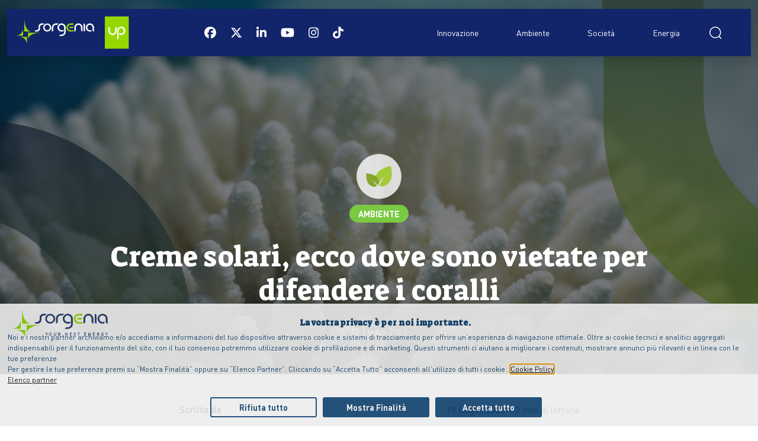

--- FILE ---
content_type: text/html; charset=UTF-8
request_url: https://up.sorgenia.it/creme-solari-ecco-dove-sono-vietate-per-difendere-i-coralli/
body_size: 16400
content:
<!DOCTYPE html>
<html lang="it-IT">
    <head>
        <meta charset="UTF-8">
        <meta http-equiv="X-UA-Compatible" content="IE=Edge,chrome=1">
        <meta name="viewport" content="width=device-width, initial-scale=1, user-scalable=no">
        <title>Creme solari, ecco dove sono vietate per difendere i coralli - Sorgenia UP</title>
        <link rel="profile" href="http://gmpg.org/xfn/11">
        <link rel="pingback" href="https://up.sorgenia.it/xmlrpc.php">
        <link rel="preconnect" href="https://cdn.jsdelivr.net">
        <link href="https://cdn.jsdelivr.net/npm/bootstrap@5.3.3/dist/css/bootstrap.min.css" rel="stylesheet" integrity="sha384-QWTKZyjpPEjISv5WaRU9OFeRpok6YctnYmDr5pNlyT2bRjXh0JMhjY6hW+ALEwIH" crossorigin="anonymous">
        <meta name='robots' content='index, follow, max-image-preview:large, max-snippet:-1, max-video-preview:-1' />

	<!-- This site is optimized with the Yoast SEO plugin v25.4 - https://yoast.com/wordpress/plugins/seo/ -->
	<link rel="canonical" href="https://up.sorgenia.it/creme-solari-ecco-dove-sono-vietate-per-difendere-i-coralli/" />
	<meta property="og:locale" content="it_IT" />
	<meta property="og:type" content="article" />
	<meta property="og:title" content="Creme solari, ecco dove sono vietate per difendere i coralli - Sorgenia UP" />
	<meta property="og:url" content="https://up.sorgenia.it/creme-solari-ecco-dove-sono-vietate-per-difendere-i-coralli/" />
	<meta property="og:site_name" content="Sorgenia UP" />
	<meta property="article:published_time" content="2022-07-19T06:00:18+00:00" />
	<meta property="article:modified_time" content="2022-10-25T08:05:18+00:00" />
	<meta property="og:image" content="http://up.sorgenia.it/wp-content/uploads/2022/07/COVER-31-1024x576.png" />
	<meta property="og:image:width" content="1024" />
	<meta property="og:image:height" content="576" />
	<meta property="og:image:type" content="image/png" />
	<meta name="author" content="Ettore Benigni" />
	<meta name="twitter:card" content="summary_large_image" />
	<meta name="twitter:creator" content="@sadri.faslliu@bitcafe.it" />
	<meta name="twitter:label1" content="Scritto da" />
	<meta name="twitter:data1" content="Ettore Benigni" />
	<script type="application/ld+json" class="yoast-schema-graph">{"@context":"https://schema.org","@graph":[{"@type":"WebPage","@id":"https://up.sorgenia.it/creme-solari-ecco-dove-sono-vietate-per-difendere-i-coralli/","url":"https://up.sorgenia.it/creme-solari-ecco-dove-sono-vietate-per-difendere-i-coralli/","name":"Creme solari, ecco dove sono vietate per difendere i coralli - Sorgenia UP","isPartOf":{"@id":"https://up.sorgenia.it/#website"},"primaryImageOfPage":{"@id":"https://up.sorgenia.it/creme-solari-ecco-dove-sono-vietate-per-difendere-i-coralli/#primaryimage"},"image":{"@id":"https://up.sorgenia.it/creme-solari-ecco-dove-sono-vietate-per-difendere-i-coralli/#primaryimage"},"thumbnailUrl":"https://up.sorgenia.it/wp-content/uploads/2022/07/COVER-31.png","datePublished":"2022-07-19T06:00:18+00:00","dateModified":"2022-10-25T08:05:18+00:00","author":{"@id":"https://up.sorgenia.it/#/schema/person/e18525b4308b3961900b78906b58a03e"},"breadcrumb":{"@id":"https://up.sorgenia.it/creme-solari-ecco-dove-sono-vietate-per-difendere-i-coralli/#breadcrumb"},"inLanguage":"it-IT","potentialAction":[{"@type":"ReadAction","target":["https://up.sorgenia.it/creme-solari-ecco-dove-sono-vietate-per-difendere-i-coralli/"]}]},{"@type":"ImageObject","inLanguage":"it-IT","@id":"https://up.sorgenia.it/creme-solari-ecco-dove-sono-vietate-per-difendere-i-coralli/#primaryimage","url":"https://up.sorgenia.it/wp-content/uploads/2022/07/COVER-31.png","contentUrl":"https://up.sorgenia.it/wp-content/uploads/2022/07/COVER-31.png","width":1920,"height":1080},{"@type":"BreadcrumbList","@id":"https://up.sorgenia.it/creme-solari-ecco-dove-sono-vietate-per-difendere-i-coralli/#breadcrumb","itemListElement":[{"@type":"ListItem","position":1,"name":"Home","item":"https://up.sorgenia.it/"},{"@type":"ListItem","position":2,"name":"Creme solari, ecco dove sono vietate per difendere i coralli"}]},{"@type":"WebSite","@id":"https://up.sorgenia.it/#website","url":"https://up.sorgenia.it/","name":"Sorgenia UP","description":"Your next energy","potentialAction":[{"@type":"SearchAction","target":{"@type":"EntryPoint","urlTemplate":"https://up.sorgenia.it/?s={search_term_string}"},"query-input":{"@type":"PropertyValueSpecification","valueRequired":true,"valueName":"search_term_string"}}],"inLanguage":"it-IT"},{"@type":"Person","@id":"https://up.sorgenia.it/#/schema/person/e18525b4308b3961900b78906b58a03e","name":"Ettore Benigni","image":{"@type":"ImageObject","inLanguage":"it-IT","@id":"https://up.sorgenia.it/#/schema/person/image/","url":"https://secure.gravatar.com/avatar/c7b09b3dc71ad101d49fba2dc261918cca64aa84b2e0bb1fdecf308e9f362168?s=96&d=mm&r=g","contentUrl":"https://secure.gravatar.com/avatar/c7b09b3dc71ad101d49fba2dc261918cca64aa84b2e0bb1fdecf308e9f362168?s=96&d=mm&r=g","caption":"Ettore Benigni"},"description":"Giornalista specializzato in economia circolare","sameAs":["https://x.com/sadri.faslliu@bitcafe.it"],"url":"https://up.sorgenia.it/author/ettore-benigni/"}]}</script>
	<!-- / Yoast SEO plugin. -->


<link rel='dns-prefetch' href='//cdn.jsdelivr.net' />
<link rel="alternate" type="application/rss+xml" title="Sorgenia UP &raquo; Creme solari, ecco dove sono vietate per difendere i coralli Feed dei commenti" href="https://up.sorgenia.it/creme-solari-ecco-dove-sono-vietate-per-difendere-i-coralli/feed/" />
<link rel="alternate" title="oEmbed (JSON)" type="application/json+oembed" href="https://up.sorgenia.it/wp-json/oembed/1.0/embed?url=https%3A%2F%2Fup.sorgenia.it%2Fcreme-solari-ecco-dove-sono-vietate-per-difendere-i-coralli%2F" />
<link rel="alternate" title="oEmbed (XML)" type="text/xml+oembed" href="https://up.sorgenia.it/wp-json/oembed/1.0/embed?url=https%3A%2F%2Fup.sorgenia.it%2Fcreme-solari-ecco-dove-sono-vietate-per-difendere-i-coralli%2F&#038;format=xml" />
<style id='wp-img-auto-sizes-contain-inline-css' type='text/css'>
img:is([sizes=auto i],[sizes^="auto," i]){contain-intrinsic-size:3000px 1500px}
/*# sourceURL=wp-img-auto-sizes-contain-inline-css */
</style>
<style id='wp-block-library-inline-css' type='text/css'>
:root{--wp-block-synced-color:#7a00df;--wp-block-synced-color--rgb:122,0,223;--wp-bound-block-color:var(--wp-block-synced-color);--wp-editor-canvas-background:#ddd;--wp-admin-theme-color:#007cba;--wp-admin-theme-color--rgb:0,124,186;--wp-admin-theme-color-darker-10:#006ba1;--wp-admin-theme-color-darker-10--rgb:0,107,160.5;--wp-admin-theme-color-darker-20:#005a87;--wp-admin-theme-color-darker-20--rgb:0,90,135;--wp-admin-border-width-focus:2px}@media (min-resolution:192dpi){:root{--wp-admin-border-width-focus:1.5px}}.wp-element-button{cursor:pointer}:root .has-very-light-gray-background-color{background-color:#eee}:root .has-very-dark-gray-background-color{background-color:#313131}:root .has-very-light-gray-color{color:#eee}:root .has-very-dark-gray-color{color:#313131}:root .has-vivid-green-cyan-to-vivid-cyan-blue-gradient-background{background:linear-gradient(135deg,#00d084,#0693e3)}:root .has-purple-crush-gradient-background{background:linear-gradient(135deg,#34e2e4,#4721fb 50%,#ab1dfe)}:root .has-hazy-dawn-gradient-background{background:linear-gradient(135deg,#faaca8,#dad0ec)}:root .has-subdued-olive-gradient-background{background:linear-gradient(135deg,#fafae1,#67a671)}:root .has-atomic-cream-gradient-background{background:linear-gradient(135deg,#fdd79a,#004a59)}:root .has-nightshade-gradient-background{background:linear-gradient(135deg,#330968,#31cdcf)}:root .has-midnight-gradient-background{background:linear-gradient(135deg,#020381,#2874fc)}:root{--wp--preset--font-size--normal:16px;--wp--preset--font-size--huge:42px}.has-regular-font-size{font-size:1em}.has-larger-font-size{font-size:2.625em}.has-normal-font-size{font-size:var(--wp--preset--font-size--normal)}.has-huge-font-size{font-size:var(--wp--preset--font-size--huge)}.has-text-align-center{text-align:center}.has-text-align-left{text-align:left}.has-text-align-right{text-align:right}.has-fit-text{white-space:nowrap!important}#end-resizable-editor-section{display:none}.aligncenter{clear:both}.items-justified-left{justify-content:flex-start}.items-justified-center{justify-content:center}.items-justified-right{justify-content:flex-end}.items-justified-space-between{justify-content:space-between}.screen-reader-text{border:0;clip-path:inset(50%);height:1px;margin:-1px;overflow:hidden;padding:0;position:absolute;width:1px;word-wrap:normal!important}.screen-reader-text:focus{background-color:#ddd;clip-path:none;color:#444;display:block;font-size:1em;height:auto;left:5px;line-height:normal;padding:15px 23px 14px;text-decoration:none;top:5px;width:auto;z-index:100000}html :where(.has-border-color){border-style:solid}html :where([style*=border-top-color]){border-top-style:solid}html :where([style*=border-right-color]){border-right-style:solid}html :where([style*=border-bottom-color]){border-bottom-style:solid}html :where([style*=border-left-color]){border-left-style:solid}html :where([style*=border-width]){border-style:solid}html :where([style*=border-top-width]){border-top-style:solid}html :where([style*=border-right-width]){border-right-style:solid}html :where([style*=border-bottom-width]){border-bottom-style:solid}html :where([style*=border-left-width]){border-left-style:solid}html :where(img[class*=wp-image-]){height:auto;max-width:100%}:where(figure){margin:0 0 1em}html :where(.is-position-sticky){--wp-admin--admin-bar--position-offset:var(--wp-admin--admin-bar--height,0px)}@media screen and (max-width:600px){html :where(.is-position-sticky){--wp-admin--admin-bar--position-offset:0px}}

/*# sourceURL=wp-block-library-inline-css */
</style><style id='global-styles-inline-css' type='text/css'>
:root{--wp--preset--aspect-ratio--square: 1;--wp--preset--aspect-ratio--4-3: 4/3;--wp--preset--aspect-ratio--3-4: 3/4;--wp--preset--aspect-ratio--3-2: 3/2;--wp--preset--aspect-ratio--2-3: 2/3;--wp--preset--aspect-ratio--16-9: 16/9;--wp--preset--aspect-ratio--9-16: 9/16;--wp--preset--color--black: #000000;--wp--preset--color--cyan-bluish-gray: #abb8c3;--wp--preset--color--white: #ffffff;--wp--preset--color--pale-pink: #f78da7;--wp--preset--color--vivid-red: #cf2e2e;--wp--preset--color--luminous-vivid-orange: #ff6900;--wp--preset--color--luminous-vivid-amber: #fcb900;--wp--preset--color--light-green-cyan: #7bdcb5;--wp--preset--color--vivid-green-cyan: #00d084;--wp--preset--color--pale-cyan-blue: #8ed1fc;--wp--preset--color--vivid-cyan-blue: #0693e3;--wp--preset--color--vivid-purple: #9b51e0;--wp--preset--gradient--vivid-cyan-blue-to-vivid-purple: linear-gradient(135deg,rgb(6,147,227) 0%,rgb(155,81,224) 100%);--wp--preset--gradient--light-green-cyan-to-vivid-green-cyan: linear-gradient(135deg,rgb(122,220,180) 0%,rgb(0,208,130) 100%);--wp--preset--gradient--luminous-vivid-amber-to-luminous-vivid-orange: linear-gradient(135deg,rgb(252,185,0) 0%,rgb(255,105,0) 100%);--wp--preset--gradient--luminous-vivid-orange-to-vivid-red: linear-gradient(135deg,rgb(255,105,0) 0%,rgb(207,46,46) 100%);--wp--preset--gradient--very-light-gray-to-cyan-bluish-gray: linear-gradient(135deg,rgb(238,238,238) 0%,rgb(169,184,195) 100%);--wp--preset--gradient--cool-to-warm-spectrum: linear-gradient(135deg,rgb(74,234,220) 0%,rgb(151,120,209) 20%,rgb(207,42,186) 40%,rgb(238,44,130) 60%,rgb(251,105,98) 80%,rgb(254,248,76) 100%);--wp--preset--gradient--blush-light-purple: linear-gradient(135deg,rgb(255,206,236) 0%,rgb(152,150,240) 100%);--wp--preset--gradient--blush-bordeaux: linear-gradient(135deg,rgb(254,205,165) 0%,rgb(254,45,45) 50%,rgb(107,0,62) 100%);--wp--preset--gradient--luminous-dusk: linear-gradient(135deg,rgb(255,203,112) 0%,rgb(199,81,192) 50%,rgb(65,88,208) 100%);--wp--preset--gradient--pale-ocean: linear-gradient(135deg,rgb(255,245,203) 0%,rgb(182,227,212) 50%,rgb(51,167,181) 100%);--wp--preset--gradient--electric-grass: linear-gradient(135deg,rgb(202,248,128) 0%,rgb(113,206,126) 100%);--wp--preset--gradient--midnight: linear-gradient(135deg,rgb(2,3,129) 0%,rgb(40,116,252) 100%);--wp--preset--font-size--small: 13px;--wp--preset--font-size--medium: 20px;--wp--preset--font-size--large: 36px;--wp--preset--font-size--x-large: 42px;--wp--preset--spacing--20: 0.44rem;--wp--preset--spacing--30: 0.67rem;--wp--preset--spacing--40: 1rem;--wp--preset--spacing--50: 1.5rem;--wp--preset--spacing--60: 2.25rem;--wp--preset--spacing--70: 3.38rem;--wp--preset--spacing--80: 5.06rem;--wp--preset--shadow--natural: 6px 6px 9px rgba(0, 0, 0, 0.2);--wp--preset--shadow--deep: 12px 12px 50px rgba(0, 0, 0, 0.4);--wp--preset--shadow--sharp: 6px 6px 0px rgba(0, 0, 0, 0.2);--wp--preset--shadow--outlined: 6px 6px 0px -3px rgb(255, 255, 255), 6px 6px rgb(0, 0, 0);--wp--preset--shadow--crisp: 6px 6px 0px rgb(0, 0, 0);}:where(.is-layout-flex){gap: 0.5em;}:where(.is-layout-grid){gap: 0.5em;}body .is-layout-flex{display: flex;}.is-layout-flex{flex-wrap: wrap;align-items: center;}.is-layout-flex > :is(*, div){margin: 0;}body .is-layout-grid{display: grid;}.is-layout-grid > :is(*, div){margin: 0;}:where(.wp-block-columns.is-layout-flex){gap: 2em;}:where(.wp-block-columns.is-layout-grid){gap: 2em;}:where(.wp-block-post-template.is-layout-flex){gap: 1.25em;}:where(.wp-block-post-template.is-layout-grid){gap: 1.25em;}.has-black-color{color: var(--wp--preset--color--black) !important;}.has-cyan-bluish-gray-color{color: var(--wp--preset--color--cyan-bluish-gray) !important;}.has-white-color{color: var(--wp--preset--color--white) !important;}.has-pale-pink-color{color: var(--wp--preset--color--pale-pink) !important;}.has-vivid-red-color{color: var(--wp--preset--color--vivid-red) !important;}.has-luminous-vivid-orange-color{color: var(--wp--preset--color--luminous-vivid-orange) !important;}.has-luminous-vivid-amber-color{color: var(--wp--preset--color--luminous-vivid-amber) !important;}.has-light-green-cyan-color{color: var(--wp--preset--color--light-green-cyan) !important;}.has-vivid-green-cyan-color{color: var(--wp--preset--color--vivid-green-cyan) !important;}.has-pale-cyan-blue-color{color: var(--wp--preset--color--pale-cyan-blue) !important;}.has-vivid-cyan-blue-color{color: var(--wp--preset--color--vivid-cyan-blue) !important;}.has-vivid-purple-color{color: var(--wp--preset--color--vivid-purple) !important;}.has-black-background-color{background-color: var(--wp--preset--color--black) !important;}.has-cyan-bluish-gray-background-color{background-color: var(--wp--preset--color--cyan-bluish-gray) !important;}.has-white-background-color{background-color: var(--wp--preset--color--white) !important;}.has-pale-pink-background-color{background-color: var(--wp--preset--color--pale-pink) !important;}.has-vivid-red-background-color{background-color: var(--wp--preset--color--vivid-red) !important;}.has-luminous-vivid-orange-background-color{background-color: var(--wp--preset--color--luminous-vivid-orange) !important;}.has-luminous-vivid-amber-background-color{background-color: var(--wp--preset--color--luminous-vivid-amber) !important;}.has-light-green-cyan-background-color{background-color: var(--wp--preset--color--light-green-cyan) !important;}.has-vivid-green-cyan-background-color{background-color: var(--wp--preset--color--vivid-green-cyan) !important;}.has-pale-cyan-blue-background-color{background-color: var(--wp--preset--color--pale-cyan-blue) !important;}.has-vivid-cyan-blue-background-color{background-color: var(--wp--preset--color--vivid-cyan-blue) !important;}.has-vivid-purple-background-color{background-color: var(--wp--preset--color--vivid-purple) !important;}.has-black-border-color{border-color: var(--wp--preset--color--black) !important;}.has-cyan-bluish-gray-border-color{border-color: var(--wp--preset--color--cyan-bluish-gray) !important;}.has-white-border-color{border-color: var(--wp--preset--color--white) !important;}.has-pale-pink-border-color{border-color: var(--wp--preset--color--pale-pink) !important;}.has-vivid-red-border-color{border-color: var(--wp--preset--color--vivid-red) !important;}.has-luminous-vivid-orange-border-color{border-color: var(--wp--preset--color--luminous-vivid-orange) !important;}.has-luminous-vivid-amber-border-color{border-color: var(--wp--preset--color--luminous-vivid-amber) !important;}.has-light-green-cyan-border-color{border-color: var(--wp--preset--color--light-green-cyan) !important;}.has-vivid-green-cyan-border-color{border-color: var(--wp--preset--color--vivid-green-cyan) !important;}.has-pale-cyan-blue-border-color{border-color: var(--wp--preset--color--pale-cyan-blue) !important;}.has-vivid-cyan-blue-border-color{border-color: var(--wp--preset--color--vivid-cyan-blue) !important;}.has-vivid-purple-border-color{border-color: var(--wp--preset--color--vivid-purple) !important;}.has-vivid-cyan-blue-to-vivid-purple-gradient-background{background: var(--wp--preset--gradient--vivid-cyan-blue-to-vivid-purple) !important;}.has-light-green-cyan-to-vivid-green-cyan-gradient-background{background: var(--wp--preset--gradient--light-green-cyan-to-vivid-green-cyan) !important;}.has-luminous-vivid-amber-to-luminous-vivid-orange-gradient-background{background: var(--wp--preset--gradient--luminous-vivid-amber-to-luminous-vivid-orange) !important;}.has-luminous-vivid-orange-to-vivid-red-gradient-background{background: var(--wp--preset--gradient--luminous-vivid-orange-to-vivid-red) !important;}.has-very-light-gray-to-cyan-bluish-gray-gradient-background{background: var(--wp--preset--gradient--very-light-gray-to-cyan-bluish-gray) !important;}.has-cool-to-warm-spectrum-gradient-background{background: var(--wp--preset--gradient--cool-to-warm-spectrum) !important;}.has-blush-light-purple-gradient-background{background: var(--wp--preset--gradient--blush-light-purple) !important;}.has-blush-bordeaux-gradient-background{background: var(--wp--preset--gradient--blush-bordeaux) !important;}.has-luminous-dusk-gradient-background{background: var(--wp--preset--gradient--luminous-dusk) !important;}.has-pale-ocean-gradient-background{background: var(--wp--preset--gradient--pale-ocean) !important;}.has-electric-grass-gradient-background{background: var(--wp--preset--gradient--electric-grass) !important;}.has-midnight-gradient-background{background: var(--wp--preset--gradient--midnight) !important;}.has-small-font-size{font-size: var(--wp--preset--font-size--small) !important;}.has-medium-font-size{font-size: var(--wp--preset--font-size--medium) !important;}.has-large-font-size{font-size: var(--wp--preset--font-size--large) !important;}.has-x-large-font-size{font-size: var(--wp--preset--font-size--x-large) !important;}
/*# sourceURL=global-styles-inline-css */
</style>

<style id='classic-theme-styles-inline-css' type='text/css'>
/*! This file is auto-generated */
.wp-block-button__link{color:#fff;background-color:#32373c;border-radius:9999px;box-shadow:none;text-decoration:none;padding:calc(.667em + 2px) calc(1.333em + 2px);font-size:1.125em}.wp-block-file__button{background:#32373c;color:#fff;text-decoration:none}
/*# sourceURL=/wp-includes/css/classic-themes.min.css */
</style>
<link rel='stylesheet' id='contact-form-7-css' href='https://up.sorgenia.it/wp-content/plugins/contact-form-7/includes/css/styles.css?ver=6.1' type='text/css' media='all' />
<link rel='stylesheet' id='megamenu-css' href='https://up.sorgenia.it/wp-content/uploads/maxmegamenu/style.css?ver=728537' type='text/css' media='all' />
<link rel='stylesheet' id='dashicons-css' href='https://up.sorgenia.it/wp-includes/css/dashicons.min.css?ver=6.9' type='text/css' media='all' />
<link rel='stylesheet' id='index-css' href='https://up.sorgenia.it/wp-content/themes/sorgenia-up-2025/css/index.css?ver=6.9' type='text/css' media='all' />
<link rel='stylesheet' id='greeners-css' href='https://up.sorgenia.it/wp-content/themes/sorgenia-up-2025/css/greeners.css?1&#038;ver=6.9' type='text/css' media='all' />
<link rel='stylesheet' id='glide-css' href='https://up.sorgenia.it/wp-content/themes/sorgenia-up-2025/node_modules/@glidejs/glide/dist/css/glide.core.min.css?ver=6.9' type='text/css' media='all' />
<link rel='stylesheet' id='glide-override-css' href='https://up.sorgenia.it/wp-content/themes/sorgenia-up-2025/css/glide-override.css?ver=6.9' type='text/css' media='all' />
<link rel='stylesheet' id='shareon-css' href='https://cdn.jsdelivr.net/npm/shareon@1/dist/shareon.min.css?ver=6.9' type='text/css' media='all' />
<link rel='stylesheet' id='single-css' href='https://up.sorgenia.it/wp-content/themes/sorgenia-up-2025/css/single.css?ver=6.9' type='text/css' media='all' />
<link rel='stylesheet' id='text-block-css' href='https://up.sorgenia.it/wp-content/themes/sorgenia-up-2025/templates/template-text-block.css?ver=6.9' type='text/css' media='all' />
<link rel='stylesheet' id='summary-css' href='https://up.sorgenia.it/wp-content/themes/sorgenia-up-2025/templates/template-summary.css?ver=6.9' type='text/css' media='all' />
<link rel='stylesheet' id='sib-front-css-css' href='https://up.sorgenia.it/wp-content/plugins/mailin/css/mailin-front.css?ver=6.9' type='text/css' media='all' />
<script type="text/javascript" src="https://up.sorgenia.it/wp-content/themes/sorgenia-up-2025/src/index.js?ver=6.9" id="index-js"></script>
<script type="text/javascript" src="https://up.sorgenia.it/wp-content/themes/sorgenia-up-2025/node_modules/@glidejs/glide/dist/glide.min.js?ver=6.9" id="glide-js"></script>
<script type="text/javascript" src="https://cdn.jsdelivr.net/npm/shareon@1/dist/shareon.min.js?ver=6.9" id="shareon-js"></script>
<script type="text/javascript" src="https://up.sorgenia.it/wp-content/themes/sorgenia-up-2025/src/single.js?ver=6.9" id="single-js"></script>
<script type="text/javascript" src="https://up.sorgenia.it/wp-content/themes/sorgenia-up-2025/src/summary-block.js?ver=6.9" id="summary-js"></script>
<script type="text/javascript" src="https://up.sorgenia.it/wp-includes/js/jquery/jquery.min.js?ver=3.7.1" id="jquery-core-js"></script>
<script type="text/javascript" src="https://up.sorgenia.it/wp-includes/js/jquery/jquery-migrate.min.js?ver=3.4.1" id="jquery-migrate-js"></script>
<script type="text/javascript" id="sib-front-js-js-extra">
/* <![CDATA[ */
var sibErrMsg = {"invalidMail":"Please fill out valid email address","requiredField":"Please fill out required fields","invalidDateFormat":"Please fill out valid date format","invalidSMSFormat":"Please fill out valid phone number"};
var ajax_sib_front_object = {"ajax_url":"https://up.sorgenia.it/wp-admin/admin-ajax.php","ajax_nonce":"12df98111d","flag_url":"https://up.sorgenia.it/wp-content/plugins/mailin/img/flags/"};
//# sourceURL=sib-front-js-js-extra
/* ]]> */
</script>
<script type="text/javascript" src="https://up.sorgenia.it/wp-content/plugins/mailin/js/mailin-front.js?ver=1752053172" id="sib-front-js-js"></script>
<link rel="https://api.w.org/" href="https://up.sorgenia.it/wp-json/" /><link rel="alternate" title="JSON" type="application/json" href="https://up.sorgenia.it/wp-json/wp/v2/posts/1842" /><link rel="EditURI" type="application/rsd+xml" title="RSD" href="https://up.sorgenia.it/xmlrpc.php?rsd" />
<meta name="generator" content="WordPress 6.9" />
<link rel='shortlink' href='https://up.sorgenia.it/?p=1842' />
		<script>
			document.documentElement.className = document.documentElement.className.replace('no-js', 'js');
		</script>
				<style>
			.no-js img.lazyload {
				display: none;
			}

			figure.wp-block-image img.lazyloading {
				min-width: 150px;
			}

			.lazyload,
			.lazyloading {
				--smush-placeholder-width: 100px;
				--smush-placeholder-aspect-ratio: 1/1;
				width: var(--smush-placeholder-width) !important;
				aspect-ratio: var(--smush-placeholder-aspect-ratio) !important;
			}

						.lazyload, .lazyloading {
				opacity: 0;
			}

			.lazyloaded {
				opacity: 1;
				transition: opacity 400ms;
				transition-delay: 0ms;
			}

					</style>
		<link rel="amphtml" href="https://up.sorgenia.it/creme-solari-ecco-dove-sono-vietate-per-difendere-i-coralli/?amp=1"><link rel="icon" href="https://up.sorgenia.it/wp-content/uploads/2022/02/favicon.ico" sizes="32x32" />
<link rel="icon" href="https://up.sorgenia.it/wp-content/uploads/2022/02/favicon.ico" sizes="192x192" />
<link rel="apple-touch-icon" href="https://up.sorgenia.it/wp-content/uploads/2022/02/favicon.ico" />
<meta name="msapplication-TileImage" content="https://up.sorgenia.it/wp-content/uploads/2022/02/favicon.ico" />
<style type="text/css">/** Mega Menu CSS: fs **/</style>
        <link rel="preconnect" href="https://fonts.googleapis.com">
        <link rel="preconnect" href="https://fonts.gstatic.com" crossorigin>
        
        <link rel="stylesheet" href="https://cdnjs.cloudflare.com/ajax/libs/font-awesome/6.7.2/css/all.min.css" integrity="sha512-Evv84Mr4kqVGRNSgIGL/F/aIDqQb7xQ2vcrdIwxfjThSH8CSR7PBEakCr51Ck+w+/U6swU2Im1vVX0SVk9ABhg==" crossorigin="anonymous" referrerpolicy="no-referrer" />
        <meta name="google-site-verification" content="acisVCSg6yKtH5g1A398Ph9KOWHd_Cshv-L4kOtalHE" />
        <link href="https://fonts.googleapis.com/css2?family=Suez+One&display=swap" rel="stylesheet">
        <script type="text/javascript" src="https://cdn.tagcommander.com/3119/tc_Sorgenia_4.js?[cachebuster]"></script>

        <!-- Twitter universal website tag code -->
        <script>
            !function (e, t, n, s, u, a) {
                e.twq || (s = e.twq = function () {
                    s.exe ? s.exe.apply(s, arguments) : s.queue.push(arguments);
                }, s.version = '1.1', s.queue = [], u = t.createElement(n), u.async = !0, u.src = '//static.ads-twitter.com/uwt.js',
                        a = t.getElementsByTagName(n)[0], a.parentNode.insertBefore(u, a))
            }(window, document, 'script');
            // Insert Twitter Pixel ID and Standard Event data below
            twq('init', 'o7ybu');
            twq('track', 'PageView');
        </script>
        <!-- End Twitter universal website tag code -->

    </head>
    <body class="wp-singular post-template-default single single-post postid-1842 single-format-standard wp-theme-sorgenia-up-2025" >
                    <div class="sticky-top sticky-header">
                <div class="container-fluid">

                    <header id="menu">
                        <div class="logo">
                            <a href="https://up.sorgenia.it">
                                <img
                                    data-src="https://up.sorgenia.it/wp-content/themes/sorgenia-up-2025/assets/sorgenia-up-logo-noclaim.svg"
                                    alt="Sorgenia Magazine UP"
                                     src="[data-uri]" class="lazyload">
                            </a>
                            
                        </div>
                        <div class="social-wrapper">
                                                                                        <nav class="social">
                                                                            <a href="https://www.facebook.com/sorgenia" target="_blank">
                                            <i class="fab fa-facebook"></i>
                                        </a>
                                                                                    <a href="https://twitter.com/sorgenia" target="_blank">
                                            <i class="fa-brands fa-x-twitter"></i>
                                        </a>
                                                        <a href="https://it.linkedin.com/company/sorgenia" target="_blank">
                                            <i class="fab fa-linkedin-in"></i>
                                        </a>
                                                                                            <a href="https://www.youtube.com/@sorgenia" target="_blank">
                                            <i class="fab fa-youtube"></i>
                                        </a>
                                                                                                                                <a href="https://www.instagram.com/sorgeniaofficial" target="_blank">
                                            <i class="fab fa-instagram"></i>
                                        </a>
                                                                                            <a href="https://www.tiktok.com/@sorgenia" target="_blank">
                                            <i class="fab fa-tiktok"></i>
                                        </a>
                                                                    </nav>
                                                            </div>
                        <div class="content">
                            <div>
                                      <form
    method="get"
    id="searchform"
    class="searchform"
    action="https://up.sorgenia.it/"
  >
    <div role="search" id="search">
      <label class="screen-reader-text" for="s">Ricerca per:</label>
      <input type="text" value="" name="s" id="s">
      <input type="submit" id="searchsubmit" value="Cerca">
      <svg
  width="24"
  height="24"
  viewBox="0 0 24 24"
  fill="none"
  xmlns="http://www.w3.org/2000/svg"
>
  <circle
    cx="11.7666"
    cy="11.7659"
    r="8.98856"
    stroke="white"
    stroke-width="1.5"
    stroke-linecap="round"
    stroke-linejoin="round"
  />
  <path
    d="M18.0183 18.4844L21.5423 21.9992"
    stroke="white"
    stroke-width="1.5"
    stroke-linecap="round"
    stroke-linejoin="round"
  />
</svg>
    </div>
  </form>
                                <div class="nav-menu">
    <nav class="menu-menu-container"><ul id="menu-menu" class="menu"><li id="menu-item-45" class="menu-item menu-item-type-taxonomy menu-item-object-category menu-item-45"><a href="https://up.sorgenia.it/category/innovazione/">Innovazione</a></li>
<li id="menu-item-43" class="menu-item menu-item-type-taxonomy menu-item-object-category current-post-ancestor current-menu-parent current-post-parent menu-item-43"><a href="https://up.sorgenia.it/category/ambiente/">Ambiente</a></li>
<li id="menu-item-515" class="menu-item menu-item-type-taxonomy menu-item-object-category menu-item-515"><a href="https://up.sorgenia.it/category/societa/">Società</a></li>
<li id="menu-item-5958" class="menu-item menu-item-type-taxonomy menu-item-object-category menu-item-5958"><a href="https://up.sorgenia.it/category/energia/">Energia</a></li>
</ul></nav>                                </div>
                            </div>
                            <!--
                            <div class="subscription">
                              <div>
                                <h6>Nuova energia, ogni settimana!</h6>
                                <p>Ricevi sempre nuova energia! Iscrivi alla newsletter per restare informato con tante notizie e i migliori suggerimenti, personalizzati per te.</p>
                                <input type="email" placeholder="Il tuo indirizzo e-mail">
                                <button>
    <svg
  width="16"
  height="16"
  viewBox="0 0 16 16"
  fill="none"
  xmlns="http://www.w3.org/2000/svg"
>
  <path
    d="M11.5118 6.03906L8.66819 8.32858C8.13004 8.75049 7.37566 8.75049 6.83752 8.32858L3.96948 6.03906"
    stroke="white"
    stroke-width="1.5"
    stroke-linecap="round"
    stroke-linejoin="round"
  />
  <path
    fill-rule="evenodd"
    clip-rule="evenodd"
    d="M4.59183 2.33203H10.8771C11.7834 2.3422 12.6459 2.72532 13.2639 3.39217C13.8819 4.05902 14.2014 4.95138 14.1479 5.86144V10.2134C14.2014 11.1234 13.8819 12.0158 13.2639 12.6826C12.6459 13.3495 11.7834 13.7326 10.8771 13.7428H4.59183C2.64523 13.7428 1.33325 12.1591 1.33325 10.2134V5.86144C1.33325 3.91566 2.64523 2.33203 4.59183 2.33203Z"
    stroke="white"
    stroke-width="1.5"
    stroke-linecap="round"
    stroke-linejoin="round"
  />
</svg>
                                  Iscriviti
                                </button>
                              </div>
                            </div>
                            -->
                        </div>
                        <div id="menu-icon" class="menu-icon">
                            <img data-src="https://up.sorgenia.it/wp-content/themes/sorgenia-up-2025/assets/icon-menu.svg" alt="Apri menu" class="open lazyload" src="[data-uri]">
                            <img data-src="https://up.sorgenia.it/wp-content/themes/sorgenia-up-2025/assets/icon-cross.svg" alt="Chiudi menu" class="close lazyload" src="[data-uri]">
                        </div>
                    </header>
                </div>
            </div>
        <main>

<article class="single-post">
    <header class="article-header py-5 lazyload"  style="background-image:inherit;" data-bg-image="url(https://up.sorgenia.it/wp-content/uploads/2022/07/COVER-31.png)">
        <div class="container text-center">
            <div class="row justify-content-center">
                <div class="col-md-10">
                    <img data-src="https://up.sorgenia.it/wp-content/uploads/2025/07/icon-big-ambiente.svg" alt="Ambiente" class="category-icon lazyload" src="[data-uri]">
                    <div class="category-badge d-inline-block mb-3">
                                                <span class="category-label">
                            <a href="https://up.sorgenia.it/category/ambiente/">
                                Ambiente                            </a>
                        </span>
                                            </div>
                    <h1 class="article-title mb-3">Creme solari, ecco dove sono vietate per difendere i coralli</h1>
                    <p class="article-meta">
                        <!--di <span class="article-author"><a href=""></a></span> &bullet;-->
                        <span class="article-date">19 Luglio 2022</span>
                        <!--<span class="reading-time">4 min di lettura</span>-->
                    </p>
                </div>
            </div>
        </div>
    <!--<p>Alcune sostanze contenute nelle protezioni per la pelle sono particolarmente nocive per le barriere coralline. Tanto che diversi Paesi, dalla Tahilandia alle Hawaii, hanno proibito l’uso di quelle più inquinanti Tra i responsabili dello sbiancamento delle barriere coralline ci sono anche alcune sostanze contenute nelle più comuni creme solari. Tanto…</p>-->
        
    </header>
    <div class="container">
        <div class="row">
            <div class="col-lg-2 col-md-1 col-sm-12 col-12"></div>
            <div class="col-lg-8 col-md-10 col-sm-12 col-12">
                
<div class="author-box">
    <!-- Riga 1: Header -->
    <div class="author-row author-header">
        <span class="author-label">Scritto da</span>
        <span class="author-meta">
            19 Luglio 2022 • 
            <span id="readingTimePlaceholder">1</span> min di lettura
        </span>
    </div>

    <!-- Riga 2: Informazioni autore -->
    <div class="author-row author-main">
        <div class="author-left">
            <img alt='' data-src='https://secure.gravatar.com/avatar/c7b09b3dc71ad101d49fba2dc261918cca64aa84b2e0bb1fdecf308e9f362168?s=64&#038;d=mm&#038;r=g' data-srcset='https://secure.gravatar.com/avatar/c7b09b3dc71ad101d49fba2dc261918cca64aa84b2e0bb1fdecf308e9f362168?s=128&#038;d=mm&#038;r=g 2x' class='avatar avatar-64 photo lazyload' height='64' width='64' decoding='async' src='[data-uri]' style='--smush-placeholder-width: 64px; --smush-placeholder-aspect-ratio: 64/64;' />            <span class="author-name">Ettore Benigni</span>
        </div>
        <div class="author-right">
            <a href="/autore/?u=8" class="author-cta">Vai agli articoli</a>
        </div>
    </div>

    <!-- Riga 3: Descrizione autore -->
    <div class="author-row author-description">
        <p>Giornalista specializzato in economia circolare</p>
    </div>
</div>
<script>
function calculateReadingTime() {
    const contentElement = document.getElementById('contentToParse');
    if (!contentElement) return;

    // Ottieni il contenuto testuale rimuovendo tag HTML
    const textContent = contentElement.innerText || contentElement.textContent;

    // Calcola il numero di parole
    const wordCount = textContent.trim().split(/\s+/).length;

    // Tempo di lettura stimato (200 parole al minuto)
    const readingTime = Math.ceil(wordCount / 200);

    console.log(`Numero di parole: ${wordCount}`);
    console.log(`Tempo di lettura stimato: ${readingTime} minuti`);

    return readingTime;
}

// Esegui la funzione
document.addEventListener('DOMContentLoaded', () => {
    const readingTime = calculateReadingTime();

    // Visualizza il tempo di lettura stimato nel DOM
    if (readingTime) {
        const placeholder = document.getElementById('readingTimePlaceholder');
        if (placeholder) {
            placeholder.textContent = readingTime;
        }
    }
});

</script>                <main class="blocks" id="contentToParse">
                    <section class="block text-block">
            <h3 id="sezione-0">Alcune sostanze contenute nelle protezioni per la pelle sono particolarmente nocive per le barriere coralline. Tanto che diversi Paesi, dalla Tahilandia alle Hawaii, hanno proibito l’uso di quelle più inquinanti</h3>
        <p>Tra i responsabili dello <strong>sbiancamento delle barriere coralline</strong> ci sono anche alcune sostanze contenute nelle più comuni <strong>creme solari</strong>. Tanto che una serie di Paesi ne hanno vietato l’utilizzo, stabilendo una serie di regole a protezione degli <strong>organismi marini</strong>. Ma una buona norma, al di là delle leggi e dei divieti, sarebbe quella di essere consapevoli degli effetti collaterali dei prodotti che scegliamo per la cura del nostro corpo, e di orientarci verso quelli che non provocano danni all’ambiente, a prescindere dalla vicinanza ai paradisi naturali più famosi del mondo.</p>
</section><section class="block block-summary">
    <h5>INDICE DEI CONTENUTI</h5>
    <div class="row">
                    <div class="col-md-6 mb-2">

                                    <a class="block-summary__anchor" href="#sezione-1">
                        <div class="content-item d-flex align-items-center">
                            <span class="number-box">1</span>
                            <span class="content-text">Un solo nemico: l’ossibenzone</span>
                        </div>
                    </a>
                

            </div>
                        <div class="col-md-6 mb-2">

                                    <a class="block-summary__anchor" href="#sezione-2">
                        <div class="content-item d-flex align-items-center">
                            <span class="number-box">2</span>
                            <span class="content-text">I paesi dove è vietato l'uso </span>
                        </div>
                    </a>
                

            </div>
                        <div class="col-md-6 mb-2">

                                    <a class="block-summary__anchor" href="#sezione-3">
                        <div class="content-item d-flex align-items-center">
                            <span class="number-box">3</span>
                            <span class="content-text">La conferma della ricerca sugli anemoni</span>
                        </div>
                    </a>
                

            </div>
                </div>
</section>
<section class="block text-block">
            <h3 id="sezione-1">Un solo nemico: l’ossibenzone</h3>
        <p style="margin: 0cm; margin-bottom: .0001pt;"><span style="font-family: 'Arial','sans-serif';">A lanciare l’allarme era stata una ricerca di <a href="https://greenfins.net/"><strong>Green Fins</strong></a>, associazione attiva nel campo del <strong>turismo marino</strong> sostenibile che opera principalmente nel Sud-Est asiatico, nei Caraibi e nell’Oceano indiano, e che collabora con i principali attori commerciali, istituzioni e comunità dell’area. Al centro dell’attenzione è così finito l’<strong>ossibenzone</strong>, composto organico contenute nella gran parte delle<strong> creme solari</strong> più utilizzate su scala planetaria, che sarebbe tra i responsabili del degrado che le<strong> barriere coralline</strong> stanno progressivamente subendo a causa delle attività dell’uomo. Soltanto in quelle al largo delle coste statunitensi, ad esempio, ogni anno si concentrerebbero fino a <strong>6mila tonnellate di creme solari</strong>, causando una sorte di “overdose” di sostanze nocive per la flora locale. </span></p>
</section><section class="block text-block">
            <h3 id="sezione-2">I paesi dove è vietato l'uso </h3>
        <p style="margin: 0cm; margin-bottom: .0001pt;"><span style="font-family: 'Arial','sans-serif';">Diversi governi hanno ormai preso la decisione di vietare l’utilizzo delle creme solari più inquinanti e pericolose per i coralli. E’ il caso ad esempio delle <strong>Isole Vergini americane</strong>, dove dal 20 luglio 2019 le autorità locali hanno vietato la vendita di creme che contengano Ossibenzone, Ottinoxato e Octocrtylen. Stesso discorso per le <strong>Hawaii</strong>, dove dal primo gennaio 2021 non possono più essere vendute protezioni solari che abbiano tra gli ingredienti Ossibenzone o Ottinoxato: unica possibilità per utilizzarle è avere una prescrizione medica. Ancora più ampio il divieto in vigore dal 2020 sull’isola-stato di <strong>Palau</strong>, dove non si possono utilizzare creme che contengano Ossibenzone Ethyl Paraben, Ottinoxato, Butyl Paraben, Ottoclyrene, 4-Methyl-Benzylidene Camphor, Benzyl Paraben Triclosan, Methyl Paraben e Fenoxyetanolo. Le misure restrittive sono arrivate anche in <strong>Messico</strong>, nei parchi naturali di Xel-lha e Xcaret, nella penisola dello <strong>Yucatan</strong>, dove si chiede ai turisti di servirsi esclusivamente di prodotti per la protezione solare che utilizzino ossido di zinco e di titanio. Un divieto simile vige anche in <strong>Thailandia</strong>, dove i trasgressori sono chiamati a pagare <strong>sanzioni</strong> che possono arrivare fino all’equivalente in Bath di 2.600 euro. Ma al di là delle multe, una buona pratica per i bagnanti, ovunque si trovino, sarebbe di non utilizzare prodotti che tra gli ingredienti riportino la presenza di Butylmethoxydibenzoyl  Methan per l’Avobenzone, Benzophenone-3 per l’Ossibenzone, Octocrylene o Terephthalylidene Dicamphor Sulfonic Acid per l’Ecamsule. </span></p>
</section><section class="block text-block">
            <h3 id="sezione-3">La conferma della ricerca sugli anemoni</h3>
        <p>A dimostrare la tossicità dell’ossibenzone per i coralli è anche una <a href="https://www.science.org/doi/10.1126/science.abn2600">recente ricerca pubblicata sulla rivista Science</a>, che ha preso in esame il comportamento degli <strong>anemoni</strong>, molti simili ai coralli, analizzando la loro reazione all’interno di acquari. Ne è emerso che una volta esposte le piante all’ossibenzone e poi alla luce solare simulata,  sono <strong>morte in 17 giorni</strong>.</p>
</section>                </main>

                
            </div>
            <div class="col-lg-2 col-md-1 col-sm-12 col-12"></div>
        </div>
        
        <section class="tags">
            <div class="container my-5">
                <div class="row">
                    <div class="tags-container text-center">
                        <h6 class="tags-title">TOPIC</h6>
                        <div class="tags-list">
                                                            <a href="https://up.sorgenia.it/tag/tutela-ambientale/" class="tag-item ">
                                    Tutela ambientale                                                                    </a>
                                                    </div>
                    </div>

                    
                </div>
            </div>
        </section>
        
        
        
        <section class="all-articles">
            <div class="container my-5">
                <div class="row">
                    
                      <div class="page-title" style="--color: #a2ca39">
    <div class="text">
            <div class="content">
        <h5>Ti potrebbe interessare anche</h5>
              </div>
    </div>
      </div>
                          <div class="col-md-4 mb-4">
                            <a href="https://up.sorgenia.it/foreste-al-bivio-meno-deforestazione-ma-il-pianeta-non-e-ancora-al-sicuro/">
                            <div class="card card- custom-card flex-grow-1 h-100">
                                <img width="768" height="432" src="https://up.sorgenia.it/wp-content/uploads/2025/11/SORGENIA-COVER-DEFORESTAZIONE-768x432.webp" class="attachment-medium_large size-medium_large wp-post-image" alt="" decoding="async" fetchpriority="high" srcset="https://up.sorgenia.it/wp-content/uploads/2025/11/SORGENIA-COVER-DEFORESTAZIONE-768x432.webp 768w, https://up.sorgenia.it/wp-content/uploads/2025/11/SORGENIA-COVER-DEFORESTAZIONE-300x169.webp 300w, https://up.sorgenia.it/wp-content/uploads/2025/11/SORGENIA-COVER-DEFORESTAZIONE-1024x576.webp 1024w, https://up.sorgenia.it/wp-content/uploads/2025/11/SORGENIA-COVER-DEFORESTAZIONE-1536x864.webp 1536w, https://up.sorgenia.it/wp-content/uploads/2025/11/SORGENIA-COVER-DEFORESTAZIONE.webp 1920w" sizes="(max-width: 768px) 100vw, 768px" />                                <div class="card-body">
                                    <p class="wrapper-cat">
                                        <span class="category-badge" style="border:1px solid #a2ca39">Ambiente</span>
                                        <span class="date text-muted">21 Novembre 2025</span>
                                    </p>
                                    <h5 class="card-title">Foreste al bivio: meno deforestazione, ma il Pianeta non è ancora al sicuro</h5>
                                    <p class="card-text">Il nuovo quadro globale delle foreste targato FAO mostra un rallentamento della deforestazione, la crescita delle aree protette e l’espansione degli impegni di ripristino, ma conferma che gli obiettivi fissati al 2030 restano ancora fuori portata senza un salto di qualità nelle politiche e negli investimenti Le foreste sono una delle…</p>
                                    <a href="https://up.sorgenia.it/foreste-al-bivio-meno-deforestazione-ma-il-pianeta-non-e-ancora-al-sicuro/" class="btn btn-read">Leggi <span>→</span></a>
                                </div>
                            </div>
                                </a>
                        </div>
                                            <div class="col-md-4 mb-4">
                            <a href="https://up.sorgenia.it/vacanze-sostenibili-lesempio-della-community-greeners/">
                            <div class="card card- custom-card flex-grow-1 h-100">
                                <img width="768" height="432" data-src="https://up.sorgenia.it/wp-content/uploads/2025/10/SORGENIA-COVER-TURISMO-MONTAGNA-768x432.webp" class="attachment-medium_large size-medium_large wp-post-image lazyload" alt="" decoding="async" data-srcset="https://up.sorgenia.it/wp-content/uploads/2025/10/SORGENIA-COVER-TURISMO-MONTAGNA-768x432.webp 768w, https://up.sorgenia.it/wp-content/uploads/2025/10/SORGENIA-COVER-TURISMO-MONTAGNA-300x169.webp 300w, https://up.sorgenia.it/wp-content/uploads/2025/10/SORGENIA-COVER-TURISMO-MONTAGNA-1024x576.webp 1024w, https://up.sorgenia.it/wp-content/uploads/2025/10/SORGENIA-COVER-TURISMO-MONTAGNA-1536x864.webp 1536w, https://up.sorgenia.it/wp-content/uploads/2025/10/SORGENIA-COVER-TURISMO-MONTAGNA.webp 1920w" data-sizes="(max-width: 768px) 100vw, 768px" src="[data-uri]" style="--smush-placeholder-width: 768px; --smush-placeholder-aspect-ratio: 768/432;" />                                <div class="card-body">
                                    <p class="wrapper-cat">
                                        <span class="category-badge" style="border:1px solid #ffcd1b">Energia</span>
                                        <span class="date text-muted">11 Ottobre 2025</span>
                                    </p>
                                    <h5 class="card-title">Vacanze sostenibili: l’esempio della community Greeners</h5>
                                    <p class="card-text">I risultati del sondaggio Greeners: circa 6.000 utenti hanno scelto la sostenibilità in vacanza, promuovendo il cibo locale e la riduzione dei rifiuti Greeners è la community di Sorgenia che unisce persone, clienti e non, che mettono l&#8217;ambiente al centro delle loro scelte quotidiane, moltiplicando insieme il loro impatto positivo…</p>
                                    <a href="https://up.sorgenia.it/vacanze-sostenibili-lesempio-della-community-greeners/" class="btn btn-read">Leggi <span>→</span></a>
                                </div>
                            </div>
                                </a>
                        </div>
                                            <div class="col-md-4 mb-4">
                            <a href="https://up.sorgenia.it/incendi-boschivi-leuropa-brucia-il-2025-lanno-nero-dei-roghi/">
                            <div class="card card- custom-card flex-grow-1 h-100">
                                <img width="768" height="432" data-src="https://up.sorgenia.it/wp-content/uploads/2025/09/COVER_09-icendi-boshcivi-768x432.webp" class="attachment-medium_large size-medium_large wp-post-image lazyload" alt="" decoding="async" data-srcset="https://up.sorgenia.it/wp-content/uploads/2025/09/COVER_09-icendi-boshcivi-768x432.webp 768w, https://up.sorgenia.it/wp-content/uploads/2025/09/COVER_09-icendi-boshcivi-300x169.webp 300w, https://up.sorgenia.it/wp-content/uploads/2025/09/COVER_09-icendi-boshcivi-1024x576.webp 1024w, https://up.sorgenia.it/wp-content/uploads/2025/09/COVER_09-icendi-boshcivi-1536x864.webp 1536w, https://up.sorgenia.it/wp-content/uploads/2025/09/COVER_09-icendi-boshcivi.webp 1920w" data-sizes="(max-width: 768px) 100vw, 768px" src="[data-uri]" style="--smush-placeholder-width: 768px; --smush-placeholder-aspect-ratio: 768/432;" />                                <div class="card-body">
                                    <p class="wrapper-cat">
                                        <span class="category-badge" style="border:1px solid #a2ca39">Ambiente</span>
                                        <span class="date text-muted">19 Settembre 2025</span>
                                    </p>
                                    <h5 class="card-title">Incendi boschivi: l’Europa brucia. Il 2025 l’anno nero dei roghi</h5>
                                    <p class="card-text">Secondo i dati diffusi e analizzati dal WWF l’emergenza che ha colpito il continente nell’estate che sta per finire impone un cambiamento nelle politiche di protezione e gestione dei territori, puntando sulla prevenzione. Soltanto in Italia in fumo 77mila ettari Il WWF lancia un grido d’allarme: il 2025 è stato…</p>
                                    <a href="https://up.sorgenia.it/incendi-boschivi-leuropa-brucia-il-2025-lanno-nero-dei-roghi/" class="btn btn-read">Leggi <span>→</span></a>
                                </div>
                            </div>
                                </a>
                        </div>
                                    </div>
            </div>
        </section>
    </div>

    
                <section class="banner-container">
                    <div class="container">
                        <div class="row aligm-items-center">
                            <div class="col-12 col-lg-6 col-md-12 col-sm-12">
                                <h3>UN’ENERGIA PULITA, SOSTENIBILE, FULL DIGITAL. SEMPLICE.</h3>
                                <p>CHI GUARDA LONTANO, VEDE L’ENERGIA IN MODO NUOVO E SCEGLIE SORGENIA<br />
Ciascuno di noi può fare tanto, scegliendo energia pulita, autoproducendo parte dell’energia che consumiamo e gestendo in modo efficiente i nostri consumi.</p>
                                <a href="https://www.sorgenia.it" class="btn btn-read banner-container-cta" target="_blank">SCOPRI SORGENIA</a>
                            </div>
                            <div class="offset-2 col-lg-4 col-md-offset-1 col-md-3 col-sm-offset-0 hidden-sm hidden-xs">
                                
                            </div>
                        </div>
                    </div>
                    <img src="" class="bannerImage" />
                </section>

                <script type='text/javascript' >
                    document.getElementsByClassName('banner-container-cta')[0].addEventListener('click', function (e) {
                        console.log('banner clicked');
                        tC.event.banner_up(this);
                    });
                </script>

                <section class="newsletter-form">
    <div class="container text-center">
        <h4 class="newsletter-title mb-4">Iscriviti alla Newsletter</h4>
        <p class="newsletter-subtitle mb-5">SorgeniaUP, una volta al mese, ti invierà comunicazioni che sono davvero rilevanti per te.</p>
        
			<form id="sib_signup_form_1" method="post" class="sib_signup_form">
				<div class="sib_loader" style="display:none;"><img
							data-src="https://up.sorgenia.it/wp-includes/images/spinner.gif" alt="loader" src="[data-uri]" class="lazyload"></div>
				<input type="hidden" name="sib_form_action" value="subscribe_form_submit">
				<input type="hidden" name="sib_form_id" value="1">
                <input type="hidden" name="sib_form_alert_notice" value="Sono necessari sia il nome sia l&#039;indirizzo email">
                <input type="hidden" name="sib_form_invalid_email_notice" value="Sono necessari sia il nome sia l&#039;indirizzo email">
                <input type="hidden" name="sib_security" value="12df98111d">
				<div class="sib_signup_box_inside_1">
					<div style="/*display:none*/" class="sib_msg_disp">
					</div>
                    					<p class="sib-NOME-area"> 
    <input type="text" class="sib-NOME-area" name="NOME" placeholder="Nome e cognome *" required="required"> 
</p>
<p class="sib-email-area"> 
    <input type="email" class="sib-email-area" name="email" placeholder="Indirizzo email *" value="" required="required"> 
</p>
<p class="form-check-label">
<input type="checkbox" name="terms" required="required">Accetto le condizioni sulla <a href="https://www.sorgenia.it/privacy-policy" target="_blank">privacy</a> 
</p>
<p> 
    <input type="submit" class="sib-default-btn" name="submit" value="ISCRIVITI ALLA NEWSLETTER"> 
</p>				</div>
			</form>
			<style>
				form#sib_signup_form_1 p.sib-alert-message {
    padding: 6px 12px;
    margin-bottom: 20px;
    border: 1px solid transparent;
    border-radius: 4px;
    -webkit-box-sizing: border-box;
    -moz-box-sizing: border-box;
    box-sizing: border-box;
}
form#sib_signup_form_1 p.sib-alert-message-error {
    background-color: #f2dede;
    border-color: #ebccd1;
    color: #a94442;
}
form#sib_signup_form_1 p.sib-alert-message-success {
    background-color: #dff0d8;
    border-color: #d6e9c6;
    color: #3c763d;
}
form#sib_signup_form_1 p.sib-alert-message-warning {
    background-color: #fcf8e3;
    border-color: #faebcc;
    color: #8a6d3b;
}
			</style>
			    </div>
</section>
                
    

</article>

</main>
<script type="text/javascript" src="//widget.trustpilot.com/bootstrap/v5/tp.widget.bootstrap.min.js" async ></script>
<footer>
  <section class="internal-links">
    <a href="https://up.sorgenia.it">
      <img
        data-src="https://up.sorgenia.it/wp-content/themes/sorgenia-up-2025/assets/sorgenia-up-logo.svg"
        alt="Sorgenia UP"
        class="logo lazyload"
       src="[data-uri]">
    </a>
              <p class="description">
        SorgeniaUP è uno spazio in cui rimanere aggiornati su sostenibilità, ambiente, nuove idee e persone che provano a cambiare il mondo.
Raccontiamo storie che fanno la differenza. Perché crediamo che insieme si possa costruire un futuro migliore.

       </p>
        <!--<button>
      <svg
  width="16"
  height="16"
  viewBox="0 0 16 16"
  fill="none"
  xmlns="http://www.w3.org/2000/svg"
>
  <path
    d="M11.5118 6.03906L8.66819 8.32858C8.13004 8.75049 7.37566 8.75049 6.83752 8.32858L3.96948 6.03906"
    stroke="white"
    stroke-width="1.5"
    stroke-linecap="round"
    stroke-linejoin="round"
  />
  <path
    fill-rule="evenodd"
    clip-rule="evenodd"
    d="M4.59183 2.33203H10.8771C11.7834 2.3422 12.6459 2.72532 13.2639 3.39217C13.8819 4.05902 14.2014 4.95138 14.1479 5.86144V10.2134C14.2014 11.1234 13.8819 12.0158 13.2639 12.6826C12.6459 13.3495 11.7834 13.7326 10.8771 13.7428H4.59183C2.64523 13.7428 1.33325 12.1591 1.33325 10.2134V5.86144C1.33325 3.91566 2.64523 2.33203 4.59183 2.33203Z"
    stroke="white"
    stroke-width="1.5"
    stroke-linecap="round"
    stroke-linejoin="round"
  />
</svg>
      Iscriviti
    </button>-->
  </section>
  <section class="footer-menu">
    <h5><a href="/about">Scopri SorgeniaUP</a></h5>
              <nav class="featured-categories">
        <ul>
                      <li>
              <a href="https://up.sorgenia.it/category/ambiente/">
                Ambiente              </a>
            </li>
                      <li>
              <a href="https://up.sorgenia.it/category/energia/">
                Energia              </a>
            </li>
                      <li>
              <a href="https://up.sorgenia.it/category/innovazione/">
                Innovazione              </a>
            </li>
                      <li>
              <a href="https://up.sorgenia.it/category/societa/">
                Società              </a>
            </li>
                  </ul>
      </nav>
      </section>
  <section>
          <nav class="tags">
                  <a href="https://up.sorgenia.it/tag/sorgenia/"  class="sorgenia">
            Sorgenia          </a>
                  <a href="https://up.sorgenia.it/tag/alimentazione/" >
            Alimentazione          </a>
                  <a href="https://up.sorgenia.it/tag/biodiversita/" >
            Biodiversità          </a>
                  <a href="https://up.sorgenia.it/tag/cambiamenti-climatici/" >
            Cambiamenti climatici          </a>
                  <a href="https://up.sorgenia.it/tag/economia-circolare/" >
            Economia circolare          </a>
                  <a href="https://up.sorgenia.it/tag/energia/" >
            Energia          </a>
                  <a href="https://up.sorgenia.it/tag/fact-checking/" >
            Fact checking          </a>
                  <a href="https://up.sorgenia.it/tag/mobilita/" >
            Green Mobility          </a>
                  <a href="https://up.sorgenia.it/tag/inclusione/" >
            Inclusione          </a>
                  <a href="https://up.sorgenia.it/tag/intelligenza-artificiale/" >
            Intelligenza artificiale          </a>
                  <a href="https://up.sorgenia.it/tag/sempre25novembre/" >
            Sempre25novembre          </a>
                  <a href="https://up.sorgenia.it/tag/storie/" >
            Storie          </a>
                          <a href="https://up.sorgenia.it/topic/" class="all-tags">
            Vedi tutti
          </a>
              </nav>
      </section>
  <section class="main-website">
    <h5>
      <a href="https://www.sorgenia.it/" target="_blank">
        Sorgenia.it
        <img data-src="https://up.sorgenia.it/wp-content/themes/sorgenia-up-2025/assets/icon-footer-main-website.svg" alt="Apri in una nuova tab" src="[data-uri]" class="lazyload">
      </a>
    </h5>
    <ul class="main-website-links">
                              <li>
            <a href="https://www.sorgenia.it/scopri-sorgenia" target="_blank">
              Scopri Sorgenia            </a>
          </li>
                  <li>
            <a href="https://sorgenia.it/offerte-luce-casa" target="_blank">
              Offerte Luce            </a>
          </li>
                  <li>
            <a href="https://www.sorgenia.it/offerte-gas-casa" target="_blank">
              Offerte Gas            </a>
          </li>
                  <li>
            <a href="https://www.sorgenia.it/offerte-luce-e-gas" target="_blank">
              Offerte Luce e Gas            </a>
          </li>
                  <li>
            <a href="https://www.sorgenia.it/offerte-fibra" target="_blank">
              Offerte Fibra            </a>
          </li>
                  <li>
            <a href="https://www.sorgenia.it/fotovoltaico-residenziale" target="_blank">
              Offerte Fotovoltaico            </a>
          </li>
                  </ul>
    <section class="trustpilot" style="display: block;">
      <img data-src="https://up.sorgenia.it/wp-content/themes/sorgenia-up-2025/assets/logo-trustpilot.png" alt="Trustpilot" src="[data-uri]" class="lazyload"><br/>
      <div class="trustpilot-widget" data-businessunit-id="59d6543e0000ff0005ace2fc" data-locale="it-IT" data-style-height="20px" data-style-width="100%" data-template-id="5419b6ffb0d04a076446a9af" data-theme="dark"><a href="https://it.trustpilot.com/review/sorgenia.it" rel="noopener" target="_blank">Trustpilot</a></div>
    </section>
  </section>
  <section class="social-and-legal">
              <nav class="social">
                  <a href="https://www.facebook.com/sorgenia" target="_blank">
            <img
              data-src="https://up.sorgenia.it/wp-content/themes/sorgenia-up-2025/assets/icon-facebook.svg"
              alt="Facebook"
             src="[data-uri]" class="lazyload">
          </a>
                          <a href="https://twitter.com/sorgenia" target="_blank">
            <img
              data-src="https://up.sorgenia.it/wp-content/themes/sorgenia-up-2025/assets/icon-twitter-x.svg"
              alt="Twitter" style="max-width:18px;"
             src="[data-uri]" class="lazyload">
          </a>
                          <a href="https://it.linkedin.com/company/sorgenia" target="_blank">
            <img
              data-src="https://up.sorgenia.it/wp-content/themes/sorgenia-up-2025/assets/icon-linkedin.svg"
              alt="LinkedIn"
             src="[data-uri]" class="lazyload">
          </a>
                          <a href="https://www.youtube.com/@sorgenia" target="_blank">
            <img
              data-src="https://up.sorgenia.it/wp-content/themes/sorgenia-up-2025/assets/icon-youtube.svg"
              alt="Youtube"
             src="[data-uri]" class="lazyload">
          </a>
                          <a href="https://www.instagram.com/sorgeniaofficial" target="_blank">
            <img
              data-src="https://up.sorgenia.it/wp-content/themes/sorgenia-up-2025/assets/icon-instagram.svg"
              alt="Instagram"
             src="[data-uri]" class="lazyload">
          </a>
                          <a href="https://www.tiktok.com/@sorgenia" target="_blank">
            <img
              data-src="https://up.sorgenia.it/wp-content/themes/sorgenia-up-2025/assets/icon-tiktok.svg"
              alt="tiktok"
             src="[data-uri]" class="lazyload">
          </a>
              </nav>
                  <nav class="legal">
        <a href="https://www.sorgenia.it/cookie-policy" target="_blank">Cookie policy</a>
        <a href="https://www.sorgenia.it/privacy-policy" target="_blank">Privacy policy</a>
        <!--
        <a href="https://up.sorgenia.it/note-legali/">Note legali</a>
        -->
      </nav>
      </section>
</footer>
<script type="text/javascript" src="https://cdn.tagcommander.com/3119/tc_Sorgenia_5.js?[cachebuster]"></script>
<script type="speculationrules">
{"prefetch":[{"source":"document","where":{"and":[{"href_matches":"/*"},{"not":{"href_matches":["/wp-*.php","/wp-admin/*","/wp-content/uploads/*","/wp-content/*","/wp-content/plugins/*","/wp-content/themes/sorgenia-up-2025/*","/*\\?(.+)"]}},{"not":{"selector_matches":"a[rel~=\"nofollow\"]"}},{"not":{"selector_matches":".no-prefetch, .no-prefetch a"}}]},"eagerness":"conservative"}]}
</script>
<script type="text/javascript" src="https://up.sorgenia.it/wp-includes/js/dist/hooks.min.js?ver=dd5603f07f9220ed27f1" id="wp-hooks-js"></script>
<script type="text/javascript" src="https://up.sorgenia.it/wp-includes/js/dist/i18n.min.js?ver=c26c3dc7bed366793375" id="wp-i18n-js"></script>
<script type="text/javascript" id="wp-i18n-js-after">
/* <![CDATA[ */
wp.i18n.setLocaleData( { 'text direction\u0004ltr': [ 'ltr' ] } );
//# sourceURL=wp-i18n-js-after
/* ]]> */
</script>
<script type="text/javascript" src="https://up.sorgenia.it/wp-content/plugins/contact-form-7/includes/swv/js/index.js?ver=6.1" id="swv-js"></script>
<script type="text/javascript" id="contact-form-7-js-translations">
/* <![CDATA[ */
( function( domain, translations ) {
	var localeData = translations.locale_data[ domain ] || translations.locale_data.messages;
	localeData[""].domain = domain;
	wp.i18n.setLocaleData( localeData, domain );
} )( "contact-form-7", {"translation-revision-date":"2025-04-27 13:59:08+0000","generator":"GlotPress\/4.0.1","domain":"messages","locale_data":{"messages":{"":{"domain":"messages","plural-forms":"nplurals=2; plural=n != 1;","lang":"it"},"This contact form is placed in the wrong place.":["Questo modulo di contatto \u00e8 posizionato nel posto sbagliato."],"Error:":["Errore:"]}},"comment":{"reference":"includes\/js\/index.js"}} );
//# sourceURL=contact-form-7-js-translations
/* ]]> */
</script>
<script type="text/javascript" id="contact-form-7-js-before">
/* <![CDATA[ */
var wpcf7 = {
    "api": {
        "root": "https:\/\/up.sorgenia.it\/wp-json\/",
        "namespace": "contact-form-7\/v1"
    }
};
//# sourceURL=contact-form-7-js-before
/* ]]> */
</script>
<script type="text/javascript" src="https://up.sorgenia.it/wp-content/plugins/contact-form-7/includes/js/index.js?ver=6.1" id="contact-form-7-js"></script>
<script type="text/javascript" src="https://up.sorgenia.it/wp-content/plugins/wp-smushit/app/assets/js/smush-lazy-load.min.js?ver=3.20.0" id="smush-lazy-load-js"></script>
<script type="text/javascript" src="https://up.sorgenia.it/wp-includes/js/hoverIntent.min.js?ver=1.10.2" id="hoverIntent-js"></script>
<script type="text/javascript" src="https://up.sorgenia.it/wp-content/plugins/megamenu/js/maxmegamenu.js?ver=3.6.2" id="megamenu-js"></script>
<script src="https://cdn.jsdelivr.net/npm/bootstrap@5.3.3/dist/js/bootstrap.bundle.min.js" integrity="sha384-YvpcrYf0tY3lHB60NNkmXc5s9fDVZLESaAA55NDzOxhy9GkcIdslK1eN7N6jIeHz" crossorigin="anonymous"></script>
<script src="https://cdnjs.cloudflare.com/ajax/libs/font-awesome/6.7.2/js/all.min.js" integrity="sha512-b+nQTCdtTBIRIbraqNEwsjB6UvL3UEMkXnhzd8awtCYh0Kcsjl9uEgwVFVbhoj3uu1DO1ZMacNvLoyJJiNfcvg==" crossorigin="anonymous" referrerpolicy="no-referrer"></script>
</body>
</html><!-- WP Fastest Cache file was created in 0.199 seconds, on 16 January 2026 @ 23:27 -->

--- FILE ---
content_type: text/css
request_url: https://up.sorgenia.it/wp-content/uploads/maxmegamenu/style.css?ver=728537
body_size: 244
content:
@charset "UTF-8";

/** THIS FILE IS AUTOMATICALLY GENERATED - DO NOT MAKE MANUAL EDITS! **/
/** Custom CSS should be added to Mega Menu > Menu Themes > Custom Styling **/

.mega-menu-last-modified-1752215294 { content: 'Friday 11th July 2025 06:28:14 UTC'; }

.wp-block {}

--- FILE ---
content_type: text/css
request_url: https://up.sorgenia.it/wp-content/themes/sorgenia-up-2025/css/index.css?ver=6.9
body_size: 2694
content:
:root{--color-blue: #12256a;--color-blue-dark: #0b1640;--color-green-light: #90d400;--color-background-light: #edf4fc}@font-face{font-family:"DIN";src:url("../fonts/DINOT-Light.woff2") format("woff2"),url("../fonts/DINOT-Light.woff") format("woff"),url("../fonts/DINOT-Light.otf") format("opentype"),url("../fonts/DINOT-Light.ttf") format("truetype");font-style:normal;font-weight:300}@font-face{font-family:"DIN";src:url("../fonts/DINOT.woff2") format("woff2"),url("../fonts/DINOT.woff") format("woff"),url("../fonts/DINOT.otf") format("opentype"),url("../fonts/DINOT.ttf") format("truetype");font-style:normal;font-weight:400}@font-face{font-family:"DIN";src:url("../fonts/DINOT-Bold.woff2") format("woff2"),url("../fonts/DINOT-Bold.woff") format("woff"),url("../fonts/DINOT-Bold.otf") format("opentype"),url("../fonts/DINOT-Bold.ttf") format("truetype");font-style:normal;font-weight:700}html{font-size:16px}body{-webkit-font-smoothing:antialiased;font-family:"DIN",sans-serif;line-height:1.25}h1{font-family:"Suez One",serif;font-weight:normal;font-size:calc(28px + (100vw - 320px)/1120*22)}h2{font-family:"Suez One",serif;font-weight:normal;font-size:calc(28px + (100vw - 320px)/1120*10)}h3{font-family:"Suez One",serif;font-weight:normal;font-size:calc(21px + (100vw - 320px)/1120*7)}h4{font-family:"Suez One",serif;font-weight:normal;font-size:21px}h6{font-family:"Suez One",serif;font-weight:normal;font-size:16px}h5{font-weight:normal;font-size:21px;line-height:24px}small{font-size:16px}ul:not(.menu):not(.main-website-links) li,ol li{font-size:1.3rem;line-height:2rem;color:#595959;padding-bottom:12px}@media all and (min-width: 1440px){h1{font-size:50px}h2{font-size:38px}h3{font-size:28px}}.sticky-header{z-index:9999;top:15px !important}#menu{background-color:var(--color-blue);height:64px;display:flex;justify-content:space-between;align-items:center;padding-left:16px;padding-right:16px;box-sizing:border-box;width:100%;max-width:1320px;margin:0 auto}#menu .logo{float:left;height:32px}#menu .logo img{height:32px}#menu .social{display:flex;justify-content:center;align-items:center;float:left}#menu .social a{color:#fff;font-size:20px}#menu .social a+a{margin-left:1.5rem}#menu .social img{max-width:100%;height:auto;max-height:100%}#menu .menu-icon{width:32px;height:32px;overflow:hidden}#menu .menu-icon img{transform:translate3d(0, 0, 0);transition:transform 250ms ease}#menu .content{position:fixed;top:64px;right:0;bottom:0;left:0;overflow:auto;background-color:#fff;box-sizing:border-box;padding-top:3rem;transition:opacity 250ms ease,transform 250ms ease,visibility 250ms ease;transform:translate3d(0, 5vw, 0);opacity:0;visibility:hidden}#menu .content>*:first-child{width:90vw;margin-left:auto;margin-right:auto}#menu .searchform{position:relative;background-color:var(--color-background-light);height:56px}#menu .searchform svg{position:absolute;top:16px;right:16px}#menu .searchform svg circle{stroke:var(--color-blue)}#menu .searchform svg path{stroke:var(--color-blue)}#menu .searchform input[type=text]{background-color:inherit;border:inherit;font-family:inherit;font-size:inherit;font-weight:inherit;letter-spacing:inherit;width:100%;min-width:280px;height:56px;box-sizing:border-box;padding-top:0;padding-bottom:0;padding-left:24px;padding-right:56px}#menu .searchform input[type=text]::placeholder{color:var(--color-blue);opacity:.5}#menu .searchform input[type=submit]{z-index:1;position:absolute;top:0;right:0;width:56px;height:56px;opacity:0;cursor:pointer}#menu .nav-menu ul{list-style:none;margin:0;padding:0;margin-top:2.5rem;font-family:"Suez One",serif;font-size:21px;color:var(--color-blue)}#menu .nav-menu a{display:flex;align-items:center;min-height:48px;color:inherit;text-decoration:none}#menu .nav-menu .social{margin-top:30px}#menu .subscription{position:relative;overflow:hidden;padding-top:5vw}#menu .subscription::before{content:"";position:absolute;left:5vw;bottom:10vw;width:100%;height:100%;background-color:var(--color-background-light)}#menu .subscription>*{position:relative;background-color:#fff;box-sizing:border-box;padding-top:2.5rem;padding-left:5vw;padding-right:5vw;padding-bottom:5vw;width:calc(100% - 5vw)}#menu .subscription h6{margin-top:0;margin-bottom:0}#menu .subscription p{font-size:14px}#menu .subscription input{margin-top:3rem}#menu .subscription button{width:100%;margin-top:1rem}#menu.open .menu-icon img{transform:translate3d(0, -100%, 0)}#menu.open .content{transition:opacity 500ms ease,transform 500ms ease;transform:translate3d(0, 0, 0);opacity:1;visibility:visible}@media all and (min-width: 1200px){#menu{height:80px;box-shadow:0px 5px 20px rgba(0,0,0,.2)}#menu .logo{height:56px}#menu .logo img{height:56px}#menu .menu-icon{display:none}#menu .content{position:static;visibility:visible;height:auto;opacity:1;transition-property:none;transform:none;background-color:rgba(0,0,0,0);display:flex;justify-content:space-between;align-items:center;padding-top:0}#menu .content>*:first-child{width:auto;display:flex;align-items:center}#menu .nav-menu ul{display:flex;align-items:center;margin-top:0;color:#fff;font-family:"DIN",sans-serif;font-size:14px;overflow:hidden}#menu .nav-menu li{position:relative;display:flex;justify-content:center;align-items:center;height:80px;padding-left:1rem;padding-right:1rem;margin-left:1rem;margin-right:1rem;background-color:rgba(0,0,0,0)}#menu .nav-menu li::before{content:"";position:absolute;top:-4px;width:1rem;height:88px;background-color:rgba(0,0,0,0);transform:rotate(10deg);left:-0.5rem}#menu .nav-menu li::after{content:"";position:absolute;top:-4px;width:1rem;height:88px;background-color:rgba(0,0,0,0);transform:rotate(10deg);right:-0.5rem}#menu .searchform{order:1;width:100%;max-width:56px;overflow:hidden;background-color:rgba(0,0,0,0);margin-right:1rem}#menu .searchform svg circle{stroke:#fff}#menu .searchform svg path{stroke:#fff}#menu .subscription{position:static;padding-top:0}#menu .subscription::before{display:none}#menu .subscription>*{background-color:rgba(0,0,0,0);padding:0;width:auto}#menu .subscription>*>*{display:none}#menu .subscription>*>button{display:block;margin-top:0;background-color:#fff;color:var(--color-blue)}#menu .subscription>*>button svg path{stroke:var(--color-blue)}}body>footer{background-color:var(--color-blue);color:#fff;padding-top:calc(48px + (100vw - 320px)/1120*16);font-size:14px}body>footer>*{width:90vw;margin-left:auto;margin-right:auto;margin-top:3rem}body>footer ul{list-style-type:none;padding:0}body>footer ul li{font-size:initial !important;line-height:initial !important;color:#fff !important;padding-bottom:initial !important}body>footer a{color:inherit;text-decoration:none}body>footer .internal-links .logo{height:42px}body>footer .internal-links .description{margin-top:1rem;margin-bottom:1.5rem}body>footer .internal-links button{color:var(--color-blue);background-color:#fff}body>footer .internal-links button svg path{stroke:var(--color-blue)}body>footer .featured-categories ul{display:flex;flex-wrap:wrap}body>footer .featured-categories ul li+li{margin-left:2.5rem}body>footer .tags{font-size:12px;margin-top:-1rem;margin-left:-1rem}body>footer .tags a{margin-top:1rem;margin-left:1rem}body>footer .tags a:not(.all-tags){display:inline-block;border:1px solid #fff;border-radius:100px;box-sizing:border-box;padding:.3rem 1rem;line-height:1}body>footer .tags a.sorgenia{background-color:#fff;color:#12256a;font-weight:600}body>footer .tags a.all-tags{display:inline-block;color:var(--color-green-light);font-weight:bold;white-space:nowrap}body>footer .tags a.all-tags::after{content:"";display:inline-block;width:6px;height:6px;border-top:2px solid var(--color-green-light);border-right:2px solid var(--color-green-light);margin-left:.5rem;transform:rotate(45deg)}body>footer .social-and-legal{padding-bottom:calc(32px + (100vw - 320px)/1120*24)}body>footer .social{display:flex;justify-content:center;align-items:center}body>footer .social a+a{margin-left:1.5rem}body>footer .legal{display:flex;justify-content:space-between;align-items:baseline;margin-top:1.5rem}body>footer .main-website{background-color:var(--color-blue-dark);width:100%;box-sizing:border-box;padding:3rem 5vw}body>footer .main-website h5 a{display:flex;align-items:baseline;margin-bottom:1.5rem}body>footer .main-website h5 a img{margin-left:1rem}body>footer .main-website-links{display:flex;flex-wrap:wrap}body>footer .main-website-links li{flex-basis:50%}body>footer .trustpilot{display:flex;margin-top:2.5rem}body>footer .trustpilot>img{height:30px;position:relative;bottom:7px}body>footer .trustpilot .reviews{display:flex;margin-left:1.5rem}body>footer .trustpilot .stars{margin-left:.5rem}body>footer .trustpilot .icons{display:flex}body>footer .trustpilot .number{font-size:1rem}body>footer .trustpilot .text{font-size:.5rem}@media all and (min-width: 1440px){body>footer{padding-top:64px}body>footer>*{padding-top:64px}body>footer .social-and-legal{padding-bottom:56px}}@media all and (min-width: 1200px){body>footer{position:relative;display:flex;flex-wrap:wrap;padding-top:0;padding-left:5%;padding-right:35%}body>footer>*{width:33.33333%;margin-top:0;padding-top:calc(48px + (100vw - 320px)/1120*16)}body>footer .social-and-legal{width:100%;padding-top:0;display:flex;margin-top:5rem}body>footer .legal{margin-top:0;margin-left:4rem;justify-content:flex-start}body>footer .legal>a+a{margin-left:3rem}body>footer .main-website{position:absolute;top:0;bottom:0;right:0;width:30%}body>footer .internal-links .logo{height:56px}body>footer .internal-links .description{box-sizing:border-box;max-width:280px;padding-right:2rem}body>footer .featured-categories ul{flex-direction:column}body>footer .featured-categories ul li+li{margin-left:0;margin-top:1rem}body>footer .footer-menu>h5{margin-top:0;margin-bottom:1.5rem}body>footer .main-website-links{flex-direction:column}body>footer .main-website-links li+li{margin-top:1rem}}@media all and (max-width: 450px){body>footer .featured-categories ul{display:block}body>footer .featured-categories ul li{margin-top:15px}body>footer .featured-categories ul li+li{margin-left:0px;margin-top:15px}}body{margin:0;color:var(--color-blue);overflow-x:hidden}img{display:block;max-width:100%;height:auto;max-height:100%}input[type=text]{display:block;width:100%;max-width:320px;font-family:inherit;font-size:inherit;font-weight:inherit;letter-spacing:inherit;color:inherit;background-color:inherit;border:inherit;border-bottom:1px solid var(--color-blue);padding-bottom:1rem;outline:none}input[type=text]::placeholder{color:var(--color-blue);opacity:.5}input[type=email]{display:block;width:100%;max-width:320px;font-family:inherit;font-size:inherit;font-weight:inherit;letter-spacing:inherit;color:inherit;background-color:inherit;border:inherit;border-bottom:1px solid var(--color-blue);padding-bottom:1rem;outline:none}input[type=email]::placeholder{color:var(--color-blue);opacity:.5}button{border:inherit;background-color:inherit;font-family:inherit;font-size:inherit;font-weight:inherit;line-height:1;letter-spacing:inherit;color:inherit;display:inline-flex;justify-content:center;align-items:center;background-color:var(--color-blue-dark);color:#fff;padding:1rem 2.625rem}button>img{margin-right:.75rem}button>svg{margin-right:.75rem}input[type=submit]{border:inherit;background-color:inherit;font-family:inherit;font-size:inherit;font-weight:inherit;line-height:1;letter-spacing:inherit;color:inherit;display:inline-flex;justify-content:center;align-items:center;background-color:var(--color-blue-dark);color:#fff;padding:1rem 2.625rem}a{text-decoration:none}a.button{color:inherit;text-decoration:none;font-family:inherit;font-size:inherit;font-weight:inherit;line-height:1;letter-spacing:inherit;color:inherit;display:inline-flex;justify-content:center;align-items:center;background-color:var(--color-blue-dark);color:#fff;padding:1rem 2.625rem}button.outline{background-color:rgba(0,0,0,0);color:inherit;border:1px solid #dfe4ef}a.button.outline{background-color:rgba(0,0,0,0);color:inherit;border:1px solid #dfe4ef}.buttons{width:100%;max-width:90vw;margin:4rem auto;display:flex}.buttons button+button{margin-left:1rem}.buttons a.button+a.button{margin-left:1rem}.blocks .block+.block{margin-top:calc(48px + (100vw - 320px)/1120*16)}hr{width:90vw;max-width:800px;border:none;height:1px;background-color:#dcdcdc;margin:2.25rem auto}.page-template-about main{margin-top:-80px}@media all and (min-width: 1440px){.blocks .block+.block{margin-top:64px}}/*# sourceMappingURL=index.css.map */


--- FILE ---
content_type: text/css
request_url: https://up.sorgenia.it/wp-content/themes/sorgenia-up-2025/css/greeners.css?1&ver=6.9
body_size: 2180
content:
@font-face{font-family:"DINOT";src:url("font/DINOT-Bold.woff2") format("woff2"),url("font/DINOT-Bold.woff") format("woff");font-weight:bold;font-style:normal;font-display:swap}@font-face{font-family:"DINOT";src:url("font/DINOT.woff2") format("woff2"),url("font/DINOT.woff") format("woff");font-weight:normal;font-style:normal;font-display:swap}@font-face{font-family:"DINOT";src:url("font/DINOT-Light.woff2") format("woff2"),url("font/DINOT-Light.woff") format("woff");font-weight:300;font-style:normal;font-display:swap}.greeners-page-intro h1{font-weight:700;margin-bottom:0}.greeners-page-intro h1 b{color:#97d700}.greeners-page-intro h1 strong{color:#97d700}.map-title{font-size:1.5rem;font-weight:700}.btn-map{display:block;padding:.75rem;text-align:center;border-radius:.25rem;color:#fff;text-decoration:none;background:var(--color-blue);font-size:1rem;font-weight:700;margin-top:.75rem}.greeners_page-template{background:#eef1f6;font-family:"DINOT",sans-serif !important}.greeners_page-template .glide .glide__bullet{background:rgba(0,0,0,.4)}.greeners_page-template *{font-family:"DINOT",sans-serif !important}.greeners_page-template h1 span{color:#97d700;font-weight:700}.greeners_page-template h2 span{color:#97d700;font-weight:700}.greeners_page-template h3 span{color:#97d700;font-weight:700}.greeners_page-template h4 span{color:#97d700;font-weight:700}.greeners_page-template h5 span{color:#97d700;font-weight:700}.greeners_page-template .notizie-green{font-size:2.5rem;display:flex;justify-content:space-between;align-items:center}.greeners_page-template .notizie-green a{font-size:1rem;text-decoration:none;color:var(--color-blue)}.greeners_page-template .greeners-term-title{font-size:1.5rem;font-weight:700;margin-bottom:1rem}.greeners_page-template .greeners-header{z-index:4;top:0;left:0;width:100%;margin:auto;padding:0;border-bottom:1px solid #eee}.greeners_page-template .greeners-card{display:block;position:relative;height:24rem;overflow:hidden;border-radius:0 2rem 0 0}.greeners_page-template .greeners-card img{position:absolute;top:50%;left:50%;min-width:100%;min-height:100%;max-width:none;width:none;transform:translate(-50%, -50%)}.greeners_page-template .greeners-card-content{position:absolute;bottom:0;left:0;width:calc(100% - 2rem);padding:1rem;color:#fff;font-size:1.5rem;font-weight:700}.greeners_page-template .greeners-card-content .greeners-card-date{color:#97d700;margin-bottom:.5rem;font-size:1.1rem}.greeners_page-template .container{max-width:1200px;padding:0 1rem;margin:auto}.greeners_page-template .hero img{width:100%}.greeners_page-template .hero .hero-mob{display:none}.greeners_page-template .text-block{max-width:1200px}.greeners_page-template .single-post .add-comment{max-width:1200px}.greeners_page-template .single-post .comments-list{max-width:1200px}.greeners_page-template #add-comment-button{background-color:#97d700 !important;color:#fff !important;border:none !important}.greeners_page-template .comment-respond{max-width:1200px}.greeners_page-template .comment-respond #commentform{box-sizing:border-box;padding:2rem;border:1px solid #97d700;border-radius:0 1rem 0 0}.greeners_page-template .comment-respond #commentform .comment-form-url{display:none}.single-greeners_post{background:#eef1f6;font-family:"DINOT",sans-serif !important}.single-greeners_post .glide .glide__bullet{background:rgba(0,0,0,.4)}.single-greeners_post *{font-family:"DINOT",sans-serif !important}.single-greeners_post h1 span{color:#97d700;font-weight:700}.single-greeners_post h2 span{color:#97d700;font-weight:700}.single-greeners_post h3 span{color:#97d700;font-weight:700}.single-greeners_post h4 span{color:#97d700;font-weight:700}.single-greeners_post h5 span{color:#97d700;font-weight:700}.single-greeners_post .notizie-green{font-size:2.5rem;display:flex;justify-content:space-between;align-items:center}.single-greeners_post .notizie-green a{font-size:1rem;text-decoration:none;color:var(--color-blue)}.single-greeners_post .greeners-term-title{font-size:1.5rem;font-weight:700;margin-bottom:1rem}.single-greeners_post .greeners-header{z-index:4;top:0;left:0;width:100%;margin:auto;padding:0;border-bottom:1px solid #eee}.single-greeners_post .greeners-card{display:block;position:relative;height:24rem;overflow:hidden;border-radius:0 2rem 0 0}.single-greeners_post .greeners-card img{position:absolute;top:50%;left:50%;min-width:100%;min-height:100%;max-width:none;width:none;transform:translate(-50%, -50%)}.single-greeners_post .greeners-card-content{position:absolute;bottom:0;left:0;width:calc(100% - 2rem);padding:1rem;color:#fff;font-size:1.5rem;font-weight:700}.single-greeners_post .greeners-card-content .greeners-card-date{color:#97d700;margin-bottom:.5rem;font-size:1.1rem}.single-greeners_post .container{max-width:1200px;padding:0 1rem;margin:auto}.single-greeners_post .hero img{width:100%}.single-greeners_post .hero .hero-mob{display:none}.single-greeners_post .text-block{max-width:1200px}.single-greeners_post .single-post .add-comment{max-width:1200px}.single-greeners_post .single-post .comments-list{max-width:1200px}.single-greeners_post #add-comment-button{background-color:#97d700 !important;color:#fff !important;border:none !important}.single-greeners_post .comment-respond{max-width:1200px}.single-greeners_post .comment-respond #commentform{box-sizing:border-box;padding:2rem;border:1px solid #97d700;border-radius:0 1rem 0 0}.single-greeners_post .comment-respond #commentform .comment-form-url{display:none}.single-greeners_maps{background:#eef1f6;font-family:"DINOT",sans-serif !important}.single-greeners_maps .glide .glide__bullet{background:rgba(0,0,0,.4)}.single-greeners_maps *{font-family:"DINOT",sans-serif !important}.single-greeners_maps h1 span{color:#97d700;font-weight:700}.single-greeners_maps h2 span{color:#97d700;font-weight:700}.single-greeners_maps h3 span{color:#97d700;font-weight:700}.single-greeners_maps h4 span{color:#97d700;font-weight:700}.single-greeners_maps h5 span{color:#97d700;font-weight:700}.single-greeners_maps .notizie-green{font-size:2.5rem;display:flex;justify-content:space-between;align-items:center}.single-greeners_maps .notizie-green a{font-size:1rem;text-decoration:none;color:var(--color-blue)}.single-greeners_maps .greeners-term-title{font-size:1.5rem;font-weight:700;margin-bottom:1rem}.single-greeners_maps .greeners-header{z-index:4;top:0;left:0;width:100%;margin:auto;padding:0;border-bottom:1px solid #eee}.single-greeners_maps .greeners-card{display:block;position:relative;height:24rem;overflow:hidden;border-radius:0 2rem 0 0}.single-greeners_maps .greeners-card img{position:absolute;top:50%;left:50%;min-width:100%;min-height:100%;max-width:none;width:none;transform:translate(-50%, -50%)}.single-greeners_maps .greeners-card-content{position:absolute;bottom:0;left:0;width:calc(100% - 2rem);padding:1rem;color:#fff;font-size:1.5rem;font-weight:700}.single-greeners_maps .greeners-card-content .greeners-card-date{color:#97d700;margin-bottom:.5rem;font-size:1.1rem}.single-greeners_maps .container{max-width:1200px;padding:0 1rem;margin:auto}.single-greeners_maps .hero img{width:100%}.single-greeners_maps .hero .hero-mob{display:none}.single-greeners_maps .text-block{max-width:1200px}.single-greeners_maps .single-post .add-comment{max-width:1200px}.single-greeners_maps .single-post .comments-list{max-width:1200px}.single-greeners_maps #add-comment-button{background-color:#97d700 !important;color:#fff !important;border:none !important}.single-greeners_maps .comment-respond{max-width:1200px}.single-greeners_maps .comment-respond #commentform{box-sizing:border-box;padding:2rem;border:1px solid #97d700;border-radius:0 1rem 0 0}.single-greeners_maps .comment-respond #commentform .comment-form-url{display:none}.single-greeners_video{background:#eef1f6;font-family:"DINOT",sans-serif !important}.single-greeners_video .glide .glide__bullet{background:rgba(0,0,0,.4)}.single-greeners_video *{font-family:"DINOT",sans-serif !important}.single-greeners_video h1 span{color:#97d700;font-weight:700}.single-greeners_video h2 span{color:#97d700;font-weight:700}.single-greeners_video h3 span{color:#97d700;font-weight:700}.single-greeners_video h4 span{color:#97d700;font-weight:700}.single-greeners_video h5 span{color:#97d700;font-weight:700}.single-greeners_video .notizie-green{font-size:2.5rem;display:flex;justify-content:space-between;align-items:center}.single-greeners_video .notizie-green a{font-size:1rem;text-decoration:none;color:var(--color-blue)}.single-greeners_video .greeners-term-title{font-size:1.5rem;font-weight:700;margin-bottom:1rem}.single-greeners_video .greeners-header{z-index:4;top:0;left:0;width:100%;margin:auto;padding:0;border-bottom:1px solid #eee}.single-greeners_video .greeners-card{display:block;position:relative;height:24rem;overflow:hidden;border-radius:0 2rem 0 0}.single-greeners_video .greeners-card img{position:absolute;top:50%;left:50%;min-width:100%;min-height:100%;max-width:none;width:none;transform:translate(-50%, -50%)}.single-greeners_video .greeners-card-content{position:absolute;bottom:0;left:0;width:calc(100% - 2rem);padding:1rem;color:#fff;font-size:1.5rem;font-weight:700}.single-greeners_video .greeners-card-content .greeners-card-date{color:#97d700;margin-bottom:.5rem;font-size:1.1rem}.single-greeners_video .container{max-width:1200px;padding:0 1rem;margin:auto}.single-greeners_video .hero img{width:100%}.single-greeners_video .hero .hero-mob{display:none}.single-greeners_video .text-block{max-width:1200px}.single-greeners_video .single-post .add-comment{max-width:1200px}.single-greeners_video .single-post .comments-list{max-width:1200px}.single-greeners_video #add-comment-button{background-color:#97d700 !important;color:#fff !important;border:none !important}.single-greeners_video .comment-respond{max-width:1200px}.single-greeners_video .comment-respond #commentform{box-sizing:border-box;padding:2rem;border:1px solid #97d700;border-radius:0 1rem 0 0}.single-greeners_video .comment-respond #commentform .comment-form-url{display:none}.greeners-post{position:relative}.greeners-post-content{position:absolute;bottom:0;left:0;width:100%;color:#fff;font-weight:700}.greeners-post-content h1{font-weight:700;margin:0;margin-bottom:2rem}.greeners-post-content h2{font-weight:700;margin:0;margin-bottom:2rem}.greeners-post-date{margin-bottom:.5rem;color:#97d700}.greeners-archive-container{display:flex;flex-wrap:wrap;margin:0 -1rem;position:relative;padding-top:2.5rem}.greeners-archive-container .greeners-card{margin:0 1rem;width:calc(25% - 2rem);margin-bottom:2rem}.greeners-filter{width:100%;display:flex;align-items:center;justify-content:space-between}.greeners-filter-trigger{display:flex;align-items:center;font-weight:700;cursor:pointer}.greeners-filter-trigger img{margin-right:.5rem}.greeners-filter-selector{position:absolute;padding:2rem;background:#fff;width:19rem;z-index:10;border-radius:0 1rem 0 0rem;margin-top:.65rem;display:none;box-sizing:border-box}.greeners-filter-selector .btn-green{margin-top:1.25rem;font-weight:700;text-transform:uppercase;font-size:1rem;background:#97d700;cursor:pointer}.greeners-filter-selector .greeners-filter-item{padding:.25rem 0;cursor:pointer}.greeners-filter-selector.active{display:block}.greeners-filter-selector-close{color:#97d700;position:absolute;top:1rem;right:1.5rem;font-size:1.5rem;text-decoration:none}.greeners-filter-selector-title{font-size:1.35rem;font-weight:700;margin-bottom:.75rem}body.greeners-filter-open:after{content:"";position:fixed;top:0;left:0;width:100%;z-index:6;background:#cdd6e4;height:100%;opacity:.8}.greeners-archive-title{font-weight:700;display:flex;align-items:center}.greeners-archive-title a{margin-right:1rem;font-size:1.2rem;background:#97d700;text-decoration:none;width:2rem;height:2rem;color:#fff;border-radius:50%;display:flex;align-items:center;justify-content:center}.obiettivi-archive{max-width:520px;margin:1rem auto}.obiettivi-archive .text-center{text-align:center;margin-bottom:.75rem}.obiettivi-archive-item{border-radius:.3rem;background:#fff;padding:.5rem;display:flex;align-items:center;justify-content:space-between}.obiettivi-archive-item img{max-width:1.5rem;margin-left:.75rem}.obiettivi-archive-item .obiettivo-archive-goal{width:30%}.obiettivi-archive-item .obiettivo-archive-goal span{display:block;font-weight:700}.obiettivi-archive-item .obiettivo-archive-attuale{width:30%}.obiettivi-archive-item .obiettivo-archive-attuale span{display:block;font-weight:700}.obiettivo-corrente{background:#ddd;border-radius:50%;width:18rem;height:18rem;display:flex;align-items:center;justify-content:center;text-align:center;margin:2rem auto 3rem auto;position:relative;padding:1.6rem}.obiettivo-corrente .circular-progress{position:absolute;top:0;left:0;z-index:10;width:100%;height:100%;border-radius:50%}.obiettivo-corrente circle{fill:none;stroke:url(#GradientColor);stroke-width:20px;stroke-dasharray:360;stroke-dashoffset:0}.obiettivo-corrente-inner{font-size:1.25rem;line-height:1.1;height:100%;width:100%;position:relative;z-index:11;background:#fff;border-radius:50%;display:flex;flex-direction:column;align-items:center;justify-content:center}.obiettivo-corrente-inner img{display:block;max-width:2rem;margin-bottom:1rem}.obiettivo-corrente-progress span{display:block;font-size:3rem;font-weight:700}.obiettivo-corrente-goal{margin-top:1rem;text-transform:uppercase;font-size:1rem}.obiettivo-corrente-goal span{font-weight:700;display:block}@media(max-width: 990px){.greeners_page-template .notizie-green{font-size:2rem}.greeners_page-template .greeners-header img{margin:auto}.greeners_page-template .hero .hero-mob{display:block}.greeners_page-template .hero .hero-dsk{display:none}.single-greeners_post .notizie-green{font-size:2rem}.single-greeners_post .greeners-header img{margin:auto}.single-greeners_post .hero .hero-mob{display:block}.single-greeners_post .hero .hero-dsk{display:none}.single-greeners_maps .notizie-green{font-size:2rem}.single-greeners_maps .greeners-header img{margin:auto}.single-greeners_maps .hero .hero-mob{display:block}.single-greeners_maps .hero .hero-dsk{display:none}.single-greeners_video .notizie-green{font-size:2rem}.single-greeners_video .greeners-header img{margin:auto}.single-greeners_video .hero .hero-mob{display:block}.single-greeners_video .hero .hero-dsk{display:none}.greeners-archive-container .greeners-card{width:calc(33.33% - 2rem)}}@media(max-width: 768px){.greeners-archive-container .greeners-card{width:calc(50% - 2rem)}.greeners-filter-selector{position:fixed;bottom:0;left:0;width:100%;border-radius:0 1rem 0 0}}@media(max-width: 475px){.greeners-archive-container{margin:0}.greeners-archive-container .greeners-card{width:100%;margin:0;margin-bottom:1.5rem}}/*# sourceMappingURL=greeners.css.map */


--- FILE ---
content_type: text/css
request_url: https://up.sorgenia.it/wp-content/themes/sorgenia-up-2025/css/glide-override.css?ver=6.9
body_size: 505
content:
.glide .controls{display:flex;justify-content:space-between;align-items:center;width:100%;margin-left:auto;margin-right:auto;margin-top:1.5rem}.glide .glide__bullets{display:flex}.glide .glide__bullet{width:8px;padding:0;height:8px;background-color:#e9e9e9;border-radius:8px;will-change:width,background-color;transition:width 250ms ease,background-color 250ms ease}.glide .glide__bullet+.glide__bullet{margin-left:1rem}.glide .glide__bullet.glide__bullet--active{width:24px;background-color:#97d700}.glide .glide__arrows{display:flex}.glide .glide__arrow{padding:0;width:48px;height:48px;border-radius:48px;color:rgba(0,0,0,0);background-color:rgba(0,0,0,0);border:1px solid #000;position:relative;opacity:.15}.glide .glide__arrow::before{content:"";display:block;width:8px;height:8px;border:1px solid;border-color:inherit;position:absolute;top:0;bottom:0;margin:auto;transform:rotate(45deg)}.glide .glide__arrow:hover{background-color:#97d700}.glide .glide__arrow+.glide__arrow{margin-left:1rem}.glide .glide__arrow.glide__arrow--left::before{border-top-color:rgba(0,0,0,0);border-right-color:rgba(0,0,0,0);left:4px;right:0}.glide .glide__arrow.glide__arrow--right::before{border-bottom-color:rgba(0,0,0,0);border-left-color:rgba(0,0,0,0);right:4px;left:0}/*# sourceMappingURL=glide-override.css.map */


--- FILE ---
content_type: text/css
request_url: https://up.sorgenia.it/wp-content/themes/sorgenia-up-2025/css/single.css?ver=6.9
body_size: 3930
content:
.hot-topics{background:#8ac500}.hot-topics .container{position:relative;z-index:1}.hot-topics h4{font-size:2rem;font-weight:400;color:#fff}.hot-topics p{font-size:1rem;color:#fff;margin-bottom:10px}.tags-list{box-sizing:border-box;padding:1rem 5vw;margin-top:5rem}.tags-list>nav{display:flex;overflow:auto}.tags-list h4{margin-top:0;margin-bottom:1.5rem;line-height:1}.tags-list a{color:inherit;text-decoration:none;font-size:14px;line-height:1;padding:.5rem 1rem;background-color:#f2f2f2;border-radius:100px;white-space:nowrap;transition:background-color 250ms ease;display:flex;align-items:center}.tags-list a .close{font-size:2em;margin-left:.75rem;margin-top:-4px}.tags-list a:hover{background-color:#dadada}.tags-list a+a{margin-left:1rem}.tags-list a.active{background-color:#dadada}.tags-nav-container{padding-top:5px;margin:0;position:relative;margin-right:calc(-50vw + 50%)}.tags-nav-container .swiper{width:100%}.tags-nav-container .swiper-wrapper{display:flex}.tags-nav-container .swiper-slide{display:flex;justify-content:center;align-items:center;text-align:center;width:auto}.swiper-slide a{display:inline-block;background-color:rgba(0,0,0,0);border:2px solid #fff;color:#fff;padding:10px 20px;border-radius:30px;font-size:.9rem;font-weight:bold;text-decoration:none;transition:background-color .3s ease,color .3s ease}.swiper-slide a:hover{background-color:#fff;color:#003478}.swiper-slide a.sorgenia{background-color:#fff;color:#003478}.swiper-slide a.active{background-color:#fff;color:#0056b3}.swiper-slide .close{position:absolute;top:50%;right:10px;transform:translateY(-50%);font-size:1.2rem;color:#0056b3;cursor:pointer}.swiper-slide .close:hover{color:red}@media all and (min-width: 960px){.tags-list{display:flex;align-items:center;width:90vw;margin-left:auto;margin-right:auto;padding-left:1.5rem;padding-right:0}.tags-list>h4{flex-shrink:0;margin-bottom:0;margin-right:2rem}}.page-title{width:90vw;margin-top:5rem;margin-right:auto;margin-bottom:2rem;margin-left:auto}.page-title h1{margin-top:.5rem;margin-bottom:1rem}.page-title h2{margin-top:.5rem;margin-bottom:1rem}.page-title h3{margin-top:.5rem;margin-bottom:1rem}.page-title h4{margin-top:.5rem;margin-bottom:1rem}.page-title h5{margin-top:.5rem;margin-bottom:1rem}.page-title h6{margin-top:.5rem;margin-bottom:1rem}.page-title::after{content:"";display:block;width:80px;height:8px;background-color:var(--color)}.page-title span{color:#8ac500}.page-title .category{display:flex;align-items:baseline;font-size:calc(16px + (100vw - 320px)/640*12)}.page-title .trail{opacity:.5}.page-title .trail.with-image{margin-left:calc(16px + (100vw - 320px)/640*8)}.page-title .icon{display:none}.page-title .content p{font-size:calc(16px + (100vw - 320px)/1120*5)}@media all and (min-width: 1440px){.page-title .content p{font-size:21px}}@media all and (min-width: 960px){.page-title{position:relative}.page-title .text{display:flex;align-items:baseline}.page-title .category{order:1}.page-title .category img{display:none}.page-title .trail{margin-left:calc(16px + (100vw - 320px)/640*8)}.page-title .icon{display:block;height:189px;position:absolute;right:0;top:0}}.summary-block>*:first-child{margin-top:0}.summary-block>*:last-child{margin-bottom:0}.summary-block>a{color:inherit;text-decoration:none}.summary-block .category{line-height:1;margin-top:0;padding:5px 8px;display:inline-block;background:#fff;color:#172566;border-radius:15px}.summary-block .title{margin-top:1rem;margin-bottom:0}.summary-block .date{margin-top:1.5rem;margin-bottom:0}.summary-block.medium .description{font-size:14px;margin-top:.5rem}.summary-block.small .description{font-size:14px;margin-top:.5rem}.featured-posts{position:relative}.featured-posts>*{position:relative}.featured-posts>h2{max-width:90vw;margin-left:auto;margin-right:auto;margin-top:0;padding-top:.83em}.featured-posts>h2::before{content:"";display:inline-block;width:3rem;height:.5rem;background-color:var(--color);vertical-align:middle;margin-right:1.5rem}.featured-posts .featured-posts-list{display:flex;flex-wrap:wrap;justify-content:center;overflow:auto}.featured-posts .featured-posts-list .post{position:relative;flex-basis:392px;max-width:100vw;margin-left:1rem;margin-right:1rem;margin-top:2rem}.featured-posts .featured-posts-list .post>.summary{background-color:#fff;box-sizing:border-box;padding:2rem;transition:box-shadow 500ms ease}.featured-posts .featured-posts-list .post>.summary:hover{box-shadow:0px 20px 60px rgba(0,0,0,.1)}.featured-posts .featured-posts-list .post>.summary .summary-block .description{display:none}.featured-posts .featured-posts-list .post>.image>img{border-top-right-radius:2rem}.featured-posts .featured-posts-list .post.with-images>.summary{position:relative;bottom:2rem;left:2rem}.featured-posts .featured-posts-list.glide{display:block;width:90vw;margin-left:5vw;margin-right:auto}.featured-posts .featured-posts-list.glide .post{margin-left:0;margin-right:0;flex-basis:auto}.featured-posts .featured-posts-list.glide::before{display:none}.featured-posts.with-background{padding-bottom:2rem}.featured-posts.with-background::before{content:"";display:block;position:absolute;top:0;bottom:0;left:0;width:75%;background-color:var(--color-background-light)}@media all and (min-width: 768px){.featured-posts .featured-posts-list{flex-wrap:nowrap}.featured-posts .featured-posts-list .post>.summary{min-height:293px}.featured-posts .featured-posts-list .post>.summary .summary-block .description{display:block}.featured-posts .featured-posts-list .post.with-images>.summary{min-height:293px}}.summary-block>*:first-child{margin-top:0}.summary-block>*:last-child{margin-bottom:0}.summary-block>a{color:inherit;text-decoration:none}.summary-block .category{line-height:1;margin-top:0;padding:5px 8px;display:inline-block;background:#fff;color:#172566;border-radius:15px}.summary-block .title{margin-top:1rem;margin-bottom:0}.summary-block .date{margin-top:1.5rem;margin-bottom:0}.summary-block.medium .description{font-size:14px;margin-top:.5rem}.summary-block.small .description{font-size:14px;margin-top:.5rem}.posts-list>article{margin-left:auto;margin-right:auto;margin-bottom:-5rem}.posts-list>article .image{width:95vw;max-width:392px}.posts-list>article .summary-block{box-sizing:border-box;padding:1.5rem;background-color:#fff;position:relative;bottom:5rem;left:2rem;width:calc(100% - 2rem);transition:box-shadow 500ms ease}.posts-list>article .summary-block:hover{box-shadow:0px 20px 60px rgba(0,0,0,.1)}.posts-list>article .summary-block .description{display:none}@media all and (min-width: 768px){.posts-list>article .summary-block .description{display:block}}@media all and (min-width: 1200px){.posts-list>article{width:90vw;display:flex;align-items:flex-end;margin-bottom:0}.posts-list>article+article{margin-top:2rem}.posts-list>article .summary-block{bottom:0;left:-2rem}}.comments-icon{position:relative;background-color:rgba(0,0,0,0);cursor:default;padding:0;margin:0}.comments-icon span{color:#000;position:absolute;top:0;right:0;bottom:0;left:0;text-align:center;font-size:10px;line-height:24px;font-weight:bold}.shareon .comments-icon span{left:32px}.newsletter-form{background-image:url(../assets/bkg-newsletter-form-jpg.jpg);background-size:cover;background-position:50% 50%;background-repeat:no-repeat;padding-top:5rem !important;padding-bottom:5rem !important}.newsletter-form .newsletter-title{font-size:2.5rem;font-weight:400;color:#fff}.newsletter-form p{text-align:center}.newsletter-form .newsletter-subtitle{font-size:1.1rem;color:#fff}.newsletter-form input[type=text]{background-color:rgba(0,0,0,0);border:none;border-bottom:2px solid #fff;border-radius:0;color:#fff;padding:10px;margin:0px auto}.newsletter-form input[type=text]::placeholder{color:#fff;opacity:.7}.newsletter-form input[type=text]:focus{box-shadow:none;border-color:#7ac943}.newsletter-form input[type=email]{background-color:rgba(0,0,0,0);border:none;border-bottom:2px solid #fff;border-radius:0;color:#fff;padding:10px;margin:0px auto}.newsletter-form input[type=email]::placeholder{color:#fff;opacity:.7}.newsletter-form .form-check-label{color:#fff;display:inline-flex;flex-direction:row;align-items:center;margin-top:30px}.newsletter-form .form-check-label a{color:#fff;text-decoration:underline;margin-left:3px}.newsletter-form input[type=checkbox]{border-color:#7ac943;width:20px;height:20px;margin-right:10px}.newsletter-form input[type=submit]{background-color:#97d700;color:#fff;font-weight:700;border-radius:0px;padding:15px 30px;border:1px solid #97d700;transition:background-color .3s ease;margin:45px auto 0px;width:100%;max-width:400px}.newsletter-form input[type=submit]:hover{background-color:#fff;color:#97d700}.newsletter-form form#sib_signup_form_1 p.sib-alert-message{display:inline-block;width:100%;max-width:400px}.newsletter-form form#sib_signup_form_1 p.sib-alert-message-warning{background-color:rgba(255,255,255,.8);border-color:rgba(0,0,0,0);color:#172566}.single-post main{margin-top:-80px}.single-post main.blocks{margin-top:60px}.single-post .shareon a{width:1rem;height:1rem;padding:.25rem;border-radius:100%;filter:grayscale(100%)}.single-post .shareon a::before{width:1rem;height:1rem;background-size:1rem;left:.25rem;top:.25rem}.single-post .shareon a+a{margin-left:1.5rem}.single-post>footer .tags-list{margin-top:0;margin-right:auto;margin-bottom:2rem;margin-left:auto;padding:0;box-shadow:none}.single-post>footer .author{margin-left:auto;margin-right:auto}.single-post>footer .author>div{display:flex}.single-post>footer .author>div img{width:80px;border-radius:100%;margin-right:1.5rem}.single-post>footer .author>div h4{margin-top:0}.single-post>footer .author>div p{margin-bottom:0}.single-post>footer .page-title{margin-left:auto;margin-right:auto}.single-post>footer .posts-list{margin-left:auto;margin-right:auto}.single-post>footer .posts-list article .image img{border-top-right-radius:32px}.single-post>footer .next-post-arrow{position:relative;width:28px;height:80px;margin-top:calc(56px + (100vw - 320px)/1120*8);margin-bottom:calc(56px + (100vw - 320px)/1120*8);margin-left:auto;margin-right:auto}.single-post>footer .next-post-arrow::before{content:"";display:block;position:absolute;top:0;right:0;bottom:0;left:0;width:2px;height:80px;background-color:var(--color-green-light);margin:auto}.single-post>footer .next-post-arrow::after{content:"";display:block;position:absolute;right:0;bottom:2px;left:6px;width:14px;height:14px;border-bottom:2px solid var(--color-green-light);border-right:2px solid var(--color-green-light);transform-origin:center;transform:rotate(45deg)}.single-post .comments-list{margin-bottom:2rem}.single-post .comments-list ul{list-style-type:none;padding-left:0}.single-post .comments-list ul ul{padding-left:1.5rem}.single-post .comments-list h5{margin-bottom:0}.single-post .add-comment>*{margin-top:1rem}.single-post .add-comment-button-container{display:flex;align-items:center}.single-post #commentform{display:none}.single-post #add-comment-button{margin-left:2rem;background-color:rgba(0,0,0,0);color:inherit;border:2px solid var(--color-blue);font-weight:bold;cursor:pointer}.single-post .tags .tags-container{margin-top:20px}.single-post .tags .tags-title{color:#8c8c8c;font-size:12px;letter-spacing:1px;text-transform:uppercase;margin-bottom:15px}.single-post .tags .tags-list{display:flex;justify-content:center;gap:15px;width:auto;margin-top:15px;padding-left:0px}.single-post .tags .tags-list a{background-color:#fff;font-weight:600;font-size:16px}.single-post .tags .tag-item{border:1px solid #00346e;color:#00346e;padding:8px 15px;border-radius:30px;text-decoration:none;font-size:14px;transition:background-color .3s ease,color .3s ease}.single-post .tags .tag-item:hover{background-color:#00346e;color:#fff}.single-post .all-articles .custom-card{border-radius:0px;border-top-right-radius:15px;overflow:hidden;box-shadow:0 4px 8px rgba(0,0,0,.1);display:flex;flex-direction:column;justify-content:space-between;transition:transform .3s ease;border:0px}.single-post .all-articles .custom-card:hover{transform:scale(1.02)}.single-post .all-articles .custom-card img{border-top-right-radius:15px;height:220px;object-fit:cover;width:100%}.single-post .all-articles .category-badge{line-height:1;margin-top:0;padding:5px 8px;display:inline-block;background:#fff;color:#172566;border-radius:15px;font-size:.8rem;margin-bottom:0px;font-weight:600}.single-post .all-articles .card-title{font-weight:bold;color:#1d3557;margin-bottom:10px;display:-webkit-box;-webkit-line-clamp:2;-webkit-box-orient:vertical;overflow:hidden;text-overflow:ellipsis;max-height:3em;line-height:1.5em;font-size:1.4rem}.single-post .all-articles .card-text{color:#666;font-size:.9rem;display:-webkit-box;-webkit-line-clamp:2;-webkit-box-orient:vertical;overflow:hidden;text-overflow:ellipsis;max-height:3em;line-height:1.5em;font-size:1rem}.single-post .all-articles .card-body{position:relative}.single-post .all-articles .btn-read{background-color:#97d700;color:#fff;font-weight:700;border-radius:0px;padding:10px 20px;border:1px solid #97d700;transition:background-color .3s ease;margin-top:15px}.single-post .all-articles .btn-read:hover{background-color:#fff;color:#97d700}.single-post .all-articles .btn-read span{margin-left:10px;font-size:1.2rem}.single-post .all-articles .pagination{display:flex;justify-content:center;align-items:center;gap:10px;margin-top:20px;font-size:1.2rem}.single-post .all-articles .pagination .page-numbers{color:#667085;font-weight:400;text-decoration:none;padding:5px 10px;border-radius:50%;transition:background-color .3s,color .3s}.single-post .all-articles .pagination .current{color:#001d73;padding:5px 10px;font-weight:700}.single-post .all-articles .pagination .dots{padding:0 10px}.single-post .all-articles .pagination .prev{font-size:1.5rem;text-decoration:none;padding:5px 10px}.single-post .all-articles .pagination .next{font-size:1.5rem;text-decoration:none;padding:5px 10px}.single-post .all-articles .pagination-info{font-weight:bold;margin:0 10px}.single-post .all-articles .page-title{width:100%;margin-top:1rem}.single-post .all-articles .page-title .text{display:block}.single-post .all-articles .page-title .text h5{color:#003478;font-size:3rem;font-weight:400;line-height:3.1rem;text-align:center}.single-post .all-articles .page-title:after{content:"";display:none}.single-post .author-box{background-color:#f9fafb;padding:20px 30px;font-family:"DIN",sans-serif;color:#344054;margin-top:30px}.single-post .author-row{display:flex;justify-content:space-between;align-items:center;margin-bottom:10px}.single-post .author-header{font-size:.9em;color:#6b7280;font-weight:500}.single-post .author-label{font-size:16px;font-weight:700;line-height:20px;text-align:left;color:#203b40}.single-post .author-meta{font-size:16px;font-weight:500;line-height:20px;text-align:right;color:#203b40}.single-post .author-main{display:flex;justify-content:space-between;align-items:center;border-top:1px solid #eaecf0;padding-top:15px}.single-post .author-left{display:flex;align-items:center}.single-post .author-left img{border-radius:50%;width:56px;height:56px;margin-right:15px}.single-post .author-left .author-name{font-size:18px;font-weight:700;line-height:28px;text-align:left;color:#101828}.single-post .author-right{text-align:right}.single-post .author-right .author-cta{display:inline-block;padding:10px 20px;border:1px solid #97d700;color:#344054;font-size:14px;font-weight:600;line-height:20px;transition:background-color .3s ease}.single-post .author-right .author-cta:hover{background:#97d700;color:#fff;transition:background-color .3s ease}.single-post .author-description{font-size:16px;font-weight:500;line-height:28px;text-align:left;color:#475467;padding-top:15px}.single-post .author-description p:last-of-type{margin-bottom:0px}.post-title{width:90vw;max-width:600px;margin-left:auto;margin-right:auto;margin-top:4rem;margin-bottom:1rem}.shareon>.twitter:before{background-image:url(/wp-content/themes/sorgenia-up/assets/icon-twitter-x.svg)}.comment-respond .reply-title{display:none}.comment-respond .comment-form-comment label{display:block;margin-bottom:.5rem}.comment-respond input[type=submit]{margin-top:1rem;cursor:pointer}.comment-respond textarea{max-width:100%}.banner-container{padding:3rem 0px;position:relative;background:linear-gradient(92.98deg, #172566 0%, #3C7A9A 100%);color:#fff;margin:3rem 0 0px}.banner-container h3{font-size:2rem;margin-bottom:1rem;line-height:3rem}.banner-container h3 span{color:#97d700}.banner-container p{font-size:1.2rem;line-height:1.9rem;text-align:left}.banner-container .btn-read{margin-top:10px;background-color:#97d700;color:#fff;font-weight:700;border-radius:0px;padding:20px 90px;border:1px solid #97d700;transition:background-color .3s ease}.banner-container .btn-read:hover{background-color:#fff;color:#97d700}.banner-container .row{display:flex;align-items:center}.banner-container .bannerImage{width:auto;height:100%;position:absolute;top:0px;right:0px}.article-header{background-image:url("path-to-background-image.jpg");background-size:cover;background-position:center;color:#fff;position:relative;text-align:center;padding-top:250px !important}.article-header::before{content:"";position:absolute;top:0;left:0;right:0;bottom:0;background:rgba(0,0,0,.5)}.article-header .container{position:relative;z-index:1}.article-header .category-badge{background-color:#7ac943;border-radius:50px;padding:5px 15px;display:flex;align-items:center;margin-bottom:30px !important}.article-header .category-icon{height:auto;width:76px;margin:10px auto}.article-header .category-label{font-size:.9rem;font-weight:bold;color:#fff;text-transform:uppercase}.article-header .category-label a{color:#fff;text-decoration:none}.article-header .article-title{font-size:3rem;font-weight:400;color:#fff;margin-bottom:30px !important}.article-header .article-meta{font-size:.9rem;color:#fff;opacity:1}.article-header .article-meta .article-author{font-weight:bold}.article-header .article-meta .article-author a{color:#fff;text-decoration:none}@media all and (min-width: 560px){.single-post .add-comment{display:flex;justify-content:space-between;align-items:center}}@media all and (max-width: 1399px){.banner-container{padding:3rem 0px}.banner-container .bannerImage{height:90%}.banner-container h3{font-size:1.5rem;line-height:2rem}.banner-container p{font-size:1rem;line-height:1.4rem;text-align:left}}@media(max-width: 991px){.banner-container{background-position:top left}.banner-container .bannerImage{display:none}.single-post .tags .tags-list{flex-wrap:wrap}}@media all and (max-width: 450px){.single-post .author-box .author-main{display:block}.single-post .author-box .author-meta{font-size:12px}.single-post .author-box .author-left img{width:30px;height:30px}.single-post .author-box .author-right{text-align:left;display:block;width:100%;clear:both;margin-top:20px}.single-post .author-box .author-right .author-cta{padding:10px 20px}}/*# sourceMappingURL=single.css.map */


--- FILE ---
content_type: text/css
request_url: https://up.sorgenia.it/wp-content/themes/sorgenia-up-2025/templates/template-text-block.css?ver=6.9
body_size: 326
content:
.text-block.grey{background-color:#efefef;box-sizing:border-box;padding:2rem}.text-block{position:relative}.text-block a{color:#97d700;font-weight:700}.text-block iframe{width:100% !important;margin:1.5rem 0 !important}.text-block p{font-size:1.3rem;line-height:2rem;color:#595959;position:relative}.text-block h3{color:#003478;font-size:1.8rem;margin-bottom:30px}.text-block .callout{font-size:30px;font-weight:600;line-height:38px;text-align:right;color:#003478;float:left;margin:15px 30px 15px -60px;width:35%;box-sizing:border-box}/*# sourceMappingURL=template-text-block.css.map */


--- FILE ---
content_type: text/css
request_url: https://up.sorgenia.it/wp-content/themes/sorgenia-up-2025/templates/template-summary.css?ver=6.9
body_size: 491
content:
.block-summary h2{margin-top:0;color:var(--color-green-light)}.block-summary ul{padding:0 2rem;margin-bottom:0;font-weight:bold;font-size:calc(16px + (100vw - 320px)/1120*5);line-height:2}.block-summary li>a{color:inherit;text-decoration:none}.block-summary h5{font-size:16px;font-weight:400;line-height:18px;letter-spacing:.05em;text-align:left;margin-bottom:30px}.block-summary .content-item{background-color:#f8f9fa;border-radius:8px;padding:0px 15px 0px 0px;box-shadow:0 2px 5px rgba(0,0,0,.1);overflow:hidden}.block-summary .number-box{background-color:#a6ce39;color:#fff;font-weight:bold;padding:10px 15px;border-radius:8px 0px 0px 8px;margin-right:10px;font-size:16px}.block-summary .content-text{color:#00346e;font-weight:bold;font-size:16px;white-space:nowrap;overflow:hidden;text-overflow:ellipsis;display:block;flex-grow:1}@media all and (min-width: 1440px){.block-summary ul{font-size:21px}}/*# sourceMappingURL=template-summary.css.map */


--- FILE ---
content_type: application/javascript
request_url: https://cookies.sorgenia.it/privacy/3119/privacy_v2_14.js
body_size: 32426
content:
/*
 * tagContainer Privacy v100.2
 * Copyright Tag Commander
 * http://www.tagcommander.com/
 * Generated: 19/12/2025 16:44:16
 * ---
 * Version   : 037
 * IDP       : 14
 * IDS       : 3119
 */
/*!compressed by terser*/ if(tc_privacy_used="undefined"!=typeof tc_privacy_used?tc_privacy_used:0,"0"==tc_privacy_used){"undefined"==typeof tC&&(!function(t){var e,i=t.document,n=Object.prototype.toString,a=function(t,i){return new a.fn.init(t,i,e)},r={};a.prototype={constructor:a,init:function(t){return t?t.nodeType?(this.context=t,this[0]=t,this.length=1,this):void 0:this},each:function(t,e){return a.each(this,t,e)},ready:function(t){return a.ready.promise(t),this}},a.fn=a.prototype,a.fn.init.prototype=a.fn,a.ssl=a.ssl||"https://manager.",a.isFunction=a.isFunction||function(t){return"function"===a.type(t)},a.inArray=a.inArray||function(t,e,i){var n,a=Array.prototype.indexOf;if(e){if(a)return a.call(e,t,i);for(n=e.length,i=i?i<0?Math.max(0,n+i):i:0;i<n;i++)if(i in e&&e[i]===t)return i}return-1},a.type=a.type||function(t){return null==t?String(t):r[n.call(t)]||"object"},a.each=a.each||function(t,e,i){var n,r=0,o=t.length,c=null==o||a.isFunction(t);if(i)if(c){for(n in t)if(!1===e.apply(t[n],i))break}else for(;r<o&&!1!==e.apply(t[r++],i););else if(c){for(n in t)if(!1===e.call(t[n],n,t[n]))break}else for(;r<o&&!1!==e.call(t[r],r,t[r++]););return t},a.log=a.log||function(t,e){try{a.getCookie("tCdebugLib")&&console&&console[e||"log"](t)}catch(t){}},e=a(i),t.tC=a}(window),tC.id_site=String(3119),tC.generatorVersion=tC.generatorVersion||String("100.2")),tC.privacyVersion="037",tC.privacyID=14,function(){"use strict";tC.cactUtils={};var t=function(){};tC.cactUtils.formatArgumentsV2=function(e){var i={},n=0;return"string"==typeof e[n]&&(i.event=e[n++]),"object"==typeof e[n]&&(i.properties=Object.assign({},e[n++])),"object"==typeof e[n]&&(i.config=Object.assign({},e[n++])),"function"==typeof e[n]&&(i.callback=e[n++]),i.properties=i.properties||{},i.config=i.config||{},i.callback=i.callback||t,i}}(),function(){"use strict";var t=window.tC;if(!(null==t||t.cact&&t.cactInfo&&t.cactInfo.apiVersion>=2)){window.caReady=window.caReady||[],window.cact=window.cact||function(){window.caReady.push(arguments)},t.cact&&(window.caReady=window.caReady.map((function(t){if(function(t){return"[object Arguments]"===t.toString()||Array.isArray(t)}(t))return t;var e,i=JSON.parse(JSON.stringify(t)),n=i._done;return delete i.event,delete i.callback,delete i._done,e=0!==Object.keys(i).length?[t.event,i,t.callback]:[t.event,t.callback],n&&(e._tc_meta={done:n}),e}))),t.cact=t.cact||{},t.cactInfo={apiVersion:2};var e=function(e){e._tc_meta=e._tc_meta||{};var i=e[0];if(!e._tc_meta.done&&null!=t.cact[i]){e._tc_meta=e._tc_meta||{},e._tc_meta.done=!0;var a=t.cact[i]._tc_version;if(e=Array.prototype.slice.call(e,null==a?0:1),null==a){var r=n(e);t.cact[i](r,r.callback)}else t.cact[i].apply(t.cact,e)}},i=function(){},n=function(t){var e,n;return"object"==typeof t[1]?(e=t[1],n=t[2]):"function"==typeof t[1]?(e={},n=t[1]):e={},e.event=t[0],e.callback=n||i,e};t.cact.exec=function(){for(var i=0;i<window.caReady.length;++i)e(window.caReady[i]);var n=t.cactUtils.formatArgumentsV2(arguments);n&&n.callback&&n.callback()};Object.defineProperty(window.caReady,"push",{configurable:!0,value:function(t){Array.prototype.push.call(window.caReady,t),e(t)}}),t.cact.exec()}}(),function(){"use strict";tC.config=tC.config||{},tC.cact.config=function(){var t=tC.cactUtils.formatArgumentsV2(arguments),e=t.callback;Object.assign(tC.config,t.properties),e()},tC.cact.config._tc_version=2}(),function(){"use strict";var t=window.tC;null!=t&&null!=t.cact&&(t.cact["consent.get"]=function(){var e=t.cactUtils.formatArgumentsV2(arguments),i=t.privacy.getConsent({pretty:!0});e.callback(i)},t.cact["consent.get"]._tc_version=2,t.cact["consent.onReady"]=function(){var e=t.cactUtils.formatArgumentsV2(arguments),i=t.privacy.getConsent({pretty:!0}),n=i.consent.status;if("unset"!==n)return i.updateEvent="set",void e.callback(i);var a=function(){var i=t.privacy.getConsent({pretty:!0});i.updateEvent="set",e.callback(i)};t.eventTarget.addEventListener("consent-ready",a)},t.cact["consent.onReady"]._tc_version=2,t.cact["consent.onUpdate"]=function(){var e=t.cactUtils.formatArgumentsV2(arguments),i=t.privacy.getConsent({pretty:!0}),n="unset"===i.consent.status?"set":"changed",a=function(){n="revoked"},r=function(){var i=t.privacy.getConsent({pretty:!0}),a=n;i.updateEvent=a,n="revoked"===a?"set":"changed",e.callback(i)};t.eventTarget.addEventListener("consent-update",r),t.eventTarget.addEventListener("consent-revoke",a)},t.cact["consent.onUpdate"]._tc_version=2)}(),function(){"use strict";var t=window.tC;null!=t&&null!=t.cact&&(t.cact["consent.update"]=function(){var e=t.cactUtils.formatArgumentsV2(arguments),i=e.properties||{};t.privacy.updateConsent({pretty:!0,status:i.status,action:i.action,categories:i.categories,vendors:i.vendors,sendHit:i.sendHit}),e.callback(t.privacy.getConsent({pretty:!0}))},t.cact["consent.update"]._tc_version=2,t.cact["consent.revoke"]=function(){var e=t.cactUtils.formatArgumentsV2(arguments);t.privacy.revokeConsent(),e.callback({})},t.cact["consent.revoke"]._tc_version=2)}(),function(){"use strict";var t=window.tC;null!=t&&null!=t.cact&&(t.cact["consentBanner.show"]=function(){var e=t.cactUtils.formatArgumentsV2(arguments);t.privacy&&t.privacy.showBanner&&(t.privacy.showBanner(),e.callback())},t.cact["consentBanner.show"]._tc_version=2,t.cact["consentBanner.hide"]=function(){var e=t.cactUtils.formatArgumentsV2(arguments);t.privacy&&t.privacy.closeBanner&&(t.privacy.closeBanner(),e.callback())},t.cact["consentBanner.hide"]._tc_version=2,t.cact["consentCenter.show"]=function(){var e=t.cactUtils.formatArgumentsV2(arguments),i=e.properties||{};if(t.privacy&&t.privacy.showPrivacyCenter){var n="vendors"!==i.panel;t.privacy.showPrivacyCenter(n),e.callback()}},t.cact["consentCenter.show"]._tc_version=2,t.cact["consentCenter.hide"]=function(){var e=t.cactUtils.formatArgumentsV2(arguments);t.privacy&&t.privacy.closePrivacyCenter&&(t.privacy.closePrivacyCenter(),e.callback())},t.cact["consentCenter.hide"]._tc_version=2)}(),function(){"use strict";var t=function(t){var e;return(e=t instanceof Event?t.target:t)instanceof Element?e:null};tC.cact.trigger=function(){var e=tC.cactUtils.formatArgumentsV2(arguments),i=e.event,n=Object.assign({},e.properties),a=e.config,r=e.callback;if("string"==typeof i&&""!==i){if(tC.trigger){var o=t(n.from);o&&(a.eventTarget=o,delete n.from),tC.trigger({event:i,properties:n,config:a})}return r(),tC.uniqueEventIndex}},tC.cact.trigger._tc_version=2,tC.cact.setProperty=function(t,e){tC.set&&"string"==typeof t&&(tC.config=tC.config||{},tC.config.eventData=tC.config.eventData||{},tC.set(tC.config.eventData,t,e))},tC.cact.setProperty._tc_version=2,tC.cact.dispatchEvent=function(){var e=tC.cactUtils.formatArgumentsV2(arguments),i=e.event,n=Object.assign({},e.properties),a=Object.assign({},e.config),r=e.callback;a.eventData=n;var o=t(n.from);o&&(a.eventTarget=o,delete n.from),tC.eventTarget.dispatchEvent(i,a),r()},tC.cact.dispatchEvent._tc_version=2,tC.cact.emit=tC.cact.dispatchEvent,tC.cact.addEventListener=function(){var t=tC.cactUtils.formatArgumentsV2(arguments),e=t.event,i=t.callback;return tC.eventTarget.addEventListener(e,i)},tC.cact.addEventListener._tc_version=2,tC.cact.on=tC.cact.addEventListener,tC.cact.once=function(){var t=tC.cactUtils.formatArgumentsV2(arguments),e=t.event,i=t.callback;return tC.eventTarget.once(e,i)},tC.cact.once._tc_version=2,tC.cact.removeEventListener=function(){var t=tC.cactUtils.formatArgumentsV2(arguments),e=t.event,i=t.callback;return tC.eventTarget.removeEventListener(e,i)},tC.cact.removeEventListener._tc_version=2,tC.cact.off=tC.cact.removeEventListener}(),tC.script={add:function(t,e,i){var n=document.getElementsByTagName("body")[0]||document.getElementsByTagName("script")[0].parentNode,a=document.createElement("script");a.type="text/javascript",a.async=!0,a.src=t,a.charset="utf-8",a.id="tc_script_"+Math.random(),n?(e&&(a.addEventListener?a.addEventListener("load",(function(){e()}),!1):a.onreadystatechange=function(){a.readyState in{loaded:1,complete:1}&&(a.onreadystatechange=null,e())}),i&&"number"==typeof i&&setTimeout((function(){n&&a.parentNode&&n.removeChild(a)}),i),n.insertBefore(a,n.firstChild)):tC.log("tC.script error : the element  is not found ! the file "+t+" is not implemented !","warn")}},function(){"use strict";if(window.tC=window.tC||{},null==window.tC.Bitfield){var t=function(t,e){if(isNaN(t)||t<0||t>=e)throw new RangeError("Bitfield: invalid index");return t>>3},e=function(t){return 1<<t%8},i=function(t){if(isNaN(t)||t<=0)throw new Error("Bitfield: size must be greater than zero");var e=Math.ceil(t/8);this.buffer=new Uint8Array(e),this.length=t};i.fromBase64URL=function(t){var e=t.replace(/\-/g,"+").replace(/_/g,"/"),n=atob(e),a=new i(8*n.length);for(var r in n)n.hasOwnProperty(r)&&(a.buffer[r]=n.charCodeAt(r));return a},i.prototype.toBase64URL=function(){var t=String.fromCharCode.apply(null,this.buffer);return btoa(t).replace(/\+/g,"-").replace(/\//g,"_")},i.fromArray=function(t){for(var e=new i(t.length),n=0;n<t.length;++n)t[n]&&e.set(n);return e},i.prototype.toArray=function(){for(var t=Array(this.length),e=0;e<this.length;++e)t[e]=this.get(e);return t},i.prototype.get=function(i){var n=t(i,this.length),a=e(i);return Boolean(this.buffer[n]&a)},i.prototype.set=function(i){var n=t(i,this.length),a=e(i);return this.buffer[n]|=a,this},i.prototype.unset=function(i){var n=t(i,this.length),a=e(i);return this.buffer[n]&=~a,this},window.tC.Bitfield=i}}(),tC.setCookie=tC.setCookie||function(t,e,i,n,a,r,o){a||(a=tC.domain()),tC.config=tC.config||{},tC.cookieForceSameSite=tC.cookieForceSameSite||"",o=o||tC.config.cookieForceSameSite||tC.cookieForceSameSite,tC.isSameSiteContext()||(o="None"),o||(o=tC.isSubdomain(a)?"Lax":"None"),tC.cookieForceSecure=null!=tC.cookieForceSecure?tC.cookieForceSecure:"",null==r&&(r=tC.config.cookieForceSecure),null==r&&(r=tC.cookieForceSecure),r=Boolean(Number(r)),"none"===o.toLowerCase()&&(r=!0);var c=new Date;c.setTime(c.getTime()),i&&(i=1e3*i*60*60*24);var s=new Date(c.getTime()+i),l=t+"="+tC.cookieEncode(e)+(i?";expires="+s.toGMTString():"")+(n?";path="+n:";path=/")+(a?";domain="+a:"")+(r?";secure":"")+";SameSite="+o;document.cookie=l},tC.cookieEncode=tC.cookieEncode||function(t){var e={"!":"%21","'":"%27","(":"%28",")":"%29","~":"%7E"};return encodeURIComponent(t).replace(/[!~'()]/g,(function(t){return e[t]}))},tC.getCookie=tC.getCookie||function(t){if(null==t)return"";var e="@$".split("").some((function(e){return-1!==t.indexOf(e)}));t=e?t.replace("$","\\$"):encodeURIComponent(t);var i=new RegExp("(?:^|; )"+t+"=([^;]*)").exec(document.cookie);if(i){var n="";try{n=decodeURIComponent(i[1])}catch(t){n=unescape(i[1])}return n}return""},tC.cookieCheck=function(t){var e,i=(t=t||{}).domain?";domain="+t.domain:"",n=t.samesite?";samesite="+t.samesite:"",a=Math.random().toString(36).substr(2,9),r="tc_test_cookie="+a+";expires=0;path=/;"+n+i;document.cookie=r;var o=new RegExp("(?:^|; )tc_test_cookie=([^;]*)").exec(document.cookie);return o&&(o=o[1]),(e=o===a)&&(r="tc_test_cookie=;expires="+new Date(0).toUTCString()+";path=/;"+n+i,document.cookie=r),e},tC._samesite=tC._samesite||null,tC.isSameSiteContext=tC.isSameSiteContext||function(){return null!=tC._samesite||(tC.isCrossDomainContext()?tC._samesite=!1:tC._samesite=tC.cookieCheck({samesite:"lax"})),tC._samesite},tC.isCookieEnabled=function(){return!(!navigator.cookieEnabled||-1!==window.navigator.userAgent.indexOf("MSIE"))||tC.cookieCheck()},tC.removeCookie=tC.removeCookie||function(t,e){this.setCookie(t,"",-1,"/",e)},tC._domain=tC._domain||null,tC.domain=tC.domain||function(){if(null!=tC._domain)return tC._domain;var t=(tC.tc_hdoc.domain||"").toLowerCase().split("."),e=t.length;if(0===e)return"";for(var i,n=!1,a=2;!n&&a<=e;++a)i="."+t.slice(e-a,e).join("."),n=tC.cookieCheck({domain:i});return tC._domain=i||"",tC._domain},tC.getDomainLevels=tC.getDomainLevels||function(){var t=(tC.tc_hdoc.domain||"").toLowerCase().split("."),e=t.map((function(e,i){return"."+t.slice(i).join(".")}));return e.pop(),e.reverse(),e},tC.isSubdomain=tC.isSubdomain||function(t){return t&&"."===t[0]&&(t=t.substr(1,t.length-1)),new RegExp(t+"$").test(tC.tc_hdoc.domain)},tC.isCrossDomainContext=tC.isCrossDomainContext||function(){try{return window.top.document,!1}catch(t){return!0}},tC.tc_hdoc=tC.tc_hdoc||!1,tC.tc_hdoc||(tC.tc_hdoc=tC.isCrossDomainContext()?window.document:window.top.document),tC.isTcDns=function(t){return""!==(t=t||"")&&(-1!==t.indexOf(".commander1.com")||-1!==t.indexOf(".tagcommander.com"))},tC.isCustomDns=function(t){return""!==(t=t||"")&&!tC.isTcDns(t)},function(){tC.getCdnDomainList=tC.getCdnDomainList||function(){return["cookies.sorgenia.it"]||[]},tC.getClientDnsList=tC.getClientDnsList||function(){return["ca.sorgenia.it"]||[]};var t=function(t,e){return function(){var i=t();if(i)return i;var n=tC.getDomainLevels().map((function(t){return new RegExp("^[\\w,\\d,\\-]*"+t.replace(".","\\.")+"$")}));return e().find((function(t){return n.find((function(e){return e.test(t)}))}))}};tC.getCachedClientCollectDns=function(){return tC.clientCollectDns},tC.getCachedClientCdnDomain=function(){return tC.clientCdnDomain},tC.getClientCollectDns=t(tC.getCachedClientCollectDns,tC.getClientDnsList),tC.clientCollectDns=tC.getClientCollectDns(),tC.getClientCdnDomain=t(tC.getCachedClientCdnDomain,tC.getCdnDomainList),tC.clientCdnDomain=tC.getClientCdnDomain(),tC.clientCampaignDns=tC.clientCampaignDns||null,tC.getClientCampaignDns=function(){return tC.clientCampaignDns},tC.campaignForceCookieFirst=0,tC.getCdnDomain=function(t){var e=t.defaultDomain||tC.defaultCdnDomain;return window.tc_cdn_domain||tC.clientCdnDomain||e},tC.getPrivacyCdnDomain=function(){return tC.getCdnDomain({defaultDomain:(tC.privacy||{}).defaultCdnDomain})}}(),tC.pixelTrack=tC.pixelTrack||{add:function(t,e){t=t||0,e=e||"img",tC.onDomReady((function(){var i;"iframe"===e?((i=document.createElement(e)).src=t,i.width=1,i.height=1,i.style.display="none",document.body.appendChild(i)):(i=new Image).src=t}))}},function(){"use strict";var t=window.tC;t.eventTarget=t.eventTarget||{_eventTarget:document.createElement("null"),addEventListener:function(t,e,i){this._eventTarget.addEventListener(t,e,i)},once:function(t,e,i){this.addEventListener(t,e,Object.assign({},i,{once:!0}))},removeEventListener:function(t,e){this._eventTarget.removeEventListener(t,e)},createEvent:function(t,e){var i;if(t instanceof Event&&null==t.target)i=t;else{if("string"!=typeof t||"*"===t)return;i=new Event(t)}return null!=e&&"object"==typeof e||(e={}),i.eventData=e,i},dispatchEvent:function(e,i){i=i||{};var n=t.eventTarget.createEvent(e,i.eventData);this._eventTarget.dispatchEvent(n);var a=new Event("*");a.originalEvent=n,this._eventTarget.dispatchEvent(a),t.eventTarget.callTagTrigger(n.type,i)},callTagTrigger:function(e,i){if(!0!==i.skipTrigger){var n=t.eventTarget.createEvent(e,i.eventData),a=i.tagTrigger;null==a&&(a=n.type.replace(/-/g,"_"));var r=i.eventTarget,o={};r&&r.getAttributeNames&&r.getAttributeNames().forEach((function(t){o[t]=r[t]})),Object.defineProperty(n,"target",{writable:!0,value:o}),Object.defineProperty(n,"target",{writable:!1}),null!=a&&null!=t.event&&"function"==typeof t.event[a]&&t.event[a](n,n.eventData)}},dispatchEventAsync:function(e,i){var n=0;(i=Object.assign({},i)).delay>0&&(n=Number(i.delay),delete i.delay),setTimeout((function(){t.eventTarget.dispatchEvent(e,i)}),n)}}}(),tC.coreReadyStandalone=!0,tC.isDOMReady&&(tC.coreReadyStandalone=!1),tC.domReady=tC.domReady||!1,tC.isDOMReady=tC.isDOMReady||function(){if("complete"===document.readyState||"loaded"===document.readyState)return!0;if("interactive"!==document.readyState)return!1;if(!document.documentElement.doScroll)return!0;try{return document.documentElement.doScroll("left"),!0}catch(t){return!1}},tC.waitingOnDomReadyCallBacks=tC.waitingOnDomReadyCallBacks||[],tC.excuteOnDomReadyCallBacks=tC.excuteOnDomReadyCallBacks||function(){for(var t=0;t<tC.waitingOnDomReadyCallBacks.length;t++)tC.waitingOnDomReadyCallBacks[t]();tC.waitingOnDomReadyCallBacks=[]},tC.onDomReady=tC.onDomReady||function(t){if(this.domReady)t();else{tC.waitingOnDomReadyCallBacks.push(t);var e=!1;document.addEventListener?(e=!0,document.addEventListener("DOMContentLoaded",(function(){document.removeEventListener("DOMContentLoaded",arguments.callee,!1),tC.excuteOnDomReadyCallBacks()}),!1)):document.attachEvent&&(e=!0,document.attachEvent("onreadystatechange",(function(){"complete"===document.readyState&&(document.detachEvent("onreadystatechange",arguments.callee),tC.excuteOnDomReadyCallBacks())})),document.documentElement.doScroll&&window===window.top&&function(){if(!tC.domReady){try{document.documentElement.doScroll("left")}catch(t){return void setTimeout(arguments.callee,0)}tC.excuteOnDomReadyCallBacks()}}()),e||(window.onload=tC.excuteOnDomReadyCallBacks)}},!0===tC.coreReadyStandalone&&(tC.isDOMReady()?tC.domReady=!0:tC.onDomReady((function(){tC.domReady=!0}))),tC.xhr=tC.xhr||function(t){var e=new XMLHttpRequest;if(!e)return!1;e.open(t.method||"GET",t.url),t.withCredentials&&(e.withCredentials=!0);var i=t.data;if(!0===t.json&&(e.setRequestHeader("Content-Type","application/json"),"string"!=typeof i))try{i=JSON.stringify(i)}catch(t){i="null"}t.headers&&Object.keys(t.headers).forEach((function(i){e.setRequestHeader(i,t.headers[i])}));var n=function(){if(e.readyState===XMLHttpRequest.DONE){var i=t[e.status>=200&&e.status<300?"done":"fail"];if(i){var n=e.response;if(!0===t.json)try{n=JSON.parse(n)}catch(t){}i(n,e.status)}}};e.onload=n,e.onerror=n,e.send(i)},function(){"use strict";tC.getCrossDomainCookie=tC.getCrossDomainCookie||function(t,e){e=e||function(){};var i=t.siteId,n=t.name,a=t.domain;tC.xhr({url:"https://"+a+"/get-cookie?tc_s="+i+"&name="+n,withCredentials:!0,json:!0,done:function(t){var i="";try{i=t[n]||""}catch(t){}e(i)},fail:function(t){tC.log&&tC.log("error occured retrieving cookie "+n,t),e("")}})}}(),function(){"use strict";var t={"cookie-serverside":{path:"css",serverId:"phoenix",defaultDomain:"collect.commander1.com",siteQueryArg:"tc_s",caidSync:!1},dms:{path:"dms",serverId:"data",defaultDomain:"engage.commander1.com",siteQueryArg:"tc_s"},events:{path:"events",serverId:"cdp",defaultDomain:"collect.commander1.com",siteQueryArg:"tc_s"},"measure-click-and-visit":{path:"cs3",serverId:"mix",defaultDomain:tC.clientCampaignDns||"mix.commander1.com",syncDomain:"collect.commander1.com",siteQueryArg:"tcs"},"measure-visit":{path:"s3",serverId:"mix",defaultDomain:tC.clientCampaignDns||"mix.commander1.com",syncDomain:"collect.commander1.com",siteQueryArg:"tcs"},"privacy-consent":{path:"privacy-consent",serverId:"trust",defaultDomain:"privacy.commander1.com",cookielessDomains:["privacy.trustcommander.net"],siteQueryArg:"site"}},e=function(){var t=new Date;return t.getFullYear()+("0"+(t.getMonth()+1)).slice(-2)+("0"+t.getDate()).slice(-2)+("0"+t.getHours()).slice(-2)+("0"+t.getMinutes()).slice(-2)+("0"+t.getSeconds()).slice(-2)+Math.floor(12345678942*Math.random()+1)},i=function(t,e){var i=!1;"function"!=typeof navigator.sendBeacon?i=!0:navigator.sendBeacon(t,e)||(i=!0),i&&tC.xhr({method:"POST",json:!0,url:t,data:e,withCredentials:!0})};null==tC.track&&(tC._trackVersion=5),tC.track=tC.track||function(n){var a=(n=n||{}).siteId||tC.config.siteId||tC.id_site,r=t[n.route];if(null==r)return null;var o=JSON.stringify(n.body||{}),c=r.defaultDomain,s=n.domain||window.tC_collect_dns||tC.config.collectionDomain||c;"/"===(s=s.split("://").slice(-1)[0])[s.length-1]&&(s=s.slice(0,-1));var l=tC.isCustomDns(s)&&!(r.cookielessDomains||[]).includes(s),p=n.isCookieless||(r.cookielessDomains||[]).includes(s),d={};p&&(d.tc_do_not_track=p);r.siteQueryArg&&a&&(d[r.siteQueryArg]=a),Object.assign(d,n.queryParams);var v=Object.keys(d).reduce((function(t,e){var i=d[e];return t.push(e+"="+i),t}),[]);(v=v.join("&"))&&(v="?"+v);var u="https://"+s+(l?"/"+r.serverId:"")+"/"+r.path+v,C=tC.getCookie("CAID"),y=!1!==r.caidSync;if(y&&(y=null!=tC.config.caidSync?tC.config.caidSync:y,y=null!=n.caidSync?n.caidSync:y),l&&!p&&!C)if(y){var g=r.syncDomain||c;tC.getCrossDomainCookie({name:"TCID",siteId:a,domain:g},(function(t){var n=t;n||(n=e()),tC.setCookie("CAID",n),i(u,o)}))}else{var f=e();tC.setCookie("CAID",f),i(u,o)}else i(u,o)}}(),tC.arrayUniqueFilter=function(t,e,i){return i.indexOf(t)===e},tC.privacy=tC.privacy||{reactived:null,id:null,version:null,categories:null,vendorsDisabled:null,optinVendors:[],cookieData:null,initialized:!1,init:function(){var t=tC.getCookie(tC.privacy.getCN());tC.privacy.cookieData=t?t.indexOf("@")>=0?t.split("@"):t.split(tC.privacy.getCS()):[],tC.privacy.vendorsDisabled=tC.getCookie(this.getVCN()).split(","),tC.privacy.optinVendors=[];var e=tC.privacy.cookieData[5]||"";if(""!==String(e)&&(e=tC.Bitfield.fromBase64URL(e).toArray()).forEach((function(t,e){!0===t&&tC.privacy.optinVendors.push(String(e))})),null!=tC.privacy.isIabGoogleAcmEnabled&&tC.privacy.isIabGoogleAcmEnabled()){var i=tC.storage.getWithExpiry(this.getCN()+"_ACM");null!=i&&""!==String(i)&&(i=tC.Bitfield.fromBase64URL(i).toArray()).forEach((function(t,e){!0===t&&tC.privacy.optinVendors.push("acm_"+e)}))}if(tC.privacy.categories=tC.privacy.cookieData[2]||"",tC.privacy.cachedBlockedOnCategories=tC.privacy.cookieData[3]?tC.privacy.cookieData[3].split(","):null,"ALL"===tC.privacy.categories){var n=parseInt(tC.privacy.cookieData[0]||0);tC.privacy.categories=1===n?[]:tC.privacy.allSelectableCategoriesId||[]}else tC.privacy.categories=""!==tC.privacy.categories?tC.privacy.categories.split(","):[];null==tC.privacy.cookieData[0]&&tC.privacy.initIabLegitimateInterests&&tC.privacy.initIabLegitimateInterests();var a=(tC.privacy.cookieData[4]||"").split(",");tC.privacy.consentDates={updatedAt:Number(a[0])||null,createdAt:Number(a[1])||null,expiresAt:Number(a[2])||null},tC.privacy.initialized||(tC.privacy.initialized=!0,tC.gtagInit&&tC.gtagInit(),tC.privacy.gcmEnabled&&tC.privacy.gcmInit(),tC.eventTarget.dispatchEventAsync("privacy-module-ready"),0!==tC.privacy.cookieData.length&&tC.eventTarget.dispatchEventAsync("consent-ready"))}},tC.privacy.saveConsent=function(t){var e=t.optin;if(null==tC.isCookieEnabledBool&&(tC.isCookieEnabledBool=tC.isCookieEnabled()),!1!==tC.isCookieEnabledBool){var i=t.categoryList||"";0===i.length&&tC.privacy.privacySelectableUnblockedCategoriesId&&tC.privacy.privacySelectableUnblockedCategoriesId.length>0&&(e=!1);var n=null!=t.hitOptin?t.hitOptin:t.optin,a=t.vendorList||"",r=t.privacyVersion||tC.privacy.getVersion(),o=t.privacyId||tC.privacy.getId(),c=t.action||"banner_button",s={};null!=t.acmVendorList&&(s.acmVendorList=t.acmVendorList);var l=null==tC.privacy.cookieData||0===tC.privacy.cookieData.length;tC.privacy.cok(Number(!e),r,i,a,s),!1!==t.sendHit&&tC.privacy.hit(Number(n),r,o,c),window.tCPrivacyTagManager&&tC.privacy.sendDataOtherTMS(),tC.privacy.gcmEnabled&&tC.privacy.gcmUpdate(),l&&tC.eventTarget.dispatchEvent("consent-ready"),tC.eventTarget.dispatchEvent("consent-update",{skipTrigger:!0}),tC.eventTarget.dispatchEvent("consent-updated")}},tC.privacy.In=tC.privacy.In||function(t,e,i,n,a,r,o){o=o||{},tC.privacy.saveConsent({optin:!0,privacyId:t,privacyVersion:e,action:a,categoryList:n,vendorList:r,acmVendorList:o.acmVendorList,sendHit:o.sendHit})},tC.privacy.Out=tC.privacy.Out||function(t,e,i,n,a,r,o){o=o||{},"ALL"===n&&(n=""),tC.privacy.saveConsent({optin:!1,privacyId:t,privacyVersion:e,action:a,categoryList:n,vendorList:r,acmVendorList:o.acmVendorList,sendHit:o.sendHit})},tC.privacy.encodeVendorList=function(t){if(t.length>0){var e=(t=t.map(Number).sort((function(t,e){return t-e})))[t.length-1],i=new tC.Bitfield(e+1);return t.forEach((function(t){i.set(t)})),i.toBase64URL()}return""},tC.privacy.optinAll=function(t,e){t=t||"banner_button",e=e||{};var i,n=tC.privacy.getCategoryIdList().join(","),a=tC.privacy.getVendorIdList();if(null!=tC.privacy.isIabGoogleAcmEnabled&&tC.privacy.isIabGoogleAcmEnabled()){var r=tC.privacy.prepareAcmVendorConsent(a);a=r.nonAcmVendors,i=tC.privacy.encodeVendorList(r.acmVendors)}a=tC.privacy.encodeVendorList(a),tC.privacy.saveConsent({optin:!0,action:t,categoryList:n,vendorList:a,acmVendorList:i,sendHit:e.sendHit})},tC.privacy.prepareConsent=function(t){var e=((t=t||{}).categories||[]).map(String),i=(t.vendors||[]).map(String);if(tC.privacy.iabCategoriesToPublicCategories){var n=tC.privacy.iabCategoriesToPublicCategories({purposes:(t.iabPurposes||[]).map(String),legIntPurposes:(t.iabPurposes||[]).map(String).filter((function(t){return 1!==t})),specialFeatures:(t.iabSpecialFeatures||[]).map(String)});e=e.concat(n)}if(tC.privacy.iabVendorsToPublicVendors){var a=tC.privacy.iabVendorsToPublicVendors({vendors:(t.iabVendors||[]).map(String),legIntVendors:(t.iabVendors||[]).map(String)});i=i.concat(a)}return{vendors:i,categories:e}},tC.privacy.optin=function(t,e){t=t||"banner_button",e=e||{};var i=tC.privacy.prepareConsent(e),n=i.categories,a=i.vendors;if(0!==n.length||0!==a.length){var r;if(n=n.concat(e.reset?[]:tC.privacy.getOptinCategories()).filter(tC.arrayUniqueFilter),a=a.concat(e.reset?[]:tC.privacy.getOptinVendors()).filter(tC.arrayUniqueFilter),null!=tC.privacy.isIabGoogleAcmEnabled&&tC.privacy.isIabGoogleAcmEnabled()){var o=tC.privacy.prepareAcmVendorConsent(a);a=o.nonAcmVendors,r=tC.privacy.encodeVendorList(o.acmVendors)}a=tC.privacy.encodeVendorList(a),tC.privacy.saveConsent({optin:!0,action:t,categoryList:n,vendorList:a,acmVendorList:r,hitOptin:e.hitOptin,sendHit:e.sendHit})}},tC.privacy.optoutAll=function(t,e){var i;t=t||"banner_button",e=e||{},null!=tC.privacy.isIabGoogleAcmEnabled&&tC.privacy.isIabGoogleAcmEnabled()&&(i=""),tC.privacy.saveConsent({optin:!1,action:t,categoryList:"",vendorList:"",acmVendorList:i,sendHit:e.sendHit})},tC.privacy.optout=function(t,e){t=t||"banner_button";var i=tC.privacy.prepareConsent(e),n=i.categories,a=i.vendors;if(0!==n.length||0!==a.length){var r=tC.privacy.getOptinCategories(),o=tC.privacy.getOptinVendors();if(n=r.filter((function(t){return-1===n.indexOf(t)})),a=o.filter((function(t){return-1===a.indexOf(t)})),0!==n.length||0!==a.length){var c;if(null!=tC.privacy.isIabGoogleAcmEnabled&&tC.privacy.isIabGoogleAcmEnabled()){var s=tC.privacy.prepareAcmVendorConsent(a);a=s.nonAcmVendors,c=tC.privacy.encodeVendorList(s.acmVendors)}a=tC.privacy.encodeVendorList(a),tC.privacy.saveConsent({optin:!0,action:t,categoryList:n,vendorList:a,acmVendorList:c,sendHit:e.sendHit})}else tC.privacy.optoutAll(t,{sendHit:e.sendHit})}},tC.privacy.getFlattenCategories=function(){return tC.privacy.allCategories.flatMap((function(t){return(t.subCategories||[]).concat(t)}))},tC.privacy.getFlattenCategoryIdList=function(){return tC.privacy.getFlattenCategories().map((function(t){return t.id}))},tC.privacy.getCategoryIdList=function(){var t=tC.privacy.privacySelectableUnblockedCategoriesId||tC.privacy.getFlattenCategoryIdList();return tC.privacy.getIabCategoryIdList&&(t=t.concat(tC.privacy.getIabCategoryIdList())),t},tC.privacy.getVendorIdList=function(){var t=tC.privacy.includedVendorIds||[];return t=null!=tC.privacy.isIabGoogleAcmEnabled&&tC.privacy.isIabGoogleAcmEnabled()?t.filter((function(t){return!(t>1e3)})):t.filter((function(t){return t<1e3})),tC.privacy.getIabVendorIdList&&(t=t.concat(tC.privacy.getIabVendorIdList())),t},tC.privacy.getId=tC.privacy.getId||function(){return""},tC.privacy.getVersion=tC.privacy.getVersion||function(){return""},tC.privacy.setTcfConsent=function(t,e){var i,n=e.categories||{},a=e.vendors||{};if(t.purpose){if(t.purpose.consents)for(var r in t.purpose.consents)n[i="tcf2_"+r]=n[i]||{},n[i].status=!0===t.purpose.consents[r]?e.on:e.off;if(t.purpose.legitimateInterests)for(var o in t.purpose.legitimateInterests)n[i="tcf2_"+o]=n[i]||{},n[i].legIntStatus=!0===t.purpose.legitimateInterests[o]?e.on:e.off}if(t.vendor){if(t.vendor.consents)for(var c in t.vendor.consents)a[i="tcf2_"+c]=a[i]||{},a[i].status=!0===t.vendor.consents[c]?e.on:e.off;if(t.vendor.legitimateInterests)for(var s in t.vendor.legitimateInterests)a[i="tcf2_"+s]=a[i]||{},a[i].legIntStatus=!0===t.vendor.legitimateInterests[s]?e.on:e.off}if(t.specialFeatureOptins)for(var l in t.specialFeatureOptins)n[i="tcf2_sf_"+l]=n[i]||{},n[i].status=!0===t.specialFeatureOptins[l]?e.on:e.off;return{categories:n,vendors:a}},tC.privacy.isSet=tC.privacy.isSet||function(){return null!=tC.privacy.cookieData&&tC.privacy.cookieData.length>0},tC.privacy.getConsent=function(t){var e=(t=t||{}).pretty,i=!!e&&"off",n=null;null==tC.privacy.cookieData&&tC.privacy.init(),0===tC.privacy.cookieData.length?(i=e?"unset":null,n="unset"):1===Number(tC.privacy.cookieData[0])&&(n="all-off");var a=!0,r=!1;e&&(a="on",r="off");var o=tC.privacy.getOptinCategories().reduce((function(t,e){return t[e]=a,t}),{}),c=tC.privacy.getCategoryIdList();c=c.reduce((function(t,e){var r=e,c="status";e>1e4&&e<13e3?(r="tcf2_"+Math.ceil((e-1e4)/2),e%2==0&&(c="legIntStatus")):e>13e3&&(r="tcf2_sf_"+(e-13e3));return t[r]=t[r]||{},t[r][c]=o[e]||i,null==n&&t[r][c]!==a&&(n="mixed"),t}),{}),tC.privacy.getBlockedOnCategories().forEach((function(t){c[t]={status:a,required:!0}}));var s=tC.privacy.getVendorIdList(),l=tC.privacy.getOptinVendors().reduce((function(t,e){return t[e]=a,t}),{});if(s=s.reduce((function(t,e){var r=e,o="status";e>1e3&&(r="tcf2_"+Math.ceil((e-1e3)/2),e%2==0&&(o="legIntStatus"));return t[r]=t[r]||{},t[r][o]=l[e]||i,null==n&&t[r][o]!==a&&(n="mixed"),t}),{}),tC.storage.getWithExpiry(tC.privacy.getCN()+"_TCF")){var p=tC.storage.getWithExpiry(tC.privacy.getCN()+"_TCF"),d=tC.privacy.setTcfConsent(p,{categories:c,vendors:s,on:a,off:r});c=d.categories,s=d.vendors}n=n||"all-on";var v={version:"1.0",siteId:tC.id_site,consentId:tC.privacy.getConsentId(),bannerId:String(tC.privacy.getId()),bannerVersion:tC.privacy.getVersion()};return tC.privacy.iabVendorList&&(v.tcfPolicyVersion=String(tC.privacy.iabVendorList.tcfPolicyVersion)),tC.privacy.consentDates&&(v.dateCreated=tC.privacy.consentDates.createdAt,v.dateUpdated=tC.privacy.consentDates.updatedAt,v.dateExpires=tC.privacy.consentDates.expiresAt),{meta:v,consent:{status:n,categories:c,vendors:s}}},tC.privacy.updateConsent=function(t){if("all-on"!==(t=t||{}).status)if("all-off"!==t.status){t.categories=t.categories||{},t.vendors=t.vendors||{};var e=!t.pretty||"on",i=!!t.pretty&&"off",n={categories:[],vendors:[],sendHit:!1},a={categories:[],vendors:[],sendHit:!1},r=null!=window.__tcfapi;if(Object.keys(t.categories).forEach((function(o){var c=o,s=t.categories[o];if(r){var l=String(o).match(/tcf2_(\d*)/),p=l?String(o).match(/tcf2_sf_(\d*)/):null;p?c=13e3+Number(p[1]):l&&(c=2*Number(l[1])-1+1e4,s.legIntStatus===e?n.categories.push(c+1):s.legIntStatus===i&&a.categories.push(c+1))}s.status===e?n.categories.push(c):s.status===i&&a.categories.push(c)})),Object.keys(t.vendors).forEach((function(o){var c=o,s=t.vendors[o];if(r){var l=String(o).match(/tcf2_(\d*)/);l&&(c=2*Number(l[1])-1+1e3,s.legIntStatus===e?n.vendors.push(c+1):s.legIntStatus===i&&a.vendors.push(c+1))}s.status===e?n.vendors.push(c):s.status===i&&a.vendors.push(c)})),tC.privacy.optin(t.action,n),tC.privacy.optout(t.action,a),null==t.sendHit||t.sendHit){var o=tC.privacy.getOptinCategories().length>0||tC.privacy.getOptinVendors().length>0,c=t.action||"banner_button";tC.privacy.hit(Number(o),tC.privacy.getVersion(),tC.privacy.getId(),c)}}else tC.privacy.optoutAll(t.action,{sendHit:t.sendHit});else tC.privacy.optinAll(t.action,{sendHit:t.sendHit})},tC.privacy.revokeConsent=function(){tC.privacy.optoutAll(),tC.removeCookie(tC.privacy.getCN(),window.tc_privacy_force_domain),tC.removeCookie(tC.privacy.getPCCN(),window.tc_privacy_force_domain),tC.privacy.cookieData=[],tC.storage&&(tC.storage.remove(tC.privacy.getCN()+"_TCF"),tC.storage.remove(tC.privacy.getCN()+"_ACM")),tC.removeCookie("TCPID",window.tc_privacy_force_domain),tC.setCookie("TCPID",tC.privacy.rand(),393,"/",window.tc_privacy_force_domain||tC.domain()),tC.eventTarget.dispatchEvent("consent-revoke"),tC.eventTarget.dispatchEvent("consent-update")},tC.privacy.cok=tC.privacy.cok||function(t,e,i,n,a){a=a||{},i=i||"",n=n||"";var r=tC.privacy.consentDuration||13;r=30*parseInt(r);var o=void 0!==window.tc_privacy_force_domain?window.tc_privacy_force_domain:null;tC.privacy.iabVendorList&&(e=e+"|"+tC.privacy.iabVendorList.gvlSpecificationVersion+"|"+tC.privacy.iabVendorList.tcfPolicyVersion+"|"+tC.privacy.iabVendorList.vendorListVersion),tC.privacy.getId&&(e=e+"|"+tC.privacy.getId()+"|"+tC.id_site);var c=(new Date).getTime(),s=c;if(tC.privacy.consentDates){var l=c+1e3*r*60*60*24;tC.privacy.consentDates.updatedAt=c,tC.privacy.consentDates.createdAt=tC.privacy.consentDates.createdAt||c,tC.privacy.consentDates.expiresAt=l,s=[tC.privacy.consentDates.updatedAt,tC.privacy.consentDates.createdAt,tC.privacy.consentDates.expiresAt].join(",")}var p=t+tC.privacy.getCS()+e+tC.privacy.getCS()+i+tC.privacy.getCS()+(tC.privacy.blockedOnCategories||"")+tC.privacy.getCS()+s+tC.privacy.getCS()+n;if(tC.setCookie(tC.privacy.getCN(),p,r,"/",o),tC.setCookie(tC.privacy.getPCCN(),i,r,"/",o),null!=a.acmVendorList&&tC.storage.setWithExpiry(tC.privacy.getCN()+"_ACM",a.acmVendorList,r),null!=window.__tcfapi){var d=tC.privacy.getCN()+"_TCF";tC.storage.remove(d);var v=!1,u=tC.privacy.gcmEnabled&&window.gtag_enable_tcf_support;window.__tcfapi("getTCData",2,(function(t,e){e&&(t.vendorListVersion=tC.privacy.iabVendorList.vendorListVersion,tC.storage.setWithExpiry(d,t,r),v&&u&&tC.privacy.gcmUpdate())})),v=!0}},tC.privacy.checkOptinAllVendors=function(){var t=tC.privacy.getOptinVendors().map(String);return tC.privacy.getVendorIdList().map(String).every((function(e){return-1!==t.indexOf(e)}))},tC.privacy.checkOptoutAllVendors=function(){return tC.privacy.getVendorIdList().length>0&&0===tC.privacy.getOptinVendors().length},tC.privacy.sendBeacon=function(t){t=t||{};var e=tC.privacy.getHitDomain(t.tc_optout);tC.track({domain:e,route:"privacy-consent",siteId:t.site,body:t,isCookieless:Boolean(t.tc_optout)})},tC.privacy.createConsentId=function(){if(tC.privacyCookieDisallowed&&(!tC.privacy.cookieData.length||1===tC.privacy.cookieData.length&&""===tC.privacy.cookieData[0]))return"";var t=tC.getCookie("TCPID");return""===t&&(t=tC.privacy.rand(),tC.setCookie("TCPID",t,393,"/",tC.domain())),t},tC.privacy.getConsentId=tC.privacy.getConsentId||function(){return tC.privacy.createConsentId()||tC.getCookie("TCPID")},tC.privacy.hit=tC.privacy.hit||function(t,e,i,n){var a;a=0===t?1:1===t?0:parseInt(tC.privacy.cookieData[0]||1);var r=tC.privacy.getPrivacyHitsCategory(),o=!0;if(r){var c=tC.privacy.categories||[],s=c.length,l=tC.privacy.tagsCategoriesAssignation[r];tC.privacy.init(),o=tC.privacy.validRules(r)||-1!==(tC.privacy.blockedOnCategories||[]).indexOf(l)||1===t&&c.indexOf(String(l))>-1&&-1===tC.privacy.categories.indexOf(String(l))||0===t&&s>0&&0===tC.privacy.categories.length}if(o){var p=tC.privacy.privacySelectableUnblockedCategoriesId||tC.privacy.getFlattenCategoryIdList(),d=p.slice(),v=tC.privacy.getOptinCategories(),u=0;v.length>=p.length&&(p.forEach((function(t){v.indexOf(String(t))>-1&&d.splice(d.indexOf(t),1)})),u=0===d.length?1:0);var C={id_tc:String(tC.privacy.containerId||0),site:String(3119),version:e,id_privacy:i,type_action:n,privacy_action:t.toString(),optin_categories:tC.privacy.getValidCategories(),optout_categories:tC.privacy.getOptoutCategories(),optin_to_all:u,tcpid:tC.privacy.getConsentId(),tc_optout:a},y=Number(window.tc_privacy_do_not_track||tC.getCookie("TC_PRIVACY_DO_NOT_TRACK"));if(y){if(!(-1!==["1","0"].indexOf(C.privacy_action)))return;C.do_not_track=Boolean(y)}1===t&&(C.optin_vendors=tC.privacy.getOptinVendors(),C.optin_to_all_vendors=Number(tC.privacy.checkOptinAllVendors())),tC.privacy.sendBeacon(C)}},tC.privacy.rand=tC.privacy.rand||function(){var t=new Date;return String()+t.getYear()+(t.getMonth()+1)+t.getDay()+t.getHours()+t.getMinutes()+t.getSeconds()+parseInt(12345678942*Math.random())},tC.privacy.set=tC.privacy.set||function(t){tC.privacy.settings=t},tC.privacy.getCN=tC.privacy.getCN||function(){return void 0!==window.tc_privacy_cookie_name?window.tc_privacy_cookie_name:"TC_PRIVACY"},tC.privacy.getPCCN=tC.privacy.getPCCN||function(){return tC.privacy.getCN()+"_CENTER"},tC.privacy.getVCN=function(){return tC.privacy.getCN()+"_VENDOR"},tC.privacy.isEnable=tC.privacy.isEnable||function(){return null===tC.privacy.cookieData&&tC.privacy.init(),tC.privacy.cookieData.length<=2||""!==String(tC.privacy.reactivate)&&String(tC.privacy.cookieData[1])===String(tC.privacy.reactivate)},tC.privacy.getContainer=tC.privacy.getContainer||function(t){return t.getElementById("tc_div_preview")||t.body},tC.privacy.getPrivacyHitsCategory=function(){return null},tC.privacy.getHitDomain=function(t){var e=window.tc_collect_dns||tC.clientCollectDns;return e||(0===Number(t)?"https://privacy.commander1.com":"https://privacy.trustcommander.net")},tC.privacy.hitCounter=function(t,e){if(!Number(window.tc_privacy_do_not_track||tC.getCookie("TC_PRIVACY_DO_NOT_TRACK"))){e=e||"banner",tC.privacy.init();var i=parseInt(tC.privacy.cookieData[0]||1),n=tC.privacy.getPrivacyHitsCategory();if(null==n||tC.privacy.validRules(n)){var a={id_tc:String(tC.privacy.containerId||0),site:String(3119),version:tC.privacy.getVersion(),id_privacy:t,type_action:e,privacy_action:"V",tcpid:tC.privacy.getConsentId(),tc_optout:i};tC.privacy.sendBeacon(a)}}},tC.privacy.getOptinCategories=function(){tC.privacy.init();var t=parseInt(tC.privacy.cookieData[0]||0);return tC.privacy.categories&&tC.privacy.categories.length&&""===tC.privacy.categories[0]?[]:0===t&&null!=tC.privacy.categories&&"undefined"!==tC.privacy.categories&&-1!==Number(tC.privacy.categories)?tC.privacy.categories:[]},tC.privacy.getOptoutCategories=function(){var t=tC.privacy.getValidCategories();return tC.privacy.getCategoryIdList().concat(tC.privacy.getBlockedOnCategories()).map(String).filter((function(e){return-1===t.indexOf(e)}))},tC.privacy.getOptinVendors=function(){return tC.privacy.init(),tC.privacy.optinVendors||[]},tC.privacy.getOptoutVendors=function(){tC.privacy.init();var t=tC.privacy.getVendorIdList().map(String),e=(tC.privacy.optinVendors||[]).map(String);return t.filter((function(t){return-1===e.indexOf(String(t))}))},tC.privacy.getBlockedOnCategories=function(){return(tC.privacy.cachedBlockedOnCategories||tC.privacy.blockedOnCategories||[]).map(String)},tC.privacy.getValidCategories=function(){return tC.privacy.getOptinCategories().concat(tC.privacy.getBlockedOnCategories())},tC.privacy.getValidVendors=function(){var t=tC.privacy.getValidCategories();return tC.privacy.getOptinVendors().filter((function(e){var i=tC.privacy.includedVendors[e];return!!i&&(null==i.categories||i.categories.every((function(e){return-1!==t.indexOf(String(e))})))}))},tC.privacy.getCS=tC.privacy.getCS||function(){return void 0!==tC.privacyCookieSeparator?tC.privacyCookieSeparator:"@"},tC.privacy.validRules=tC.privacy.validRules||function(t){if(null===tC.privacy.cookieData&&tC.privacy.init(),!tC.privacy.cookieData.length||1===tC.privacy.cookieData.length&&""===tC.privacy.cookieData[0])return!0;var e=0===parseInt(tC.privacy.cookieData[0]||0),i=tC.privacy.cookieData[1]?tC.privacy.cookieData[1].split("|"):[0],n=parseInt(i[0]),a=i.length>2?parseInt(i[i.length-2]):0,r=(tC.privacy.cookieData[2]||"").split(","),o=tC.privacy.cookieData[3]?tC.privacy.cookieData[3].split(","):[],c=tC.privacy.optinVendors,s=tC.privacy.tagsCategoriesAssignation&&tC.privacy.tagsCategoriesAssignation[t]?tC.privacy.tagsCategoriesAssignation[t]:0,l=tC.privacy.tagsVendorsAssignation&&tC.privacy.tagsVendorsAssignation[t]?tC.privacy.tagsVendorsAssignation[t]:0,p=-1!==tC.inArray(s.toString(),o),d=-1!==tC.inArray(s.toString(),r)||-1!==tC.inArray("ALL",r),v=-1!==tC.inArray(l.toString(),c),u=-1!==tC.inArray(parseInt(t),tC.privacy.minorTags),C=tC.privacy.includedVendors&&tC.privacy.includedVendors[l]?parseInt(tC.privacy.includedVendors[l].privacyVersion[a]):0;return(p||e&&d)&&(!l||v||u&&C>n)},tC.privacy.sendDataOtherTMS=tC.privacy.sendDataOtherTMS||function(){var t=tC.privacy.getListVendorConsent(),e=tC.privacy.getListCategoryConsent();if(window.tCPrivacyTagManager)switch(window.tCPrivacyTagManager){case"gtm":window.dataLayer&&"function"==typeof window.dataLayer.push&&window.dataLayer.push({tcVendorsConsent:t,tcCategoriesConsent:e,event:"tcConsentChanged"});break;case"adobe":window.digitalData&&window.digitalData.user&&(window.digitalData.user.tcVendorsConsent=t,window.digitalData.user.tcCategoriesConsent=e)}window.tcVendorsConsent=t,window.tcCategoriesConsent=e},tC.privacy.getListCategoryConsent=tC.privacy.getListCategoryConsent||function(){if(""===tC.getCookie(tC.privacy.getCN()))return"no_consent";var t=tC.privacy.getOptinCategories();return Array.isArray(t)&&(0===t.length||1===t.length&&""===String(t[0]))&&tC.privacy.privacySelectableUnblockedCategoriesId&&tC.privacy.privacySelectableUnblockedCategoriesId.length>0?"optout":tC.privacy.getValidCategories().join()},tC.privacy.getListVendorConsent=tC.privacy.getListVendorConsent||function(){if(""===tC.getCookie(tC.privacy.getCN()))return"no_consent";var t=tC.privacy.getOptinVendors(),e=tC.privacy.getVendorIdList();return(0===t.length||1===t.length&&""===String(t[0]))&&e.length>0?"optout":tC.privacy.getValidVendors().join()},tC.privacy.getEmbeddedCategories=function(){return tC.privacy.allSelectableCategoriesId?tC.privacy.allSelectableCategoriesId.map((function(t){return parseInt(t)})):[]},tC.privacy.tagsCategoriesAssignation=[tC.privacy.tagsCategoriesAssignation||{},{635:2,340:2,1441:2,1443:2,1453:2,260:2,261:2,22:2,298:2,51:2,161:2,185:2,192:2,194:2,307:2,321:2,677:2,193:2,208:2,209:2,249:2,251:2,252:2,253:2,255:2,254:2,256:2,257:2,266:2,299:2,300:2,301:2,308:2,314:2,316:2,323:2,351:2,344:2,345:2,381:2,388:2,394:2,396:2,405:2,408:2,413:2,414:2,415:2,453:2,460:2,461:2,474:2,539:2,581:2,592:2,593:2,612:2,613:2,638:2,640:2,648:2,632:2,666:2,669:2,682:2,1390:2,1392:2,1394:2,1449:2,1463:2,195:2,1202:2,588:2,1198:2,1196:2,655:2,658:2,712:2,713:2,1169:2,1241:2,1251:2,1261:2,1263:2,1265:2,1267:2,1269:2,1274:2,1276:2,1278:2,1352:2,1372:2,1445:2,1447:2,1451:2,1455:2,1457:2,1459:2,1467:2,1473:2,1334:2,1478:2,1480:2,1482:2,1488:2,1430:2,48:2,49:2,1492:2,1498:2,1496:2,1534:2,1536:2,1568:2,1544:2,1546:2,1548:2,1504:2,1506:2,1574:2,1576:2,1508:2,1540:2,1530:2,1552:2,1606:2,1624:2,1622:2,1610:2,1532:2,1510:2,1640:2,1692:2,1682:2,1700:2,485:2,1724:2,1740:2,1738:2,1730:2,1736:2,1754:2,1752:2,1732:2,1742:2,1778:2,1726:2,1570:2,1690:2,1684:2,1804:2,1806:2,688:2,1810:2,1812:2,1814:2,1820:2,1850:2,1862:2,1864:2,1868:2,1870:2,1878:2,1318:2,1896:2,1912:2,1914:2,24:2,1946:2,1948:2,1756:2,1770:2,1772:2,1774:2,1766:2,1764:2,1958:2,1760:2,1758:2,1762:2,1964:2,1968:2,1994:2,1998:2,2e3:2,2002:2,2004:2,1996:2,2018:2,2020:2,2022:2,2026:2,2028:2,2030:2,2032:2,2034:2,2036:2,2040:2,2050:2,2052:2,2054:2,1350:2,2060:2,2068:2,2080:2,2086:2,2090:2,2092:2,2108:2,2110:2,2116:2,2126:2,2128:2,2166:2,2196:2,2198:2,2248:2,1616:2,2280:2,2296:2,2304:2,2222:2,2308:2,2314:2,2320:2,2336:2,2216:2,2302:2,2350:2,2348:2,2364:2,2368:2,2410:2,2416:2,2420:2,2422:2,2430:2,2460:2,2462:2,2466:2,2468:2,2470:2,2494:2,2492:2,77:2,82:2,2518:2,2523:2,1502:2,1500:2,1528:2,1524:2,1520:2,1620:2,1852:2,1886:2,1908:2,2006:2,2044:2,2390:2,2396:2,1780:2,1936:2,1960:2,2010:2,2130:2,2408:2,145:2,1696:2,1720:2,45:2,21:2,28:2,42:2,147:2,183:2,1678:2,676:2,2324:2,2370:2,2102:2,2438:2,2440:2,2442:2,2448:2,2450:2,2488:2,2530:2,2531:2,2533:2,1556:2,2577:2,2581:2,2584:2,2599:2,2603:2,2604:2,2208:2,2606:2,2607:2,1484:2,1486:2,2514:2,1856:2,1858:2,1860:2,1938:2,1940:2,1942:2,1614:2,219:2,2623:2,687:2,1344:2,1950:2,1952:2,2024:2,2100:2,2104:2,2114:2,2230:2,2636:2,2637:2,2630:2,2632:2,2633:2,2634:2,2644:2,2650:2,2658:2,2662:2,2673:2,2680:2,2684:2,2688:2,2691:2,2693:2,2700:2,2709:2,2711:2,2724:2,2725:2,2726:2,2727:2,2546:2,2545:2,2543:2,2549:2,2686:2,2548:2,2539:2,2562:2,2566:2,2565:2,2564:2,2540:2,2542:2,2690:2,2544:2,2547:2,2538:2,2730:2,2541:2,2567:2,2762:2,2765:2,2568:2,2569:2,2570:2,2571:2,2585:2,2663:2,2664:2,2665:2,2587:2,2586:2,2563:2,2666:2,2667:2,2668:2,2669:2,2670:2,2671:2,2672:2,1618:2,162:2,2796:2,2797:2,1554:2,2807:2,2808:2,2809:2,2812:2,2814:2,2821:2,1984:2,1902:2,1904:2,2828:2,2834:2,186:2,291:2,297:2,46:2,311:2,2358:2,2840:2,2841:2,2846:2,2851:2,2853:2,2856:2,248:2,473:2,290:2,2850:2,2858:2,2859:2,2860:2,1866:2,1872:2,2096:2,2516:2,2519:2,1854:2,2394:2,1257:2,2186:2,2822:2,2873:2,2894:2,2895:2,2896:2,5:2,2609:2,2635:2,2638:2,2871:2,2863:2,2864:2,2865:2,2861:2,2898:2,2924:2,2925:2,2926:2,2945:2,2949:2,2893:2,2958:2,2959:2,2960:2,2970:2,2971:2,2988:2,2990:2,2991:2,2992:2,2993:2,2994:2,2995:2,2999:2,3e3:2,3001:2,3002:2,3003:2,3004:2,3005:2,3006:2,3007:2,3008:2,3009:2,3010:2,3011:2,3012:2,3013:2,3015:2,3017:2,3018:2,3020:2,3021:2,3026:2,3033:2,3036:2,3037:2,3039:2,3042:2,3043:2,3050:2,3052:2,3053:2,3055:2,3058:2,3060:2,3062:2,3063:2,3064:2,3065:2,3066:2,3067:2,3068:2,3069:2,3070:2,3071:2,3072:2,3073:2,3074:2,3075:2,3076:2,3077:2,3078:2,3079:2,3080:2,3081:2,3082:2,3083:2,3084:2,3085:2,3086:2,3087:2,3088:2,3089:2,3090:2,3091:2,3092:2,3093:2,3094:2,3095:2,3096:2,3097:2,3099:2,3101:2,3102:2,3103:2,3104:2,3106:2,3108:2,3109:2,3110:2,3111:2,3112:2,3113:2,3114:2,3115:2,3116:2,3117:2,3118:2,3119:2,3120:2,3121:2,3122:2,3123:2,3124:2,3125:2,3126:2,3131:2,3132:2,3133:2,3134:2,3135:2,3136:2,3137:2,3138:2,3139:2,3140:2,3141:2,3142:2,3143:2,3144:2,3145:2,3146:2,3147:2,3148:2,3149:2,3150:2,3151:2,3152:2,3153:2,3154:2,3155:2,3156:2,3157:2,3158:2,3159:2,3160:2,3161:2,3162:2,3163:2,3164:2,3165:2,3167:2,3168:2,3169:2,3170:2,3171:2,3172:2,3173:2,3174:2,3175:2,3176:2,3177:2,1734:2,1818:2,1910:2,2830:2,3183:2,3222:2,3223:2,E33:2,E34:2,E35:2,E36:2,E37:2,E38:2,E39:2,E40:2,E41:2,E24:2,E25:2,E26:2,E27:2,E28:2,E29:2,E30:2,E31:2,E32:2,E10:2,E11:2,E12:2,E15:2,E19:2,E20:2,E21:2,E22:2,E23:2,E42:2,E43:2,E44:2,E45:2,E46:2,E47:2,E48:2,E49:2,E50:2,52:3,53:3,57:3,140:3,182:3,244:3,245:3,250:3,262:3,407:3,480:3,681:3,683:3,1208:3,1204:3,1212:3,1210:3,1206:3,1214:3,1249:3,1331:3,1368:3,1370:3,1380:3,1382:3,1384:3,1439:3,1465:3,1469:3,1471:3,1550:3,1200:3,1662:3,1668:3,1664:3,1672:3,1670:3,1666:3,1674:3,1676:3,1718:3,1716:3,1714:3,1688:3,1680:3,1686:3,1802:3,54:3,1245:3,1824:3,1848:3,1876:3,1880:3,1924:3,1226:3,2012:3,2014:3,2016:3,2064:3,2062:3,2066:3,1956:3,1566:3,1926:3,1928:3,1930:3,1932:3,1934:3,1944:3,2522:3,2524:3,2525:3,2526:3,2527:3,2528:3,2529:3,309:3,476:3,484:3,2608:3,2184:3,2180:3,2178:3,2515:3,1874:3,467:3,2699:3,2697:3,2698:3,2701:3,2703:3,2704:3,2705:3,2706:3,1972:3,2843:3,481:3,2707:3,2182:3,2521:3,479:3,2927:3,2520:3,2963:3,3024:3,2931:3,2934:3,2935:3,2936:3,604:3,78:4,79:4,80:4,81:4,148:4,149:4,150:4,151:4,152:4,153:4,349:4,477:4,478:4,1224:4,1218:4,1222:4,1220:4,1259:4,1288:4,1290:4,1292:4,1296:4,1302:4,1320:4,1336:4,1340:4,1398:4,1400:4,1402:4,1404:4,1406:4,1408:4,1410:4,1558:4,1560:4,1572:4,1638:4,1656:4,1660:4,1712:4,1708:4,1706:4,1694:4,1698:4,1710:4,1794:4,1792:4,1782:4,1784:4,1786:4,1790:4,1796:4,1798:4,1788:4,1702:4,1888:4,1894:4,1704:4,265:4,430:4,455:4,463:4,610:4,1652:4,1654:4,1658:4,1892:4,2310:4,1328:4,1882:4,2674:4,2946:4,2976:4,2996:4,3023:4,3028:4,3030:4,3031:4,3032:4,3038:4,3047:4,3048:4,3049:4,3166:4,2502:1,72:1,2831:1,83:1,686:1,1976:1,2789:1,1744:1,1746:1,1906:1,1970:1,2909:1,2655:1,382:1,2718:1,2719:1,2679:1,2681:1,2678:1,2713:1,2723:1,2717:1,2682:1,2714:1,2702:1,2692:1,2695:1,2729:1,2722:1,2710:1,2716:1,2708:1,2728:1,2715:1,2687:1,2721:1,2720:1,2712:1,1816:1,494:1,667:1,163:1,2815:1,3221:1,3227:1,3229:1,3232:1,3236:1,3331:1,2342:6,70:6,71:6,2876:6,674:6,1648:6,1:6,1494:6,2767:6,2740:6,2741:6,2837:6,2835:6,2838:6,2660:6,2661:6,2922:6,2923:6,2833:6,2832:6,2836:6,2844:6,2875:6,2848:6,2849:6,2845:6,2801:6,2913:6,1650:6,1954:6,2742:6,2743:6,2744:6,2764:6,2870:6,2869:6,2745:6,2746:6,2747:6,2748:6,2910:6,2652:6,2768:6,2786:6,2787:6,2788:6,2769:6,2770:6,2771:6,2772:6,2773:6,2774:6,2775:6,2776:6,2777:6,2778:6,2779:6,2780:6,2781:6,2782:6,2783:6,2784:6,2785:6,2749:6,2750:6,2867:6,2751:6,2752:6,2753:6,2754:6,2755:6,2790:6,2757:6,2937:6,2758:6,2899:6,2868:6,2759:6,2739:6,2855:6,2793:6,2794:6,2950:6,2651:6,2639:6,2941:6,2981:6,2907:6,2827:6,2939:6,2930:6,2906:6,325:6,528:6,2532:6,2631:6,2626:6,2685:6,2677:6,2683:6,2862:6,13:6,2947:6,2908:6,2902:6,2901:6,2900:6,529:6,1646:6,190:6,2979:6,2551:6,2553:6,2552:6,2580:6,2940:6,2944:6,2942:6,2978:6,2596:6,2555:6,2550:6,2554:6,2600:6,2597:6,2598:6,2601:6,2595:6,2588:6,2589:6,2590:6,2591:6,2592:6,2593:6,2594:6,2938:6,2578:6,2579:6,2576:6,2575:6,2573:6,2572:6,2980:6,2825:6,2560:6,2559:6,2558:6,2557:6,2556:6,2561:6,2826:6,2824:6,2574:6,2583:6,2582:6,2903:6,2961:6,2948:6,2905:6,2943:6,2904:6,2982:6,2872:6,2933:6,353:6,336:6,39:6,55:6,2854:6,1374:6,3185:6,2918:6,2917:6,2916:6,2915:6,3189:6,3187:6,3199:6,3201:6,3200:6,3202:6,3204:6,3207:6,2929:6,3208:6,3213:6,3214:6,3218:6,3219:6,3224:6,3226:6,3230:6,3231:6,3233:6,3235:6,3238:6,3239:6,3240:6,3241:6,3242:6,3243:6,3244:6,3245:6,3246:6,3247:6,3248:6,3249:6,3250:6,3251:6,3252:6,3253:6,3254:6,3255:6,3256:6,3257:6,3258:6,3259:6,3260:6,3261:6,3262:6,3263:6,3264:6,3265:6,3266:6,3267:6,3268:6,3269:6,3270:6,3271:6,3272:6,3273:6,3274:6,3275:6,3276:6,3277:6,3281:6,3282:6,3283:6,3284:6,3285:6,3286:6,3287:6,3288:6,3289:6,3290:6,3291:6,3292:6,3293:6,3294:6,3295:6,3296:6,3297:6,3301:6,3302:6,3303:6,3304:6,3305:6,3306:6,3307:6,3308:6,3309:6,3310:6,3311:6,3312:6,3313:6,3314:6,3315:6,3316:6,3317:6,3318:6,3319:6,3320:6,3325:6,3299:6,3298:6,3300:6,3330:6,3333:6,3334:6,3341:6,3355:6,3203:6,TH1:6,TH3:6,2804:12,2805:12,2803:12,2800:12,2806:12,1612:12,2802:12,2874:13,1522:13,1562:13,1542:13,1538:13,1564:13,2414:13,DS3:13,1884:14,2058:17,3335:17,3336:17,3337:17,3357:17,3356:17,3361:17,3362:17,2106:17,2112:17,2839:30,1475:30,2810:30,2912:30,2911:30,1768:30,1776:30,2392:30,2098:30,2498:30,2340:30,2602:30,1632:31,1634:31,2829:31,2418:32,144:32,3217:32,2878:33,2696:33,2799:35,2676:35,3188:36,3184:37,3198:38,3196:38,3195:38,3186:38,3191:40,3193:40,3192:40,3190:40,3321:40,3322:40,3323:40,3324:40,611:10,2403:10,1326:10,2675:10,2042:10,2038:10,2842:10,1890:10,3197:10,3332:10,3339:10,75:11,3194:19,2974:19,2975:19,3210:19,3348:19,3354:19,2953:20,2957:20,2954:20,2955:20,3180:20,3181:20,2956:20,3205:20,3206:20,3345:20,2823:21,3328:21,607:22,2928:22,3329:22,3344:22,2737:23,2733:23,2731:23,2735:23,2734:23,2732:23,2738:23,2736:23,2760:23,2847:23,74:24,2795:25,2619:26,2962:26,267:26,246:26,3211:26,3212:26,3338:26,2852:27,482:27,338:27,342:27,3215:27,3225:27,3228:27,3179:29,3182:39,3365:41,3366:41,3367:41,3363:41,3368:41,3364:41}].reduce((function(t,e){return Object.keys(e).forEach((function(i){t[i]=e[i]})),t}),{}),tC.privacy.tagsVendorsAssignation=[tC.privacy.tagsVendorsAssignation||{},[]].reduce((function(t,e){return Object.keys(e).forEach((function(i){t[i]=e[i]})),t}),{}),tC.privacy.allCategories=tC.privacy.allCategories||[{id:2,label:"Cookie tecnici",categoryParent:-1,description:"Cookie tecnici",isUsedInTarget:"",subCategories:null,tagsId:[635,340,1441,1443,1453,260,261,22,298,51,161,185,192,194,307,321,677,193,208,209,249,251,252,253,255,254,256,257,266,299,300,301,308,314,316,323,351,344,345,381,388,394,396,405,408,413,414,415,453,460,461,474,539,581,592,593,612,613,638,640,648,632,666,669,682,1390,1392,1394,1449,1463,195,1202,588,1198,1196,655,658,712,713,1169,1241,1251,1261,1263,1265,1267,1269,1274,1276,1278,1352,1372,1445,1447,1451,1455,1457,1459,1467,1473,1334,1478,1480,1482,1488,1430,48,49,1492,1498,1496,1534,1536,1568,1544,1546,1548,1504,1506,1574,1576,1508,1540,1530,1552,1606,1624,1622,1610,1532,1510,1640,1692,1682,1700,485,1724,1740,1738,1730,1736,1754,1752,1732,1742,1778,1726,1570,1690,1684,1804,1806,688,1810,1812,1814,1820,1850,1862,1864,1868,1870,1878,1318,1896,1912,1914,24,1946,1948,1756,1770,1772,1774,1766,1764,1958,1760,1758,1762,1964,1968,1994,1998,2e3,2002,2004,1996,2018,2020,2022,2026,2028,2030,2032,2034,2036,2040,2050,2052,2054,1350,2060,2068,2080,2086,2090,2092,2108,2110,2116,2126,2128,2166,2196,2198,2248,1616,2280,2296,2304,2222,2308,2314,2320,2336,2216,2302,2350,2348,2364,2368,2410,2416,2420,2422,2430,2460,2462,2466,2468,2470,2494,2492,77,82,2518,2523,1502,1500,1528,1524,1520,1620,1852,1886,1908,2006,2044,2390,2396,1780,1936,1960,2010,2130,2408,145,1696,1720,45,21,28,42,147,183,1678,676,2324,2370,2102,2438,2440,2442,2448,2450,2488,2530,2531,2533,1556,2577,2581,2584,2599,2603,2604,2208,2606,2607,1484,1486,2514,1856,1858,1860,1938,1940,1942,1614,219,2623,687,1344,1950,1952,2024,2100,2104,2114,2230,2636,2637,2630,2632,2633,2634,2644,2650,2658,2662,2673,2680,2684,2688,2691,2693,2700,2709,2711,2724,2725,2726,2727,2546,2545,2543,2549,2686,2548,2539,2562,2566,2565,2564,2540,2542,2690,2544,2547,2538,2730,2541,2567,2762,2765,2568,2569,2570,2571,2585,2663,2664,2665,2587,2586,2563,2666,2667,2668,2669,2670,2671,2672,1618,162,2796,2797,1554,2807,2808,2809,2812,2814,2821,1984,1902,1904,2828,2834,186,291,297,46,311,2358,2840,2841,2846,2851,2853,2856,248,473,290,2850,2858,2859,2860,1866,1872,2096,2516,2519,1854,2394,1257,2186,2822,2873,2894,2895,2896,5,2609,2635,2638,2871,2863,2864,2865,2861,2898,2924,2925,2926,2945,2949,2893,2958,2959,2960,2970,2971,2988,2990,2991,2992,2993,2994,2995,2999,3e3,3001,3002,3003,3004,3005,3006,3007,3008,3009,3010,3011,3012,3013,3015,3017,3018,3020,3021,3026,3033,3036,3037,3039,3042,3043,3050,3052,3053,3055,3058,3060,3062,3063,3064,3065,3066,3067,3068,3069,3070,3071,3072,3073,3074,3075,3076,3077,3078,3079,3080,3081,3082,3083,3084,3085,3086,3087,3088,3089,3090,3091,3092,3093,3094,3095,3096,3097,3099,3101,3102,3103,3104,3106,3108,3109,3110,3111,3112,3113,3114,3115,3116,3117,3118,3119,3120,3121,3122,3123,3124,3125,3126,3131,3132,3133,3134,3135,3136,3137,3138,3139,3140,3141,3142,3143,3144,3145,3146,3147,3148,3149,3150,3151,3152,3153,3154,3155,3156,3157,3158,3159,3160,3161,3162,3163,3164,3165,3167,3168,3169,3170,3171,3172,3173,3174,3175,3176,3177,1734,1818,1910,2830,3183,3222,3223,"E33","E34","E35","E36","E37","E38","E39","E40","E41","E24","E25","E26","E27","E28","E29","E30","E31","E32","E10","E11","E12","E15","E19","E20","E21","E22","E23","E42","E43","E44","E45","E46","E47","E48","E49","E50"]},{id:3,label:"Cookie di profilazione e retargeting",categoryParent:-1,description:"Cookie di profilazione e retargeting",isUsedInTarget:"",subCategories:null,tagsId:[52,53,57,140,182,244,245,250,262,407,480,681,683,1208,1204,1212,1210,1206,1214,1249,1331,1368,1370,1380,1382,1384,1439,1465,1469,1471,1550,1200,1662,1668,1664,1672,1670,1666,1674,1676,1718,1716,1714,1688,1680,1686,1802,54,1245,1824,1848,1876,1880,1924,1226,2012,2014,2016,2064,2062,2066,1956,1566,1926,1928,1930,1932,1934,1944,2522,2524,2525,2526,2527,2528,2529,309,476,484,2608,2184,2180,2178,2515,1874,467,2699,2697,2698,2701,2703,2704,2705,2706,1972,2843,481,2707,2182,2521,479,2927,2520,2963,3024,2931,2934,2935,2936,604]},{id:4,label:"Cookie analitici e personalizzazione",categoryParent:-1,description:"Cookie analitici",isUsedInTarget:"",subCategories:null,tagsId:[78,79,80,81,148,149,150,151,152,153,349,477,478,1224,1218,1222,1220,1259,1288,1290,1292,1296,1302,1320,1336,1340,1398,1400,1402,1404,1406,1408,1410,1558,1560,1572,1638,1656,1660,1712,1708,1706,1694,1698,1710,1794,1792,1782,1784,1786,1790,1796,1798,1788,1702,1888,1894,1704,265,430,455,463,610,1652,1654,1658,1892,2310,1328,1882,2674,2946,2976,2996,3023,3028,3030,3031,3032,3038,3047,3048,3049,3166]},{id:5,label:"Cookie Tecnici e Analitici Aggregati",categoryParent:-1,description:"nuova categoria",isUsedInTarget:"",subCategories:[{id:1,label:"Google Analytics",categoryParent:5,description:"",isUsedInTarget:"",subCategories:null,tagsId:[2502,72,2831,83,686,1976,2789,1744,1746,1906,1970,2909,2655,382,2718,2719,2679,2681,2678,2713,2723,2717,2682,2714,2702,2692,2695,2729,2722,2710,2716,2708,2728,2715,2687,2721,2720,2712,1816,494,667,163,2815,3221,3227,3229,3232,3236,3331]},{id:6,label:"CommandersAct",categoryParent:5,description:"",isUsedInTarget:"",subCategories:null,tagsId:[2342,70,71,2876,674,1648,1,1494,2767,2740,2741,2837,2835,2838,2660,2661,2922,2923,2833,2832,2836,2844,2875,2848,2849,2845,2801,2913,1650,1954,2742,2743,2744,2764,2870,2869,2745,2746,2747,2748,2910,2652,2768,2786,2787,2788,2769,2770,2771,2772,2773,2774,2775,2776,2777,2778,2779,2780,2781,2782,2783,2784,2785,2749,2750,2867,2751,2752,2753,2754,2755,2790,2757,2937,2758,2899,2868,2759,2739,2855,2793,2794,2950,2651,2639,2941,2981,2907,2827,2939,2930,2906,325,528,2532,2631,2626,2685,2677,2683,2862,13,2947,2908,2902,2901,2900,529,1646,190,2979,2551,2553,2552,2580,2940,2944,2942,2978,2596,2555,2550,2554,2600,2597,2598,2601,2595,2588,2589,2590,2591,2592,2593,2594,2938,2578,2579,2576,2575,2573,2572,2980,2825,2560,2559,2558,2557,2556,2561,2826,2824,2574,2583,2582,2903,2961,2948,2905,2943,2904,2982,2872,2933,353,336,39,55,2854,1374,3185,2918,2917,2916,2915,3189,3187,3199,3201,3200,3202,3204,3207,2929,3208,3213,3214,3218,3219,3224,3226,3230,3231,3233,3235,3238,3239,3240,3241,3242,3243,3244,3245,3246,3247,3248,3249,3250,3251,3252,3253,3254,3255,3256,3257,3258,3259,3260,3261,3262,3263,3264,3265,3266,3267,3268,3269,3270,3271,3272,3273,3274,3275,3276,3277,3281,3282,3283,3284,3285,3286,3287,3288,3289,3290,3291,3292,3293,3294,3295,3296,3297,3301,3302,3303,3304,3305,3306,3307,3308,3309,3310,3311,3312,3313,3314,3315,3316,3317,3318,3319,3320,3325,3299,3298,3300,3330,3333,3334,3341,3355,3203,"TH1","TH3"]},{id:12,label:"Tradedoubler",categoryParent:5,description:"",isUsedInTarget:"",subCategories:null,tagsId:[2804,2805,2803,2800,2806,1612,2802]},{id:13,label:"Awin",categoryParent:5,description:"",isUsedInTarget:"",subCategories:null,tagsId:[2874,1522,1562,1542,1538,1564,2414,"DS3"]},{id:14,label:"SosTariffe",categoryParent:5,description:"",isUsedInTarget:"",subCategories:null,tagsId:[1884]},{id:17,label:"ContentSquare",categoryParent:5,description:"",isUsedInTarget:"",subCategories:null,tagsId:[2058,3335,3336,3337,3357,3356,3361,3362,2106,2112]},{id:30,label:"Athics",categoryParent:5,description:"",isUsedInTarget:"",subCategories:null,tagsId:[2839,1475,2810,2912,2911,1768,1776,2392,2098,2498,2340,2602]},{id:31,label:"Segugio",categoryParent:5,description:"",isUsedInTarget:"",subCategories:null,tagsId:[1632,1634,2829]},{id:32,label:"Facile",categoryParent:5,description:"",isUsedInTarget:"",subCategories:null,tagsId:[2418,144,3217]},{id:33,label:"Google Ads Analitici",categoryParent:5,description:"",isUsedInTarget:"",subCategories:null,tagsId:[2878,2696]},{id:34,label:"Floodlight Residenziale e Business",categoryParent:5,description:"",isUsedInTarget:"",subCategories:null,tagsId:[]},{id:35,label:"Accessiway",categoryParent:5,description:"",isUsedInTarget:"",subCategories:null,tagsId:[2799,2676]},{id:36,label:"Linkedin Analitico",categoryParent:5,description:"",isUsedInTarget:"",subCategories:null,tagsId:[3188]},{id:37,label:"Performup Analitico",categoryParent:5,description:"",isUsedInTarget:"",subCategories:null,tagsId:[3184]},{id:38,label:"Facebook Analitico",categoryParent:5,description:"",isUsedInTarget:"",subCategories:null,tagsId:[3198,3196,3195,3186]},{id:40,label:"Amazon",categoryParent:5,description:"",isUsedInTarget:"",subCategories:null,tagsId:[3191,3193,3192,3190,3321,3322,3323,3324]}],tagsId:[]},{id:7,label:"Cookie di profilazione e marketing",categoryParent:-1,description:"nuovo banner",isUsedInTarget:"",subCategories:[{id:10,label:"Facebook ",categoryParent:7,description:"",isUsedInTarget:"",subCategories:null,tagsId:[611,2403,1326,2675,2042,2038,2842,1890,3197,3332,3339]},{id:11,label:"Bing",categoryParent:7,description:"",isUsedInTarget:"",subCategories:null,tagsId:[75]},{id:19,label:"Dynamic Yield",categoryParent:7,description:"",isUsedInTarget:"",subCategories:null,tagsId:[3194,2974,2975,3210,3348,3354]},{id:20,label:"RTB House",categoryParent:7,description:"",isUsedInTarget:"",subCategories:null,tagsId:[2953,2957,2954,2955,3180,3181,2956,3205,3206,3345]},{id:21,label:"Adobe Target",categoryParent:7,description:"",isUsedInTarget:"",subCategories:null,tagsId:[2823,3328]},{id:22,label:"Hotjar",categoryParent:7,description:"",isUsedInTarget:"",subCategories:null,tagsId:[607,2928,3329,3344]},{id:23,label:"Floodlight Fotovoltaico",categoryParent:7,description:"",isUsedInTarget:"",subCategories:null,tagsId:[2737,2733,2731,2735,2734,2732,2738,2736,2760,2847]},{id:24,label:"Twitter",categoryParent:7,description:"",isUsedInTarget:"",subCategories:null,tagsId:[74]},{id:25,label:"Floodlight MYNM",categoryParent:7,description:"",isUsedInTarget:"",subCategories:null,tagsId:[2795]},{id:26,label:"Data Commanders Act",categoryParent:7,description:"",isUsedInTarget:"",subCategories:null,tagsId:[2619,2962,267,246,3211,3212,3338]},{id:27,label:"Google Ads Profilazione",categoryParent:7,description:"",isUsedInTarget:"",subCategories:null,tagsId:[2852,482,338,342,3215,3225,3228]},{id:28,label:"Google Search Ads 360",categoryParent:7,description:"",isUsedInTarget:"",subCategories:null,tagsId:[]},{id:29,label:"Performup Profilazione",categoryParent:7,description:"",isUsedInTarget:"",subCategories:null,tagsId:[3179]},{id:39,label:"Linkedin",categoryParent:7,description:"",isUsedInTarget:"",subCategories:null,tagsId:[3182]},{id:41,label:"Quantcast",categoryParent:7,description:"",isUsedInTarget:"",subCategories:null,tagsId:[3365,3366,3367,3363,3368,3364]}],tagsId:[]}],tC.privacy.includedVendors=tC.privacy.includedVendors||{},tC.privacy.includedVendorIds=Object.keys(tC.privacy.includedVendors),tC.privacy.minorTags=(tC.privacy.minorTags||[]).concat([]).filter(tC.arrayUniqueFilter),tC.privacy.setLocale=function(t){tC.privacy.lang=t},tC.privacy.useDynamicCdnDomain=null==tC.privacy.useDynamicCdnDomain||tC.privacy.useDynamicCdnDomain,tC.privacy.defaultCdnDomain=tC.privacy.defaultCdnDomain||"cdn.trustcommander.net",tC.privacy.validateGCMSequencing=tC.privacy.validateGCMSequencing||function(){if(null!=window.dataLayer&&Array.isArray(window.dataLayer)&&window.dataLayer.findIndex((function(t){return"consent"===t[0]}))<window.dataLayer.findIndex((function(t){return"config"===t[0]})))return!0;return!1},tC.privacy.explainGCMSequencingValidation=tC.privacy.explainGCMSequencingValidation||function(){return tC.privacy.validateGCMSequencing()?"Valid sequencing":"Consent is set too late, Google tags are triggered before consent set. Please verify your Consent Mode sequencing"},tC.gtagInit=tC.gtagInit||function(){!0!==(tC.config||{}).disableGtag&&(window.dataLayer=window.dataLayer||[],window.gtag=window.gtag||function(){window.dataLayer.push(arguments)},window.gtag("set","developer_id.dOWVhY2",!0))},tC.privacy.consentDuration=tC.privacy.consentDuration||13,tC.privacy.vendorsOverridesForDisplay={},tC.privacy.botList=tC.privacy.botList||{crawlers:/apis-google|slackbot|Baiduspider|mediapartners|whatsapp|bingpreview|feedfetcher|pinterest|moatbot|spider|LinkedInBot|yandex|teoma|applebot|googlebot|msnbot|crawler|archive|bingbot|exabot|facebook|crawling|slurp|duckduckbot|addthis|adsbot|alexabot|twitter|qwant|facebot|google-xrawler|reddit|gptbot|perplexitybot|facebookexternalhit|meta-externalagent|chatgpt-user|claude-user|ahrefsbot|semrushbot|mj12bot/i,performance:/pingdom|Chrome-Lighthouse|gtmetrix|speedcurve|DareBoost/i},tC.privacy.setOptinAll=tC.privacy.setOptinAll||function(t){tC.privacy.In(tC.privacyID,tC.privacyVersion,"ALL",tC.privacy.allSelectableCategoriesId,t,tC.privacy.encodeVendorList(tC.privacy.vendorIds||[]))},tC.privacy.setOptoutAll=tC.privacy.setOptoutAll||function(t){tC.privacy.Out(tC.privacyID,tC.privacyVersion,"ALL","ALL",t,"")},tC.privacy.updateCategoriesForRendering=tC.privacy.updateCategoriesForRendering||function(t,e){var i=[];t.forEach((function(t){e.forEach((function(e){if(String(t.id)===String(e.id))return-1===Number(t.categoryParent)&&1===Number(e.is_hidden)&&i.push(t.id),t.label=e.label||t.label,t.description=e.description||t.description,t.position=e.position||t.position,void(t.locked_value=e.locked_value)})),t.subCategories&&(t.subCategories=tC.privacy.updateCategoriesForRendering(t.subCategories,e))}));for(var n=0;n<i.length;n++){var a=t.map((function(t){return t.id})).indexOf(i[n]);t.splice(a,1)}return t.sort((function(t,e){return t.position-e.position}))},tC.privacy.allSelectableCategoriesId=tC.privacy.allSelectableCategoriesId||["1","6","10","11","12","13","14","17","19","20","21","22","23","24","25","26","27","28","29","30","31","32","33","34","35","36","37","38","39","40","41"],tC.privacy.blockedOnCategories=tC.privacy.blockedOnCategories||[40,38,37,36,35,30,31,32,33,34,1,6,12,13,14,17],tC.privacy.privacySelectableUnblockedCategoriesId=tC.privacy.privacySelectableUnblockedCategoriesId||[10,11,19,20,21,22,23,24,25,26,27,28,29,39,41],null==tC.privacy.gcmEnabled&&(tC.privacy.gcmEnabled=null==tC.config.gcmEnabled?1:tC.config.gcmEnabled),null==tC.privacy.gcmInitialized&&(tC.privacy.gcmInitialized=!1),tC.privacy.gcmInit=tC.privacy.gcmInit||function(){tC.gtagInit&&tC.gtagInit();var t=window.gtag||function(){};tC.privacy.gcmInitialized=!0;var e=null!=tC.config.gcmTcfSupport?Boolean(tC.config.gcmTcfSupport):0,i=null!=window.__tcfapi;e&&i&&(window.gtag_enable_tcf_support=!0),(null!=tC.config.gcmUrlPassthrough?Boolean(tC.config.gcmUrlPassthrough):0)&&t("set","url_passthrough",!0),(null!=tC.config.gcmAdsDataRedaction?Boolean(tC.config.gcmAdsDataRedaction):0)&&t("set","ads_data_redaction",!0);var n=Object.assign({},{ad_storage:"denied",analytics_storage:"denied",functionality_storage:"denied",personalization_storage:"denied",security_storage:"denied",ad_personalization:"denied",ad_user_data:"denied"}),a=null!=tC.config.gcmWaitForUpdate?Number(tC.config.gcmWaitForUpdate):Number(1e3);a>0&&(n.wait_for_update=a),tC.privacy.gcmCategoriesMapping={ad_storage:"34",analytics_storage:"1",functionality_storage:"34",personalization_storage:"34",security_storage:"34",ad_personalization:"34",ad_user_data:"34"};var r=Object.assign({global:n},tC.config.gcmDefault);if(Object.keys(r).forEach((function(e){if("global"!==e){var i=Object.assign({region:[e]},r[e]);t("consent","default",i)}})),t("consent","default",r.global),tC.privacy.isSet()){var o=tC.privacy.getGcmConsent();t("consent","update",o)}tC.eventTarget&&tC.eventTarget.addEventListener("container-ready",tC.privacy.gcmSendSignal,{once:!0})},tC.privacy.getGcmConsent=tC.privacy.getGcmConsent||function(){var t=tC.privacy.getValidCategories(),e=tC.privacy.gcmCategoriesMapping||{},i={},n={};window.gtag_enable_tcf_support&&(tC.storage&&(i=tC.storage.getWithExpiry(tC.privacy.getCN()+"_TCF")||{}),n={ad_storage:[1],ad_user_data:[1,7],ad_personalization:[3,4]});var a=Object.keys(e).reduce((function(i,n){var a=String(e[n]),r=t.includes(a);return i[n]=r?"granted":"denied",i}),{});return a=Object.keys(n).reduce((function(t,e){var a=(n[e]||[]).every((function(t){var e=i.purpose;return null!=e&&e.consents[t]}));return t[e]=a?"granted":"denied",t}),a)},tC.privacy.gcmUpdate=tC.privacy.gcmUpdate||function(){var t=window.gtag;!1===Boolean(tC.privacy.gcmInitialized)&&tC.privacy.gcmInit();var e=tC.privacy.getGcmConsent();t&&t("consent","update",e),tC.privacy.gcmSendSignal()},tC.privacy.gcmSendSignal=tC.privacy.gcmSendSignal||function(){tC.eventTarget&&tC.eventTarget.dispatchEvent("consent-signal-ready",{tagTrigger:"consent_signal_ready"})},tC.privacy.getGcmPolicyUrl=function(){return"https://business.safety.google/privacy/"},tC.privacy.getGcmHtml=function(){var t=tC.privacy.getGcmPolicyUrl();return'    <span id="gcm-policy-url" class="gcm-policy-url">         <br id="gcm-line-break" class="gcm-line-break"/>         <a target="_blank" href="'+t+'">             <span id="gcm-url-text" class="gcm-url-text">'+t+"</span>         </a>     </span>     "},tC.storage={has:function(){try{return"localStorage"in window&&null!=window.localStorage&&(window.localStorage.setItem("TC_CHECK","1"),window.localStorage.removeItem("TC_CHECK"),!0)}catch(t){return!1}},isAvailable:function(){try{return window.localStorage,!0}catch(t){return!1}},get:function(t){if(this.isAvailable())return window.localStorage.getItem(t)},set:function(t,e){if(this.isAvailable())try{return window.localStorage.setItem(t,e)||!0}catch(t){return!1}},remove:function(t){if(this.isAvailable())return window.localStorage.removeItem(t)||!0},setWithExpiry:function(t,e,i){if(this.isAvailable()){var n=(new Date).getTime(),a=1e3*i*60*60*24,r=JSON.stringify({value:e,expires:n+a});try{window.localStorage.setItem(t,r)}catch(t){}}},getWithExpiry:function(t){if(this.isAvailable()){var e=window.localStorage.getItem(t);if(null==e)return null;var i=(new Date).getTime();return(e=JSON.parse(e)).expires<i?(this.remove(t),null):e.value}}},tC.onDomReady((function(){!function(t,e){t.tC.privacyHtmlProcessor=new function(t,e){var i=this;this.processWaitingPrivacyScript=function(){for(var t=e.querySelectorAll('script[type="text/tc_privacy"]'),n=0;n<t.length;++n){var a=t[n];if("true"!==a.dataset.processing){var r=a.dataset.vendor||null,o=a.dataset.category||null;(i.checkConsent(o,r)||null===o&&null===r)&&i.executeScript(a)}}},this.checkConsent=function(t,e){var i=tC.privacy.getOptinCategories().indexOf(String(t))>-1,n=!0;return e&&(n=tC.privacy.getOptinVendors().indexOf(String(e))>-1),i&&n},this.executeScript=function(t){var i=e.createElement("script");t.dataset.processing="true",t.getAttribute("src")?i.src=t.getAttribute("src"):i.innerHTML=t.innerHTML;for(var n=0;n<t.attributes.length;++n){var a=t.attributes[n];"data-processing"!==a.name&&i.setAttribute(a.name,a.value)}i.type="text/javascript",t.parentNode.insertBefore(i,t),t.parentNode.removeChild(t)},tC.privacy.sendDataOtherTMS(),this.processWaitingPrivacyScript(),setInterval(this.processWaitingPrivacyScript,1e3)}(t,e)}(window,document)})),tC.privacy.templateConfig={bannerType:"bar",bannerPosition:"footer",hasButtons:!0,hasPC:!0,hasCross:!1,hasOverlay:!1,checkIframes:!1,hasIabV2:!1,hasAccessibility:!0,hasTranslations:!0};try{tC.privacy.document=top.document,tC.privacy.window=top.document.defaultView}catch(t){tC.privacy.document=document,tC.privacy.window=window}tC.privacy.getCS=tC.privacy.getCS||function(){return void 0!==tC.privacyCookieSeparator?tC.privacyCookieSeparator:"@"},tC.privacy.hasGPC=function(){return Boolean(0)&&navigator.globalPrivacyControl},tC.privacy.checkBeforeBoot=function(){var t=null!=tC.privacy.document.getElementById("tc_div_preview");if(!1===t&&!tC.isCookieEnabled())return!1;if(!1===t&&tC.privacy.hasGPC())return tC.privacy.optoutAll("gpc"),!1;if(null!=navigator.userAgent.match(tC.privacy.botList.crawlers)||null!=navigator.userAgent.match(tC.privacy.botList.performance))return!1;var e=tC.privacy.templateConfig;if(e.checkIframes)try{if(window.parent&&window.parent.document&&window.parent.document.getElementById("tc_privacy"))return!1}catch(e){if(!1===t)return!1}var i,n,a=tC.getCookie(tC.privacy.getCN()),r=String("037"),o=String(tC.privacy.getId()),c=String(tC.id_site),s=a.indexOf("@")>=0?a.split("@"):a.split(tC.privacy.getCS()),l=(s[1]||"").split("|"),p=l[0];(e.hasIabV2&&l.length>=6||!e.hasIabV2&&l.length>=3)&&(i=l[l.length-2],n=l[l.length-1]);var d,v=""!==r;return v&&(d=!(p!==r||i&&i!==o||n&&n!==c)),Boolean(s.length<=2||v&&!d)},tC.privacy.getId=function(){return 14},tC.privacy.getVersion=function(){return"037"},tC.privacy.getDomId=function(){var t="tc_privacy",e=tC.privacy.templateConfig;e.hasPC&&(t=("bar"===e.bannerType?e.bannerPosition:e.bannerType)+"_"+t);return t},tC.privacy.bootload=function(){tC.privacy.createConsentId();var t=tC.privacy.templateConfig;t.hasTranslations&&tC.privacy.loadLanguage(),!0===tC.privacy.checkBeforeBoot()&&(null!=t.bannerType?tC.privacy.showPrivacy():t.hasPC&&(tC.privacy.showPrivacyCenter(!0),tC.privacy.hitCounter(14,"banner"))),function(){if("undefined"!=typeof jQuery){var t=$("#footer_tc_privacy_text"),e=$("#tc-privacy-wrapper")[0];t.append('<button type="button" aria-label="Chiudi il cookie banner" id="close"> <span aria-hidden="true">×</span></button>'),document.getElementById("close")&&document.getElementById("close").addEventListener("click",(function(){cact("consent.update",{status:"all-off"}),tC.log("CONSENT OFF"),e.parentNode.removeChild(e)}))}}()},tC.privacy.showPrivacy=function(){if(!1===tC.privacy.checkBeforeBoot())return!1;tC.privacy.showBanner()},tC.privacy.showBanner=function(){tC.privacy.hitCounter(14,"banner");var t=tC.privacy.document,e=tC.privacy.window,i=t.getElementById("tc_div_preview"),n=i||t.body,a=tC.privacy.templateConfig,r=tC.privacy.getDomId();if(a.hasPC&&t.getElementById(r))t.getElementById(r).style.display="block";else{var o=t.createElement("div"),c=t.createElement("div"),s=t.createElement("div"),l=t.createElement("div"),p=t.createElement("style");o.id="tc-privacy-wrapper",c.id=r,l.id=r+"_container_text",s.id=r+"_text",o.className="tc-privacy-wrapper tc-privacy-override",c.className="tc-reset-css tc-privacy-banner tc-privacy-"+a.bannerType+" tc-privacy-"+a.bannerPosition+(a.hasIabV2?" tc-privacy-iab-banner":"")+(a.hasAccessibility?" tc-privacy-accessible-banner":"")+(a.hasAccessibility&&!0===a.isPopin?" tc-privacy-accessible-popin":""),l.className="tc-reset-css tc-privacy-block-text",s.className="tc-reset-css tc-privacy-text",c.setAttribute("aria-describedby","description"),c.setAttribute("role","dialog"),c.setAttribute("aria-modal","true"),tC.privacy.templateConfig.hasAccessibility&&c.setAttribute("aria-label",tC.privacy.translate("privacyLabel")),s.innerHTML='<h2><strong>La vostra privacy &egrave; per noi importante.</strong></h2><p>Noi e i nostri partner archiviamo e/o accediamo a informazioni del tuo dispositivo attraverso cookie e sistemi di tracciamento per offrire un&rsquo;esperienza di navigazione ottimale. Oltre ai cookie tecnici e analitici aggregati indispensabili per il funzionamento del sito, con il tuo consenso potremmo utilizzare cookie di profilazione e di marketing. Questi strumenti ci aiutano a migliorare i contenuti, mostrare annunci pi&ugrave; rilevanti e in linea con le tue preferenze</p><p>Per gestire le tue preferenze premi su &ldquo;Mostra Finalit&agrave;&rdquo; oppure su &ldquo;Elenco Partner&rdquo;. Cliccando su &ldquo;Accetta Tutto&rdquo; acconsenti all&rsquo;utilizzo di tutti i cookie .&nbsp;<a href="https://www.sorgenia.it/cookie-policy">Cookie Policy</a></p><p><a href="https://www.sorgenia.it/cookie-policy#elencopartner" title="Elenco partner">Elenco partner</a></p>',a.hasIabV2&&tC.privacy.addIabText(l),l.appendChild(s),c.appendChild(l),a.hasButtons&&tC.privacy.addButtons(c,l),a.hasCross&&tC.privacy.addCross(c),o.appendChild(c),a.hasAccessibility?(s.querySelector("p")?s.querySelector("p").setAttribute("id","description"):s.setAttribute("id","description"),n.insertBefore(o,n.firstChild)):n.appendChild(o),a.hasOverlay&&tC.privacy.addOverlay(n),tC.eventTarget.dispatchEvent("banner-show"),"function"==typeof e.tc_showPrivacy&&e.tc_showPrivacy(),p.type="text/css";var d=".tc-reset-css { border: none; background: none;}.tc-privacy-wrapper .tc-privacy-banner { width: 100%; left: 0px; text-align: left; font-size: 16px; z-index: 999998; position: fixed;}.tc-privacy-wrapper .tc-privacy-accessible-banner { font-size: 1rem;}.tc_div_preview .tc-privacy-wrapper .tc-privacy-banner { position: absolute;}.tc-privacy-wrapper .tc-privacy-footer { bottom: 0px;}.tc-privacy-wrapper .tc-privacy-header { top: 0px;}.tc-privacy-wrapper .tc-privacy-block-text { display: inline-block;}.tc-privacy-wrapper .tc-privacy-text, .tc-privacy-wrapper .tc-iab-purposes-automatic-text { padding: 10px; font-size: 0.75em; text-align: left;}.tc-privacy-wrapper .tc-privacy-block-button, .tc-privacy-wrapper .tc-privacy-block-text { vertical-align: middle;}.tc-privacy-wrapper .tc-privacy-block-button { right: 10px;}.tc-privacy-wrapper .tc-privacy-accessible-banner .tc-privacy-button { float: left;}.tc-privacy-wrapper .tc-privacy-accessible-popin .tc-privacy-button { float: none;}.tc-privacy-wrapper .tc-privacy-button-close { position: absolute; right: 5px; top: 5px; cursor: pointer; z-index: 1;}.tc-privacy-wrapper .tc-privacy-block-button > button:focus { outline: black 1px dotted; box-shadow: 0 0 0 1px white; -webkit-box-shadow: 0 0 0 1px white; -moz-box-shadow: 0 0 0 1px white;}.tc-privacy-wrapper .tc-privacy-accessible-banner .tc-privacy-block-button > button:focus { outline: black 2px dotted;}.tc-privacy-overlay { background: rgba(0, 0, 0, 0.5); position: fixed; width: 100%; height: 100%; top: 0px; left: 0px; display: block; z-index: 999997;}body.tc-modal-open { bottom: 0; left: 0; position: fixed; right: 0; top: 0; overflow: hidden;}.tc-privacy-wrapper .tc-privacy-banner { background: #ededed;}.tc-privacy-wrapper .tc-privacy-text, .tc-privacy-wrapper .tc-iab-purposes-automatic-text { color: #0C3E6B;}#tc_privacy_button, #footer_tc_privacy_button, #header_tc_privacy_button, #popin_tc_privacy_button { background: #ededed; color: #0C3E6B;}#tc_privacy_button_2, #footer_tc_privacy_button_2, #header_tc_privacy_button_2, #popin_tc_privacy_button_2 { background: #0C3E6B; color: #ededed;}#tc_privacy_button_3, #footer_tc_privacy_button_3, #header_tc_privacy_button_3, #popin_tc_privacy_button_3 { background: #0C3E6B; color: #ededed;}.tc-privacy-wrapper .tc-privacy-banner { opacity: 0.9;}.tc-privacy-wrapper .tc-privacy-block-text { width: 79%;}.tc-privacy-wrapper .tc-privacy-block-button { width: 19%; display: inline-block;}.tc-privacy-wrapper .tc-privacy-button { float: right; margin: 10px 0px 10px 10px; display: block; cursor: pointer; font-size: 0.75rem; padding: 5px 10px;}@media (min-width: 768px) and (max-width: 979px) { .tc-privacy-wrapper .tc-privacy-block-text { width: 69%; } .tc-privacy-wrapper .tc-privacy-block-button { width: 29%; }}@media (max-width: 767px) { .tc-privacy-wrapper .tc-privacy-block-text { width: 100%; } .tc-privacy-wrapper .tc-privacy-block-button { width: 100%; } .tc-privacy-wrapper .tc-privacy-button { margin: 5px 0; float: none; width: 100%; } .tc-privacy-wrapper .tc-privacy-button.tc-privacy-button-top { top: 0; right: 0; width: auto; position: absolute; margin: 10px; } .tc-privacy-padding-top { padding-top: 1rem; }}#gcm-url-text { display: none; !important } #privacy-overlay { display:none !important; } #footer_tc_privacy_container_text { background: url('https://www.sorgenia.it/sites/default/themes/sorgenia/assets/images/logo.svg') no-repeat!important; background-size: contain; background-position: 2% 5% !important; background-origin: content-box min-height: 180px; width: 100%; display: flex; align-items: center; justify-content: flex-start; } #footer_tc_privacy_container_text h2 { margin-left: 20px;  font-size: 14px;  font-weight: bold; text-align: center;  flex-grow: 1; color: #0C3E6B; margin-top: 0px; } #footer_tc_privacy { box-sizing: border-box; font-size: 10px; line-height: 18px; overflow: hidden; z-index: 200; display: block; padding-top: 4px; display: block;  width: 100%; } #footer_tc_privacy_text p { margin: 0; padding: 0; } #footer_tc_privacy_text { padding: 20px; font-size: 12px; font-weight: normal; font-stretch: normal; font-style: normal; letter-spacing: normal; text-align: left; padding-left: 1%;  padding-right: 1%; width: 100%;  box-sizing: border-box; } #footer_tc_privacy_text.text { margin-top: 20px; text-align: center;  } #tc-privacy-wrapper #close { top: -8px; right: -15px; } #tc-privacy-wrapper #close { position: absolute; right: 20px; top: -5px; background-color: transparent; border: none; cursor: pointer; font-size: 43px; font-weight: 300; color: #0C3E6B; } #footer_tc_privacy_text a { color: #000!important; text-decoration: underline!important; } #footer_tc_privacy_button, #footer_tc_privacy_button_2, #footer_tc_privacy_button_3 { font-size: 14px; font-weight: 600; line-height: 0.9; font-stretch: normal; font-style: normal; letter-spacing: normal; text-align: center; padding: 5px 5px; display: inline-block; text-decoration: none; border-radius: 3px; padding: 9px; min-width: 180px; top: 50%; margin-top: 0; border: 2px solid #0C3E6B!important } .tc-privacy-wrapper .tc-privacy-block-button > button:focus { outline: white 2px solid !important; outline-offset: 3px; box-shadow: 0 0 0 0 white; -webkit-box-shadow: 0 0 0 0 white; -moz-box-shadow: 0 0 0 0 white; } #footer_tc_privacy_container_button { display: flex; justify-content: center;  gap: 10px;   position: relative;  bottom: 5px;  width: 100%; margin-top: 5px; } .tc-privacy-wrapper .tc-privacy-block-button { width: 10%; } @media (max-width: 768px) {  #footer_tc_privacy_container_text { flex-direction: column;  align-items: center;  background-position: center top !important; padding-top: 12px;  text-align: center; } #footer_tc_privacy_container_text h2 { margin-left: 0;  margin-top: 10px; text-align: center; }  #footer_tc_privacy_container_button { flex-direction: column;  align-items: center;  gap: 10px; } #footer_tc_privacy_button, #footer_tc_privacy_button_2, #footer_tc_privacy_button_3 { width: 80%;  min-width: unset; } .tc-privacy-wrapper .tc-privacy-block-button { width: 100%; justify-content: center !important; } }";p.styleSheet?p.styleSheet.cssText=d:p.appendChild(t.createTextNode(d)),t.getElementsByTagName("head")[0].appendChild(p),"mid"===a.bannerPosition&&(tC.fn.center=tC.privacy.centerBanner,e.addEventListener("resize",(function(){tC.privacy.centerBanner()})),tC.privacy.centerBanner()),a.hasOverlay&&tC.privacy.showOverlay();for(var v=t.querySelectorAll("#"+r+" a:not(.tc-open-privacy-center)"),u=0;u<v.length;u++)v[u].addEventListener("click",tC.privacy.getBannerClickListener("banner_link_not_pc"),!1);if(a.hasPC)for(var C=t.querySelectorAll("#"+r+" a.tc-open-privacy-center"),y=0;y<C.length;y++)C[y].addEventListener("click",tC.privacy.getBannerClickListener("banner_link_pc"),!1);tC.privacy.dialog=t.querySelector("#"+r),a.hasAccessibility&&tC.banner.initAccessibility()}},tC.privacy.removePrivacy=function(t){var e=tC.privacy.document.getElementById("tc-privacy-wrapper");null!=e&&(e.parentNode.removeChild(e),tC.privacy.templateConfig.hasOverlay&&tC.privacy.hideOverlay(),tC.eventTarget.dispatchEvent("banner-hide"),"function"==typeof window.tc_closePrivacyButton&&window.tc_closePrivacyButton(t))},tC.privacy.closeBanner=function(){tC.privacy.removePrivacy()},tC.privacy.getBannerClickListener=function(t,e){return function(){tC.privacy.clickBanner(t,e)}},tC.privacy.clickBanner=function(t,e){if("showPrivacyCenter"===t)tC.privacy.templateConfig.hasAccessibility&&tC.banner.stopFocus(),tC.privacy.showPrivacyCenter(!0);else if("optout"===t)tC.privacy.templateConfig.hasIabV2&&tC.privacy.hasIabLegintToggle()?tC.privacy.iabOptoutAll():tC.privacy.optoutAll("banner_button");else if("optin"===t)tC.privacy.optinAll("banner_button");else{tC.privacy.hit("C","037",14,t)}-1!==["optin","optout","banner_cross"].indexOf(t)&&tC.privacy.removePrivacy(e)},tC.privacy.centerBanner=function(){var t=tC.privacy.document,e=tC.privacy.window,i=tC.privacy.getDomId(),n=t.getElementById(i);if(n){var a=t.getElementById("tc_div_preview"),r=a?a.clientHeight:e.innerHeight,o=a?a.clientWidth:e.innerWidth;return n.style.top=Math.max(0,(r-n.clientHeight)/2)+"px",n.style.left=Math.max(0,(o-n.clientWidth)/2)+"px",this}},tC.privacy.addButtons=function(t,e){var i=tC.privacy.document,n=tC.privacy.templateConfig,a=tC.privacy.getDomId(),r=Boolean(Number("1")),o=Boolean(Number("1")),c=i.createElement("button"),s=i.createElement("button"),l=i.createElement("button"),p=i.createElement("div");p.role="list",c.id=a+"_button",s.id=a+"_button_2",l.id=a+"_button_3",p.id=a+"_container_button",c.role="listitem",s.role="listitem",l.role="listitem",c.className="tc-reset-css tc-privacy-button",s.className="tc-reset-css tc-privacy-button",l.className="tc-reset-css tc-privacy-button",p.className="tc-reset-css tc-privacy-block-button",c.setAttribute("type","button"),s.setAttribute("type","button"),l.setAttribute("type","button"),tC.privacy.templateConfig.hasAccessibility&&(tC.privacy.setAriaLabelFromType(c,"optout"),tC.privacy.setAriaLabelFromType(s,"showPrivacyCenter"),tC.privacy.setAriaLabelFromType(l,"optin"));var d=!1;!0===d&&(e.className+=" tc-privacy-padding-top"),c.innerHTML="Rifiuta tutto",s.innerHTML="Mostra Finalità",l.innerHTML="Accetta tutto",c.title="Rifiuta tutto",s.title="Mostra Finalità",l.title="Accetta tutto",c.addEventListener("click",tC.privacy.getBannerClickListener("optout","button_A"),!0),s.addEventListener("click",tC.privacy.getBannerClickListener("showPrivacyCenter","button_B"),!0),l.addEventListener("click",tC.privacy.getBannerClickListener("optin","button_C"),!0),"popin"===n.bannerType||n.hasAccessibility?(p.appendChild(c),r&&p.appendChild(s),o&&p.appendChild(l)):(o&&p.appendChild(l),r&&p.appendChild(s),p.appendChild(c)),n.hasButtons&&t.appendChild(p)},tC.privacy.document=document,tC.privacy.getOverlay=function(){return tC.privacy.document.getElementById("privacy-overlay")},tC.privacy.getModal=function(){return tC.privacy.document.getElementById("popin_tc_privacy")},tC.privacy.addOverlay=function(t){var e=tC.privacy.getOverlay();if(e||((e=tC.privacy.document.createElement("div")).id="privacy-overlay",e.className="tc-reset-css tc-privacy-overlay"),tC.privacy.templateConfig.hasAccessibility){var i=tC.privacy.templateConfig.isPopin,n=null===tC.privacy.document.querySelector("#tc-privacy-wrapper")?tC.privacy.document.body:tC.privacy.document.querySelector("#tc-privacy-wrapper").parentElement;!0===i?n.appendChild(e):n.insertBefore(e,t)}else t.appendChild(e)},tC.privacy.showOverlay=function(){var t=tC.privacy.getOverlay();t&&(t.style.display="block",t.style.zIndex="999997",tC.privacy.document.body.classList.add("tc-modal-open"))},tC.privacy.hideOverlay=function(){var t=tC.privacy.getModal(),e=tC.privacy.getOverlay();(t||e)&&(t&&(t.style.display="none"),e&&(e.style.display="none"),tC.privacy.document.body.classList.remove("tc-modal-open"),tC.privacy.document.removeEventListener("keyup",tC.privacy.handleEscape))},tC.privacy.handleEscape=function(t){"Escape"===t.key&&(t.stopPropagation(),tC.privacy.hideOverlay())},tC.privacy.document.addEventListener("keyup",tC.privacy.handleEscape),tC.privacyCenter={},tC.privacyCenter.showPrivacyCenter=function(t){tC.privacy.overrideCatParams=[{id:5,label:null,description:'I cookie tecnici sono quelli il cui utilizzo non richiede il consenso dell’Utente ai sensi dell’art. 122, comma 1, del Codice. Tra detti cookie tecnici, segnaliamo i cookie essenziali, detti anche “strictly necessary (strettamente necessari) o di funzionalità”, che abilitano funzioni senza le quali non sarebbe possibile utilizzare appieno il Sito. Questi cookie vengono impiegati esclusivamente da Sorgenia e sono quindi cookie di prima parte.\n\nUn cookie di questo tipo viene inoltre utilizzato per memorizzare la decisione dell’Utente sull’utilizzo di cookie sul Sito. Rientrano, altresì, nell’ambito dei cookie tecnici anche quelli utilizzati per analizzare statisticamente gli accessi o le visite al sito, detti anche “analytics”, che perseguono esclusivamente scopi statistici (ma non anche di marketing o profilazione) e raccolgono informazioni in forma aggregata senza possibilità di risalire alla identificazione del singolo utente. Questi cookie possono essere disattivati e/o eliminati attraverso le impostazioni del browser. Relativamente ai cookie tecnici Sorgenia si è inoltre conformata al Provvedimento del Garante italiano, al Parere 4/2012 (WP194) del Gruppo Art. 29 ed alle Linee Guida 5/2020 dell’EDPB per quanto riguarda i cookies per i quali non è necessario acquisire il consenso preventivo e informato dell’utente. Troverai informazioni ulteriori nella <a href="https://www.sorgenia.it/cookie-policy" target="_parent">Cookie Policy</a>.',position:1,is_hidden:0,locked_value:0},{id:40,label:null,description:null,position:1,is_hidden:0,locked_value:1},{id:38,label:null,description:null,position:2,is_hidden:0,locked_value:1},{id:37,label:null,description:null,position:3,is_hidden:0,locked_value:1},{id:36,label:null,description:null,position:4,is_hidden:0,locked_value:1},{id:35,label:null,description:null,position:5,is_hidden:0,locked_value:1},{id:30,label:null,description:null,position:6,is_hidden:0,locked_value:1},{id:31,label:null,description:null,position:7,is_hidden:0,locked_value:1},{id:32,label:null,description:null,position:8,is_hidden:0,locked_value:1},{id:33,label:null,description:null,position:9,is_hidden:0,locked_value:1},{id:34,label:null,description:null,position:10,is_hidden:0,locked_value:1},{id:1,label:null,description:null,position:11,is_hidden:0,locked_value:1},{id:6,label:null,description:null,position:12,is_hidden:0,locked_value:1},{id:12,label:null,description:null,position:13,is_hidden:0,locked_value:1},{id:13,label:null,description:null,position:14,is_hidden:0,locked_value:1},{id:14,label:null,description:null,position:15,is_hidden:0,locked_value:1},{id:17,label:null,description:null,position:16,is_hidden:0,locked_value:1},{id:7,label:null,description:"Questi cookie servono a raccogliere informazioni sulle preferenze e sulle abitudini di navigazione degli utenti, con l’obiettivo di creare profili personalizzati e offrirti contenuti e annunci pubblicitari mirati, in linea con i loro interessi. Attraverso il monitoraggio delle attività online, anche su siti diversi dal nostro, questi cookie permettono di mostrare inserzioni più rilevanti e meno generiche.\nAlcuni di questi strumenti possono essere gestiti da terze parti, come partner pubblicitari o piattaforme social, che potrebbero combinare i dati raccolti durante la tua visita con quelli provenienti da altre fonti. Ciò consente, ad esempio, di proporti annunci coerenti con le tue preferenze anche mentre navighi su altri siti o utilizzi altri servizi.",position:2,is_hidden:0,locked_value:0},{id:39,label:null,description:null,position:1,is_hidden:0,locked_value:0},{id:29,label:null,description:null,position:2,is_hidden:0,locked_value:0},{id:25,label:null,description:null,position:3,is_hidden:0,locked_value:0},{id:26,label:null,description:null,position:4,is_hidden:0,locked_value:0},{id:27,label:null,description:null,position:5,is_hidden:0,locked_value:0},{id:28,label:null,description:null,position:6,is_hidden:0,locked_value:0},{id:21,label:null,description:null,position:7,is_hidden:0,locked_value:0},{id:22,label:null,description:null,position:8,is_hidden:0,locked_value:0},{id:23,label:null,description:null,position:9,is_hidden:0,locked_value:0},{id:24,label:null,description:null,position:10,is_hidden:0,locked_value:0},{id:19,label:null,description:null,position:11,is_hidden:0,locked_value:0},{id:20,label:null,description:null,position:12,is_hidden:0,locked_value:0},{id:10,label:null,description:null,position:13,is_hidden:0,locked_value:0},{id:11,label:null,description:null,position:14,is_hidden:0,locked_value:0},{id:2,label:null,description:null,position:3,is_hidden:1,locked_value:0},{id:3,label:null,description:null,position:4,is_hidden:1,locked_value:0},{id:4,label:null,description:null,position:5,is_hidden:1,locked_value:0}],tC.privacy.allCategories=tC.privacy.updateCategoriesForRendering(tC.privacy.allCategories,tC.privacy.overrideCatParams);var e=tC.privacy.getDomId();"boolean"!=typeof t&&(t=!0),!1!==t&&tC.privacy.hitCounter(14,"pc"),null===tC.privacy.cookieData&&tC.privacy.init();var i=tC.privacy.document,n=tC.privacy.window,a=tC.privacy.getContainer(i),r=tC.privacyCenter.getSettings();if(tC.privacy.set(r),tC.unique=function(t){var e,i={},n=t.length,a=[];for(e=0;e<n;e++)i[t[e]]=t[e];for(e in i)a.push(i[e]);return a},tC.privacy.resize=function(t,e){var n=i.getElementById("privacy-iframe"),a=tC.privacy.getContainerSizes();t=t||a.width,e=e||a.height,tC.privacy.settings.sizes=a,n.setAttribute("title",tC.privacy.settings.headerContent),n.setAttribute("lang",navigator.language||navigator.userLanguage),n.contentWindow.postMessage(tC.JSON.stringify({type:"resize",width:a.width,height:a.height}),"*")},tC.privacy.close=function(t){var a=tC.privacy.templateConfig,r=i.getElementById(e);if(r&&"popin"===a.bannerType&&(r.style.display="block"),r&&a.hasOverlay?tC.privacy.showOverlay():tC.privacy.hideOverlay(),i.getElementById("privacy-container").style.display="",tC.eventTarget.dispatchEvent("privacy-center-hide"),"function"==typeof n.tc_closePrivacyCenter&&n.tc_closePrivacyCenter(t),"cross"===t&&(tC.privacy.hit("C",tC.privacy.settings.version,tC.privacy.settings.id,"pc_cross"),a.hasAccessibility)){var o=i.querySelector('#tc-privacy-wrapper button[data-action="showPrivacyCenter"]');tC.banner.initAccessibility(o)}},tC.privacy.setCat=function(t){t.categories.sort((function(t,e){return t-e})),0!==t.categories.length||t.optinVendors&&0!==t.optinVendors.length?tC.privacy.optin("pc_save",{reset:!0,categories:t.categories,vendors:t.optinVendors}):tC.privacy.optoutAll("pc_save"),tC.privacy.close("save");var n=i.getElementById(e);n&&(n.style.display="none"),i.getElementById("privacy-overlay").style.display="none",i.querySelector("body").classList.remove("tc-modal-open")},tC.privacy.getContainerSizes=function(){var t,e,a=i.getElementById("tc_div_preview");if(a)t=a.offsetWidth,e=a.offsetHeight;else{var r=n,o=i,c=o.documentElement,s=o.getElementsByTagName("body")[0];t=r.innerWidth||c.clientWidth||s.clientWidth,e=r.innerHeight||c.clientHeight||s.clientHeight}return{width:t,height:e}},tC.privacy.winResize=function(){tC.privacy.onResize||(tC.privacy.onResize=!0,setTimeout((function(){tC.privacy.onResize=!1;var t=tC.privacy.getContainerSizes(),e=t.width,i=t.height;tC.privacy.resize(e,i)}),200))},tC.privacy.loadedIframe=function(){n.addEventListener?n.addEventListener("resize",tC.privacy.winResize,!1):n.attachEvent("resize",tC.privacy.winResize),tC.privacyCenter.showPrivacyCenter(t)},tC.privacyCenter._showPrivacyCenter=tC.privacyCenter.showPrivacyCenter,tC.privacyCenter.showPrivacyCenter=function(t){"boolean"!=typeof t&&(t=!0),null==tC.privacy.templateConfig.bannerType&&(n.document.getElementById("privacy-overlay").style.display="block",n.document.getElementById("privacy-container").style.display="block");var e=i.getElementById("privacy-iframe"),a=[tC.privacy.categories,tC.privacy.cookieData];if(tC.privacy.templateConfig.hasIabV2&&(a={optinCategories:tC.privacy.getOptinCategories(),optinVendors:tC.privacy.getOptinVendors(),hasCookie:tC.privacy.cookieData.length>0,showPurposes:t}),e.contentWindow.postMessage(tC.JSON.stringify({type:"reInit",data:a}),"*"),null!=tC.privacy.templateConfig.bannerType){var r=tC.privacy.getDomId(),o=i.getElementById("privacy-overlay"),c=i.getElementById("privacy-container"),s=i.getElementById(r);"popin"===tC.privacy.templateConfig.bannerType&&s&&(s.style.display="none"),o.style.display="block",o.style["z-index"]="999998",c.style.display="block",i.querySelector("body").classList.add("tc-modal-open"),tC.privacy.winResize()}tC.eventTarget.dispatchEvent("privacy-center-show"),"function"==typeof n.tc_showPrivacyCenter&&n.tc_showPrivacyCenter()},tC.privacy.initPrivacyCenter=function(){if(tC.privacy.privacyCenterIsInitialized)tC.privacyCenter.showPrivacyCenter(t);else{tC.privacy.privacyCenterIsInitialized=!0;var e=i.createElement("div"),r=i.createElement("iframe"),o=i.getElementById("tc_div_preview"),c=i.createElement("style");e.id="privacy-container",r.id="privacy-iframe",tC.privacy.templateConfig.hasAccessibility&&(r.title=tC.privacy.translate("iframeTitle")),e.className="tc-reset-css tc-privacy-center-container",r.className="tc-reset-css tc-privacy-center-iframe",c.type="text/css";var s=".tc-reset-css { border: none; background: none;}.tc-privacy-overlay { background: rgba(0, 0, 0, 0.5); position: fixed; width: 100%; height: 100%; top: 0px; left: 0px; display: none;}.tc-privacy-center-container { position: fixed; width: 100%; height: 100%; top: 0px; left: 0px; display: none;}.tc-privacy-center-iframe { width: 100%; height: 100%;}.tc-privacy-overlay { z-index: 999998;}.tc-privacy-center-container { z-index: 999999;}body.tc-modal-open { bottom: 0; left: 0; position: fixed; right: 0; top: 0; overflow: hidden;}";c.styleSheet?c.styleSheet.cssText=s:c.appendChild(i.createTextNode(s)),i.getElementsByTagName("head")[0].appendChild(c);var l=n.addEventListener?"addEventListener":"attachEvent";if((0,n[l])("attachEvent"===l?"onmessage":"message",(function(t){try{var e="object"!=typeof t.data?tC.JSON.parse(t.data):t.data;if("ready"===(e.type||null)){tC.privacy.settings.sizes=tC.privacy.getContainerSizes(),tC.privacy.settings.isPreview=Boolean(o);var i="privacy/3119/privacy_v2_hook_14.js";if(""!==i){var n="https://cdn.trustcommander.net/";tC.privacy.useDynamicCdnDomain&&(n="https://"+tC.getPrivacyCdnDomain()+"/"),i=n+i}r.contentWindow.postMessage(tC.JSON.stringify({type:"init",data:tC.privacy.settings,customCss:"#gcm-url-text { display: none; !important } #footer_tc_privacy { -webkit-tap-highlight-color: transparent; box-sizing: border-box; -webkit-font-smoothing: antialiased; text-rendering: geometricPrecision; background: #000; color: #fff; font-size: 13px; line-height: 18px; transition: all .3s; overflow: hidden; z-index: 200; display: block; padding-top: 7px; opacity: 1; } #footer_tc_privacy_text { padding: 20px; font-size: 12px; font-weight: normal; font-stretch: normal; font-style: normal; line-height: 1.5; letter-spacing: normal; text-align: left; color: #ffffff; padding-left: 15%; } #footer_tc_privacy_text a { line-height: 18px; box-sizing: border-box; -webkit-font-smoothing: antialiased; text-rendering: geometricPrecision; background-color: transparent; text-decoration: underline; cursor: pointer; color: #ffffff; font-weight: bold; } #footer_tc_privacy_button, #footer_tc_privacy_button_2, #footer_tc_privacy_button_3 { font-size: 20px; font-weight: 600; line-height: 0.9; font-stretch: normal; font-style: normal; letter-spacing: normal; text-align: center; padding: 5px 5px; display: inline-block; text-decoration: none; transition: all .2s ease-out; border-radius: 6px; text-transform: uppercase; border: 1px solid #444; color: #ffffff; border-color: #ffffff; padding: 9px; min-width: 180px; top: 50%; margin-top: 0; } #footer_tc_privacy_button_3 { border: solid 1px #FFCD00 !important; color: #000 !important; } .tc-privacy-wrapper .tc-privacy-block-button > button:focus { outline: white 2px solid; outline-offset: 3px; box-shadow: 0 0 0 0 white; -webkit-box-shadow: 0 0 0 0 white; -moz-box-shadow: 0 0 0 0 white; } #tc-privacy-wrapper #close { position: absolute; right: 20px; top: -5px; background-color: transparent; border: none; cursor: pointer; font-size: 43px; font-weight: 300; color: #fff; } #tc-privacy-wrapper #close:focus:after { content: ' '; width: 25px; height: 24px; position: absolute; top: 22px; left: 4px; border: 1px solid; outline: 2px solid; outline-offset: 2px; border-radius: 6px; } #footer_tc_privacy_container_button { padding-top: 10px; padding-bottom: 10px; } .tc-privacy-wrapper .tc-privacy-block-button { width: 23%; } @media(max-width: 768px) { #footer_tc_privacy { padding-top: 20px; } .tc-reset-css.tc-privacy-footer{ padding: 30px 15px 0; } .tc-privacy-wrapper .tc-privacy-block-text { width: 100%; } #tc-privacy-wrapper #close { top: -8px; right: 10px; } #footer_tc_privacy_container_button { padding-top: 0; } .tc-reset-css.tc-privacy-block-button { width: 100%; } #footer_tc_privacy_button{ margin-bottom: 20px; } #footer_tc_privacy_button_2, #footer_tc_privacy_button_3 { margin-bottom: 15px; } } @media(min-width: 769px) { .tc-privacy-wrapper .tc-privacy-button { margin-right: 10px !important } .tc-privacy-wrapper .tc-privacy-block-button { justify-content: flex-end !important; } #footer_tc_privacy { padding-right: 25px; padding-left: 25px; padding-bottom: 10px; } }  .modal-header .modal-title { position: relative;  width: 200px;  height: 60px;  margin: 0;  font-size: 0;  text-indent: -9999px;  overflow: hidden; }  .modal-header .modal-title::before { content: \"\"; position: absolute; top: 50%; left: 0; transform: translateY(-50%); display: block; width: 100%; height: 100%; background: url('https://www.sorgenia.it/sites/default/themes/sorgenia/assets/images/logo.svg') center center no-repeat!important; background-size: contain!important; } .modal-header { position: relative;  }  .modal-header .close { position: absolute !important; top: 8px !important; right: 8px !important; font-size: 36px !important; padding: 4px !important; color: #12266A; } .all-consent-after-intro { margin-bottom: 0;  } button.close:focus { outline: 1px dotted #0C3E6B !important; opacity: 1; color: #0C3E6B !important; }  .tc-checkbox-switch { background-color: #B7BFD1 !important; } .tc-checkbox-switch[aria-checked=\"true\"] { background-color: #97D700 !important; }  @media (max-width: 767px) {  .buttons-container { display: flex !important; flex-direction: column !important; gap: 8px !important; }  .buttons-container > * { width: 100% !important; box-sizing: border-box; }  .all-consent-bar.reverse { display: flex !important; flex-direction: column !important; gap: 8px !important; }  .all-consent-bar.reverse > .btn { width: 100% !important; box-sizing: border-box; }  #privacy-cat-modal .ntrl-error-msg { padding-right: 0 !important; }  .modal-footer .btn + .btn { margin-left: 0 !important; } } .btn-toggle-subcategory {display: none !important}",hasBeforeHook:!0,jsHooksUrl:i}),"*")}else if("function"==typeof tC.privacy[e.functionName])if(""===String(e.params))tC.privacy[e.functionName]();else try{var a=JSON.parse(e.params);Array.isArray(a)?tC.privacy[e.functionName].apply(this,a):tC.privacy[e.functionName](a)}catch(t){}}catch(t){}}),!1),tC.privacy.templateConfig.hasAccessibility){var p=null===i.querySelector("#tc-privacy-wrapper")?i.body.children[0]:i.querySelector("#tc-privacy-wrapper").nextElementSibling;(null===i.querySelector("#tc-privacy-wrapper")?i.body:i.querySelector("#tc-privacy-wrapper").parentElement).insertBefore(e,p),tC.privacy.addOverlay(p),e.appendChild(r)}else tC.privacy.addOverlay(a),e.appendChild(r),a.appendChild(e);var d="https://cdn.trustcommander.net/";tC.privacy.useDynamicCdnDomain&&(d="https://"+tC.getPrivacyCdnDomain()+"/"),d+="privacy-center/default/modern/index.html",r.src=d}},"object"!=typeof JSON){var o="https://cdn.trustcommander.net/";tC.privacy.useDynamicCdnDomain&&(o="https://"+tC.getPrivacyCdnDomain()+"/"),o+="privacy-center/default/modern/tC.json.js",tC.script.add(o,(function(){tC.privacy.initPrivacyCenter()}))}else tC.JSON=JSON,tC.privacy.initPrivacyCenter()},tC.privacy.showPrivacyCenter=tC.privacyCenter.showPrivacyCenter,tC.privacy.closePrivacyCenter=function(){null!=tC.privacy.close&&tC.privacy.close("cross")},tC.privacyCenter.getSettings=function(){var t={};tC.privacy.includedVendorIds.filter((function(t){return t<1e3})).forEach((function(e){tC.privacy.vendorsOverridesForDisplay[e]?tC.privacy.vendorsOverridesForDisplay[e].is_hidden||(t[e]=tC.privacy.vendorsOverridesForDisplay[e]):t[e]=tC.privacy.includedVendors[e]}));var e="";tC.privacy.gcmEnabled&&(e=tC.privacy.getGcmHtml());var i={id:14,version:"037",reactived:"037",headerContent:"Sorgenia",headerBgColor:"#ededed",headerColor:"#0C3E6B",bodyContent:'<div class="dbottom"><p id="tpc">Se non presti il consenso all&rsquo;uso di questi cookie, i contenuti pubblicitari che visualizzerai saranno meno personalizzati. Tuttavia, continuerai a ricevere annunci, ma non saranno adattati ai tuoi interessi.</p></div><p>Sulla base della finalit&agrave; specifica sotto indicata sar&agrave; possibile effettuare attivit&agrave; di o potendo prestare il consenso.</p>'+e,bodyBgColor:"#ededed",bodyColor:"#000",btContent:"",btTitle:"",btType:"button",btBgColor:"#12266A",btColor:"#EDEDED",actionType:"optout",vendorDefaultOpt:"neutral",ntrlErrorMsg:"You must give your consent or refuse cookies for each category before saving your preferences.",categories:tC.privacy.allCategories,categoriesEnabled:tC.privacy.categories,tcIncludedVendors:t,sizes:{width:2e3,height:860},labelBtOn:"Sì",labelBtOff:"No",labelYesForAll:"Sì per tutti",labelNoForAll:"No per tutti",defaultConfig:!tC.privacy.cookieData,blockedOnStyle:"",hideAcceptAll:!1,hideRefuseAll:!1,cardHeadingBgColor:"#ACCA7C",cardHeadingFontColor:"#0C3E6B",cardBodyBgColor:"#F7FAFF",cardBodyFontColor:"#0C3E6B",btFocusColor:"#ffffff",switchFocusColor:"#363636",pcSwitchLabel:"Abilita:",vendorsIntroduction:"",locale:tC.privacy.lang,allConsentButtonsPosition:"footer",reverseAllConsentButtonsOrder:"1",saveOnAllConsentButton:"1",allConsentPerView:"",acceptAllText:"",acceptAllTextColor:"#EDEDED",acceptAllBgColor:"#12266A",refuseAllText:"",refuseAllTextColor:"#EDEDED",refuseAllBgColor:"#12266A",vendorSyncMode:"onSave",consentButtonStyle:"switch"};return tC.privacy.templateConfig.hasIabV2&&tC.privacy.setIabSettings(i),tC.privacy.templateConfig.hasAccessibility&&tC.privacy.setAccessibilitySettings(i),i},tC.privacy.assign=function(t,e){"use strict";if(null==t)throw new TypeError("Cannot convert undefined or null to object");for(var i=Object(t),n=1;n<arguments.length;n++){var a=arguments[n];if(null!=a)for(var r in a)Object.prototype.hasOwnProperty.call(a,r)&&(i[r]=a[r])}return i},tC.privacy.i18nBanner={en:{privacyLabel:"Privacy settings",acceptAria:"Accept proposed privacy settings",refuseAria:"Reject proposed privacy settings",showPcAria:"Personalize privacy settings",iframeTitle:"Your cookie settings"},fr:{privacyLabel:"Paramètres de confidentialité",acceptAria:"Accepter l'utilisation de tous les cookies et poursuivre",refuseAria:"Rejeter les paramètres de confidentialité proposés",showPcAria:"Personnaliser les paramètres de confidentialité",iframeTitle:"Vos préférence concernant les cookies"},it:{privacyLabel:"Impostazioni sulla privacy",acceptAria:"Accettare le impostazioni di privacy proposte",refuseAria:"Rifiuta le impostazioni di privacy proposte",showPcAria:"Regolare le impostazioni della privacy"},de:{privacyLabel:"Datenschutz-Einstellungen",acceptAria:"Vorgeschlagene Datenschutz-Einstellungen akzeptieren",refuseAria:"Vorgeschlagene Datenschutz-Einstellungen ablehnen",showPcAria:"Datenschutz-Einstellungen anpassen"}},tC.privacy.fallbackLang="en",tC.privacy.lang=tC.privacy.lang||(navigator&&navigator.language?navigator.language.split("-")[0]:tC.privacy.fallbackLang),tC.privacy.loadLanguage=function(){tC.privacy.lang in tC.privacy.i18nBanner||(tC.privacy.lang=tC.privacy.fallbackLang)},tC.privacy.setFallbackLanguage=function(t){tC.privacy.hasLanguage(t)&&(tC.privacy.fallbackLang=t)},tC.privacy.translate=function(t){return tC.privacy.i18nBanner[tC.privacy.lang].hasOwnProperty(t)?tC.privacy.i18nBanner[tC.privacy.lang][t]:(tC.privacy.i18nBanner[tC.privacy.fallbackLang].hasOwnProperty(t)||tC.log(t+" not defined in fallback language ( "+tC.privacy.fallbackLang+" ) i18n object"),tC.privacy.i18nBanner[tC.privacy.fallbackLang][t])},tC.privacy.hasTranslation=function(t){return!!tC.privacy.i18nBanner[tC.privacy.lang].hasOwnProperty(t)},tC.privacy.hasLanguage=function(t){return t in tC.privacy.i18nBanner||(tC.log("language "+t+" not defined in i18n object"),!1)},tC.privacy.setLocale=function(t){tC.privacy.hasLanguage(t)&&(tC.privacy.lang=t)},tC.privacy.addTranslation=function(t){Object.keys(t).forEach((function(e){tC.privacy.i18nBanner.hasOwnProperty(e)||(tC.privacy.i18nBanner[e]={}),tC.privacy.assign(tC.privacy.i18nBanner[e],t[e])}))},tC.banner={},tC.banner.IgnoreUtilFocusChanges=!1,tC.banner.isFocusTrapEnabled=!0,tC.privacy.enableFocusTrap=function(t){tC.banner.isFocusTrapEnabled=t},tC.privacy.setAccessibilitySettings=function(t){t.hideAcceptAll=!1,t.acceptAllTextColor="#EDEDED",t.acceptAllBgColor="#12266A",t.hideRefuseAll=!1,t.refuseAllTextColor="#EDEDED",t.refuseAllBgColor="#12266A"},tC.banner.isFocusable=function(t){if(t.tabIndex>0||0===t.tabIndex&&null!==t.getAttribute("tabIndex"))return!0;if(t.disabled)return!1;switch(t.nodeName){case"A":return Boolean(t.href)&&"ignore"!==t.rel;case"INPUT":return"hidden"!==t.type&&"file"!==t.type;case"BUTTON":case"SELECT":case"TEXTAREA":return!0;default:return!1}},tC.banner.attemptFocus=function(t){if(!tC.banner.isFocusable(t))return!1;tC.banner.IgnoreUtilFocusChanges=!0;try{t.focus()}catch(t){}return tC.banner.IgnoreUtilFocusChanges=!1,document.activeElement===t},tC.banner.focusFirstDescendant=function(t){for(var e=0;e<t.childNodes.length;e++){var i=t.childNodes[e];if(tC.banner.attemptFocus(i)||tC.banner.focusFirstDescendant(i))return!0}return!1},tC.banner.focusLastDescendant=function(t){for(var e=t.childNodes.length-1;e>=0;e--){var i=t.childNodes[e];if(tC.banner.attemptFocus(i)||tC.banner.focusLastDescendant(i))return!0}return!1},tC.banner.trapFocus=function(t){tC.banner.IgnoreUtilFocusChanges||(tC.privacy.dialog.contains(t.target)?tC.privacy.lastFocus=t.target:(tC.banner.focusFirstDescendant(tC.privacy.dialog),tC.privacy.lastFocus===document.activeElement&&tC.banner.focusLastDescendant(tC.privacy.dialog),tC.privacy.lastFocus=document.activeElement))},tC.banner.stopFocus=function(){for(var t=document.querySelectorAll(".trap-focus"),e=0;e<t.length;e++)t[e].parentNode.removeChild(t[e])},tC.privacy.setAriaLabelFromType=function(t,e){var i;switch(e){case"showPrivacyCenter":i=tC.privacy.translate("showPcAria");break;case"optout":i=tC.privacy.translate("refuseAria");break;case"optin":default:i=tC.privacy.translate("acceptAria")}i&&t.setAttribute("aria-label",i)},tC.banner.close=function(){tC.privacy.hit("C","037",14,"banner_cross");var t=document.getElementById("tc-privacy-wrapper");t&&t.parentNode.removeChild(t),tC.banner.stopFocus(),"function"==typeof window.tc_closePrivacyCross&&window.tc_closePrivacyCross()},tC.banner.handleEscape=function(t){27===(t.which||t.keyCode)&&(t.stopPropagation(),tC.banner.close())},tC.banner.initAccessibility=function(t){if(t?tC.banner.attemptFocus(t):tC.banner.focusFirstDescendant(tC.privacy.dialog),tC.banner.isFocusTrapEnabled){t=t||null;var e=document.createElement("div"),i=tC.privacy.dialog.parentNode.insertBefore(e,tC.privacy.dialog);i.tabIndex=0,i.classList.add("trap-focus");var n=document.createElement("div"),a=tC.privacy.dialog.parentNode.insertBefore(n,tC.privacy.dialog.nextSibling);a.tabIndex=0,a.classList.add("trap-focus"),tC.privacy.lastFocus=document.activeElement,i.addEventListener("focus",tC.banner.trapFocus,!0),a.addEventListener("focus",tC.banner.trapFocus,!0),document.addEventListener("keyup",tC.banner.handleEscape)}},window.tc_privacy_used=1,tC.onDomReady(tC.privacy.bootload),window.tC.cact.exec(),function(){var t=window.tC,e=("http:"===document.location.protocol?"http:":"https:")+"//privacy.commander1.com/ctrust",i=null,n=null,a=null,r=function(){return window.performance.getEntriesByType?window.performance.getEntriesByType("resource").filter((function(t){return t.duration>0&&"link"!==t.initiatorType&&"css"!==t.initiatorType})).map((function(t){return t.name})):[]},o=function(){return document.cookie.split(";").map((function(t){return t.substring(0,t.indexOf("=")).trim()}))},c=function(t,e){return t.filter((function(t){return t===e}))},s=function(t){n=t.type||null},l=function(i,n){n=n||"auto";var a=i.links||[],r=i.cookies||[],o=i.localStorage||[],c=i.sessionStorage||[],s=i.privacyCookieName||null;if(a.length+r.length+o.length+c.length===0)return!1;var p={tc_s:i.siteId||null,h:window.location.href,pn:s,pv:s?t.getCookie(s):"",pvr:i.privacyVersion||null,pid:i.privacyId||null,ppid:s?t.getCookie("TCPID"):"",l:a,c:r,ls:o,ss:c,cc:i.consentCategories||[],e:i.privacyEvent||""};if("auto"===n)return!(!navigator.sendBeacon||!window.navigator.sendBeacon(e,JSON.stringify(p)))||l(i,"ajax");if("ajax"===n){var d=new XMLHttpRequest;return d.open("POST",e,!0),d.withCredentials=!0,d.send(JSON.stringify(p)),!0}return!1},p={stop:function(){clearInterval(i),i=null,window.removeEventListener("click",s),window.removeEventListener("scroll",s),window.removeEventListener("beforeunload",a)},start:function(e){if(e=e||{},!t.privacy||parseInt(t.getCookie("TCPID").substr(-3))%10!=0)return!1;var p=Number(e.siteId)||NaN,d=e.cookieName||null,v=e.privacyVersion||null,u=e.privacyId||null,C=(new Date).getTime(),y=!1;if(isNaN(p)||!d)return t.log(["trustCrawler","trustCrawler not started!"],"error"),!1;var g=o(),f=window.localStorage?Object.keys(window.localStorage):[],m=window.sessionStorage?Object.keys(window.sessionStorage):[],b=r(),h={siteId:p,privacyCookieName:d,privacyVersion:v,privacyId:u,consentCategories:t.privacy.categories||[]},w=c(g,d);0===w.length?i=setInterval((function(){window.addEventListener("click",s),window.addEventListener("scroll",s);var e=o();w=c(e,d),y||(0===w.length&&(g=e,b=r()),(new Date).getTime()-C>=1e3&&(y=!0,h.links=b,h.cookies=g,h.localStorage=f,h.sessionStorage=m,h.privacyValue="",h.privacyEvent="start",l(h))),0!==w.length&&(window.removeEventListener("click",s),window.removeEventListener("scroll",s),clearInterval(i),i=null,a=function(){var e=o().filter((function(t){return!g.includes(t)})),i=window.localStorage?Object.keys(window.localStorage).filter((function(t){return!f.includes(t)})):[],a=window.sessionStorage?Object.keys(window.sessionStorage).filter((function(t){return!m.includes(t)})):[],c=r().filter((function(t){return!b.includes(t)}));h.links=c,h.cookies=e,h.localStorage=i,h.sessionStorage=a,h.privacyValue=t.getCookie(d),h.privacyEvent=n,l(h)},window.addEventListener("beforeunload",a,!0))}),100):(a=function(){h.links=r(),h.cookies=o(),h.localStorage=window.localStorage?Object.keys(window.localStorage):[],h.sessionStorage=window.sessionStorage?Object.keys(window.sessionStorage):[],h.property=t.getCookie(d),h.privacyEvent="start",l(h)},window.addEventListener("beforeunload",a,!0))}};t.trustCrawler=p}(),tC.trustCrawler.start({siteId:3119,cookieName:tC.privacy.getCN(),privacyVersion:tC.privacyVersion||null,privacyId:tC.privacyID||null})}

--- FILE ---
content_type: image/svg+xml
request_url: https://up.sorgenia.it/wp-content/uploads/2025/07/icon-big-ambiente.svg
body_size: 607
content:
<?xml version="1.0" encoding="UTF-8"?> <svg xmlns="http://www.w3.org/2000/svg" width="115" height="115" viewBox="0 0 115 115" fill="none"><circle cx="57.4416" cy="57.5197" r="57.4416" fill="white" fill-opacity="0.8"></circle><path d="M87.0961 30.9242C88.2034 31.6163 94.3628 56.9805 85.0718 70.4758C78.1338 80.5627 66.7493 85.7705 58.0639 81.9815C57.6832 81.8258 57.5448 81.3586 57.7525 81.0126L68.8601 61.9288C69.5522 60.7523 67.8393 59.6796 67.0781 60.8042L54.3094 79.715C46.4891 73.7113 45.5548 60.7869 52.3716 49.9214C60.1055 37.568 85.9369 30.1975 87.0961 30.9242Z" fill="#A2CA39"></path><path d="M25.4148 50.041C24.7227 50.6638 23.5116 69.142 31.6434 77.4468C37.5433 83.4678 45.7962 85.7689 51.4019 82.5162C51.921 82.2048 52.0594 81.5127 51.6788 81.0456L43.4432 71.1317C42.7857 70.3531 43.9103 69.3496 44.6197 70.0763L53.6858 79.523C54.0145 79.8691 54.5681 79.8345 54.8623 79.4538C58.9282 74.2114 57.8382 65.5433 52.0075 59.0724C45.1041 51.4078 26.1415 49.4008 25.4148 50.041Z" fill="#85A62E"></path></svg> 

--- FILE ---
content_type: image/svg+xml
request_url: https://up.sorgenia.it/wp-content/themes/sorgenia-up-2025/assets/sorgenia-up-logo-noclaim.svg
body_size: 3602
content:
<svg width="147" height="43" viewBox="0 0 147 43" fill="none" xmlns="http://www.w3.org/2000/svg">
<g clip-path="url(#clip0_646_193)">
<path d="M146.14 0.654297H114.953V42.5034H146.14V0.654297Z" fill="#97D700"/>
<path d="M124.957 24.7576C126.433 24.7576 127.669 24.2516 128.718 23.2015C129.766 22.1504 130.279 20.9216 130.279 19.4406V14.1094L129.892 14.217C129.547 14.31 129.248 14.4947 128.969 14.7708C128.562 15.1905 128.358 15.685 128.358 16.2725V19.4406C128.358 20.3895 128.021 21.2167 127.373 21.9004C126.706 22.5868 125.905 22.9352 124.957 22.9352C124.032 22.9352 123.222 22.5842 122.571 21.8922C121.908 21.2036 121.586 20.3797 121.586 19.4406V16.2725C121.586 15.685 121.382 15.1899 120.96 14.7708C120.693 14.4953 120.382 14.3089 120.036 14.217L119.65 14.1094V19.4406C119.65 20.921 120.163 22.1499 121.211 23.2015C122.274 24.2516 123.492 24.7576 124.957 24.7576Z" fill="white"/>
<path d="M136.293 13.8921C137.767 13.8921 138.987 14.3981 140.044 15.4497C141.102 16.5003 141.615 17.7292 141.615 19.2096C141.615 20.6907 141.102 21.9212 140.047 22.9609C138.994 24.0021 137.767 24.5027 136.294 24.5027H136.034L135.201 24.5033C134.659 24.5033 134.219 24.3157 133.837 23.9288C133.579 23.6766 133.414 23.3907 133.33 23.0717L133.225 22.6809H136.034H136.301C137.253 22.6809 138.06 22.338 138.712 21.6629C139.358 20.9825 139.695 20.1607 139.695 19.2091C139.695 18.259 139.36 17.4319 138.714 16.7492C138.06 16.0628 137.253 15.7144 136.301 15.7144C135.363 15.7144 134.55 16.0634 133.902 16.7492C133.255 17.4335 132.921 18.2613 132.921 19.2124L132.889 28.323C132.889 28.911 132.684 29.4056 132.264 29.8251C131.997 30.1007 131.686 30.2861 131.34 30.3784L130.954 30.4866V19.2096C130.954 17.7292 131.472 16.5003 132.531 15.4497C133.591 14.3981 134.824 13.8921 136.293 13.8921Z" fill="white"/>
<path d="M14.9196 21.7432V30.0886H14.9948C15.4594 27.4781 17.9436 22.2834 30.4204 21.7845V21.7432H14.9196Z" fill="#97D700"/>
<path d="M18.7591 20.1458C16.4324 19.6974 10.7629 17.3066 10.1074 4.64209H10.0477V20.2474H18.7591V20.1458Z" fill="#97D700"/>
<path d="M8.5677 16.6201H8.49397C8.23807 18.7859 6.9336 24.3921 0.5 25.4432V25.5861H8.56821L8.5677 16.6201Z" fill="#97D700"/>
<path d="M4.74756 27.1722C7.04731 27.4956 12.4899 28.9614 13.3395 35.6269H13.4158V27.0776H4.74756V27.1722Z" fill="#97D700"/>
<path d="M35.6554 10.0152L35.7613 9.62061H32.7824C31.6404 9.62061 30.6741 10.0141 29.8611 10.8201C29.04 11.6326 28.6411 12.5859 28.6411 13.7354V15.6382C28.6411 16.3985 28.383 17.0583 27.8582 17.598C27.3339 18.1382 26.693 18.4094 25.9467 18.4094H25.459C24.8965 18.4094 24.4411 18.6007 24.0529 18.9942C23.8013 19.241 23.6361 19.5291 23.5491 19.8361L23.4345 20.2312H26.4193C27.5625 20.2312 28.5131 19.8372 29.3304 19.0323C30.1493 18.2214 30.5446 17.2681 30.5446 16.1169V14.2131C30.5446 13.4528 30.8069 12.7957 31.3366 12.2538C31.8533 11.7141 32.5029 11.4434 33.2395 11.4434H33.7121C34.2848 11.4434 34.7489 11.2543 35.143 10.8625C35.3865 10.6146 35.5651 10.3282 35.6554 10.0152Z" fill="white"/>
<path d="M39.8825 9.6958C38.4415 9.6958 37.2343 10.2002 36.1977 11.2339C35.168 12.2676 34.662 13.4829 34.662 14.9384C34.662 16.4014 35.168 17.6048 36.1966 18.6336C37.2343 19.6576 38.4399 20.1576 39.882 20.1576C41.3387 20.1576 42.5383 19.6581 43.5889 18.6336C44.624 17.6042 45.1311 16.4009 45.1311 14.9384C45.1311 13.4829 44.624 12.2682 43.5884 11.2345C42.5388 10.2002 41.3387 9.6958 39.8825 9.6958ZM42.3447 17.4477C41.6769 18.1395 40.8558 18.4912 39.8825 18.4912C38.9222 18.4912 38.1038 18.1385 37.4306 17.4466C36.765 16.7553 36.4359 15.9134 36.4359 14.9389C36.4359 13.9731 36.7639 13.1269 37.4306 12.4247C38.1028 11.7204 38.9217 11.3627 39.8825 11.3627C40.8574 11.3627 41.6785 11.7204 42.3468 12.4247C43.019 13.1248 43.3577 13.9731 43.3577 14.9389C43.3577 15.914 43.019 16.7558 42.3447 17.4477Z" fill="white"/>
<path d="M54.2546 10.0157L54.3697 9.62061H51.3058C49.839 9.62061 48.6114 10.1217 47.5511 11.1625C46.4988 12.2028 45.9832 13.4326 45.9832 14.9142V20.2687L46.3697 20.1611C46.7161 20.0682 47.0268 19.8834 47.294 19.6073C47.7145 19.1883 47.9183 18.6932 47.9183 18.1056V14.9142C47.9183 13.9631 48.2415 13.1413 48.904 12.4609C49.5567 11.7864 50.3708 11.4429 51.3064 11.4429H52.3474C52.9082 11.4429 53.3615 11.2522 53.7529 10.8586C54.0024 10.6124 54.168 10.3228 54.2546 10.0157Z" fill="white"/>
<path d="M80.561 9.62061C79.0857 9.62061 77.8495 10.1266 76.8006 11.1766C75.7524 12.2277 75.2396 13.4566 75.2396 14.9376V20.2687L75.6268 20.1611C75.9725 20.0682 76.2703 19.8834 76.55 19.6073C76.9568 19.1877 77.1601 18.6932 77.1601 18.1056V14.9376C77.1601 13.9887 77.4979 13.1614 78.1458 12.4777C78.8126 11.7913 79.6138 11.4429 80.5617 11.4429C81.4871 11.4429 82.2963 11.794 82.9478 12.4859C83.6103 13.1745 83.9328 13.9985 83.9328 14.9376V18.1056C83.9328 18.6932 84.1369 19.1883 84.5582 19.6073C84.8262 19.8829 85.1364 20.0692 85.4821 20.1611L85.8686 20.2687V14.9376C85.8686 13.4571 85.355 12.2283 84.3076 11.1766C83.2449 10.1266 82.0268 9.62061 80.561 9.62061Z" fill="white"/>
<path d="M87.5538 9.69299L87.1674 9.58594V18.109C87.1674 18.696 87.3715 19.1916 87.7928 19.6085C88.0586 19.8857 88.3702 20.0716 88.716 20.1634L89.1031 20.2711V11.7479C89.1031 11.1615 88.8997 10.6664 88.4777 10.2479C88.2112 9.97234 87.8995 9.78596 87.5538 9.69299Z" fill="white"/>
<path d="M58.6138 9.62061C57.1405 9.62061 55.9199 10.1266 54.8634 11.1782C53.8052 12.2288 53.2922 13.4577 53.2922 14.9381C53.2922 16.4191 53.8052 17.6496 54.8602 18.6893C55.9135 19.7306 57.14 20.2312 58.6133 20.2312H58.8736H59.7059C60.2484 20.2312 60.6883 20.0443 61.0706 19.6567C61.3276 19.4046 61.4927 19.1187 61.5766 18.7991L61.6825 18.4083H58.873H58.6058C57.6535 18.4083 56.8469 18.0654 56.1952 17.3904C55.5484 16.7099 55.2118 15.8882 55.2118 14.9365C55.2118 13.9864 55.5473 13.1593 56.1931 12.4766C56.8475 11.7902 57.6535 11.4418 58.6058 11.4418C59.5441 11.4418 60.3576 11.7908 61.005 12.4766C61.6524 13.1609 61.9858 13.9887 61.9858 14.9398L62.0326 20.6448C62.0326 21.5948 61.6938 22.4166 61.0373 23.0987C60.3775 23.7726 59.564 24.1156 58.6149 24.1156H57.5745C57.0266 24.1156 56.5588 24.3058 56.1684 24.7004C55.9318 24.9471 55.7657 25.2352 55.6694 25.5428L55.5645 25.9384H58.6149C60.0936 25.9384 61.3314 25.4341 62.3853 24.3971C63.4376 23.3623 63.9532 22.1362 63.9532 20.6454V14.9381C63.9532 13.4577 63.4344 12.2288 62.3751 11.1782C61.3163 10.1266 60.0828 9.62061 58.6138 9.62061Z" fill="white"/>
<path d="M99.2832 11.1782C98.2234 10.1266 96.9864 9.62061 95.5213 9.62061C94.0548 9.62061 92.8345 10.1266 91.7689 11.1782C90.7157 12.2288 90.1978 13.4577 90.1978 14.9381C90.1978 16.4191 90.7149 17.6496 91.7689 18.6893C92.833 19.7306 94.054 20.2312 95.5199 20.2312H95.8925C96.4351 20.2312 96.876 20.0443 97.261 19.6567C97.5152 19.404 97.6801 19.1181 97.7621 18.7986L97.8697 18.4089H95.5133C94.5748 18.4089 93.7628 18.066 93.1141 17.3909C92.4539 16.7105 92.1328 15.8887 92.1328 14.937C92.1328 13.987 92.4539 13.1598 93.1141 12.4772C93.762 11.7908 94.5741 11.4424 95.5133 11.4424C96.4656 11.4424 97.2646 11.7913 97.9256 12.4772C98.5706 13.1614 98.9062 13.9881 98.9062 14.9365L98.8946 18.1562C98.8946 18.7551 99.1023 19.2551 99.5185 19.6839C99.8054 19.9638 100.11 20.1529 100.464 20.2475L100.848 20.3541L100.859 14.9376C100.86 13.4582 100.341 12.2288 99.2832 11.1782Z" fill="white"/>
<path d="M73.4041 18.4057H70.3876C70.3752 18.4057 70.3494 18.4078 70.3494 18.4078L70.1848 18.4094C69.2455 18.4094 68.4368 18.0638 67.7867 17.3833C67.135 16.7045 66.7989 15.8784 66.7989 14.9387C66.7989 13.999 67.135 13.175 67.7857 12.4859C68.4363 11.7951 69.2455 11.4429 70.1848 11.4429H70.3032C70.3332 11.4473 70.3623 11.45 70.3849 11.45H71.8146C71.8307 11.45 71.8485 11.45 71.8539 11.4467L71.9162 11.4462L71.9533 11.45H73.4027C73.646 11.45 73.8624 11.3581 74.0331 11.188C74.2075 11.0114 74.3041 10.8033 74.3041 10.544C74.3041 10.2831 74.2075 10.0651 74.0389 9.88365C73.8704 9.70594 73.6583 9.62061 73.4027 9.62061H70.1843C68.7147 9.62061 67.4861 10.1266 66.4382 11.1777C65.3794 12.2283 64.8772 13.4577 64.8772 14.9387C64.8772 16.4191 65.3799 17.6502 66.4382 18.6899C67.4845 19.7306 68.7142 20.2317 70.1843 20.2317H71.8179C71.8442 20.2317 71.8555 20.2312 71.8915 20.2312C71.9233 20.2312 71.9522 20.2317 71.9721 20.2317H73.4034C73.6467 20.2317 73.8632 20.1454 74.0339 19.9757C74.2075 19.797 74.3041 19.5856 74.3041 19.3339C74.3041 19.073 74.2075 18.8486 74.0404 18.6746C73.8712 18.4959 73.6583 18.4057 73.4041 18.4057Z" fill="#97D700"/>
<path d="M68.5197 14.8947C68.5197 15.4001 68.9138 15.8121 69.4123 15.8121H71.9959C72.5702 15.8121 73.0504 15.6213 73.4673 15.2398C73.7404 14.9865 73.9271 14.699 74.0193 14.3827L74.1399 13.9849H69.4123C68.9138 13.9849 68.5197 14.3903 68.5197 14.8947Z" fill="#97D700"/>
</g>
<defs>
<clipPath id="clip0_646_193">
<rect width="146" height="43" fill="white" transform="translate(0.5)"/>
</clipPath>
</defs>
</svg>


--- FILE ---
content_type: application/javascript
request_url: https://cdn.tagcommander.com/3119/tc_Sorgenia_5.js?[cachebuster]
body_size: 43545
content:
/*
 * tagContainer Generator v98.2
 * Copyright Commanders Act
 * https://www.commandersact.com/fr/
 * Generated: 2025-06-23 18:16:24 Europe/Paris
 * ---
 * Version	: 15.03
 * IDTC 	: 5
 * IDS		: 3119
 */
/*!compressed by terser*/ "undefined"==typeof tC&&(void 0!==document.domain&&void 0!==document.referrer||(document=window.document),function(t,e){var n,i=t.document,r=(t.location,t.navigator,t.tC,t.$,Array.prototype.push,Array.prototype.slice,Array.prototype.indexOf,Object.prototype.toString),a=(Object.prototype.hasOwnProperty,String.prototype.trim,function(t,e){return new a.fn.init(t,e,n)}),o=/^(?:[^#<]*(<[\w\W]+>)[^>]*$|#([\w\-]*)$)/,c=/^<(\w+)\s*\/?>(?:<\/\1>|)$/,s={};a.fn=a.prototype={constructor:a,init:function(t,e,n){var r,s,d;if(!t)return this;if(t.nodeType)return this.context=this[0]=t,this.length=1,this;if("string"==typeof t){if(!(r="<"===t.charAt(0)&&">"===t.charAt(t.length-1)&&t.length>=3?[null,t,null]:o.exec(t))||!r[1]&&e)return!e||e.tC?(e||n).find(t):this.constructor(e).find(t);if(r[1])return d=(e=e instanceof a?e[0]:e)&&e.nodeType?e.ownerDocument||e:i,t=a.parseHTML(r[1],d,!0),c.test(r[1])&&a.isPlainObject(e)&&this.attr.call(t,e,!0),a.merge(this,t);if((s=i.getElementById(r[2]))&&s.parentNode){if(s.id!==r[2])return n.find(t);this.length=1,this[0]=s}return this.context=i,this.selector=t,this}return a.isFunction(t)?n.ready(t):(undefined!==t.selector&&(this.selector=t.selector,this.context=t.context),a.makeArray(t,this))},each:function(t,e){return a.each(this,t,e)},ready:function(t){return a.ready.promise(t),this}},a.fn.init.prototype=a.fn,a.extend=a.fn.extend=function(){var t,e,n,i,r,o,c=arguments[0]||{},s=1,d=arguments.length,l=!1;for("boolean"==typeof c&&(l=c,c=arguments[1]||{},s=2),"object"==typeof c||a.isFunction(c)||(c={}),d===s&&(c=this,--s);s<d;s++)if(null!=(t=arguments[s]))for(e in t)n=c[e],c!==(i=t[e])&&(l&&i&&(a.isPlainObject(i)||(r=a.isArray(i)))?(r?(r=!1,o=n&&a.isArray(n)?n:[]):o=n&&a.isPlainObject(n)?n:{},c[e]=a.extend(l,o,i)):undefined!==i&&(c[e]=i));return c},a.extend({ssl:"https://manager.",randOrd:function(){return Math.round(Math.random())-.5},nodeNames:"abbr|article|aside|audio|bdi|canvas|data|datalist|details|figcaption|figure|footer|header|hgroup|mark|meter|nav|output|progress|section|summary|time|video",rnocache:/<(?:script|object|embed|option|style)/i,rnoshimcache:new RegExp("<(?:"+a.nodeNames+")[\\s/>]","i"),rchecked:/checked\s*(?:[^=]|=\s*.checked.)/i,containersLaunched:{}}),a.extend({inArray:function(t,e,n){var i,r=Array.prototype.indexOf;if(e){if(r)return r.call(e,t,n);for(i=e.length,n=n?n<0?Math.max(0,i+n):n:0;n<i;n++)if(n in e&&e[n]===t)return n}return-1},isFunction:function(t){return"function"===a.type(t)},isArray:Array.isArray||function(t){return"array"===a.type(t)},isWindow:function(t){return null!=t&&t==t.window},isNumeric:function(t){return!isNaN(parseFloat(t))&&isFinite(t)},type:function(t){return null==t?String(t):s[r.call(t)]||"object"},each:function(t,e,n){var i,r=0,o=t.length,c=undefined===o||a.isFunction(t);if(n)if(c){for(i in t)if(!1===e.apply(t[i],n))break}else for(;r<o&&!1!==e.apply(t[r++],n););else if(c){for(i in t)if(!1===e.call(t[i],i,t[i]))break}else for(;r<o&&!1!==e.call(t[r],r,t[r++]););return t},log:function(t,e){try{a.getCookie("tCdebugLib")&&console&&console[e||"log"](t)}catch(t){}}}),a.each("Boolean Number String Function Array Date RegExp Object".split(" "),(function(t,e){s["[object "+e+"]"]=e.toLowerCase()})),n=a(i);a.buildFragment=function(t,e,n){var r,o,c,s=t[0];return e=(e=!(e=e||i).nodeType&&e[0]||e).ownerDocument||e,!(1===t.length&&"string"==typeof s&&s.length<512&&e===i&&"<"===s.charAt(0))||a.rnocache.test(s)||!a.support.checkClone&&a.rchecked.test(s)||!a.support.html5Clone&&a.rnoshimcache.test(s)||(o=!0,c=undefined!==(r=jQuery.fragments[s])),r||(r=e.createDocumentFragment(),a.clean(t,e,r,n),o&&(a.fragments[s]=c&&r)),{fragment:r,cacheable:o}},t.tC=a}(window)),function(){if(!tC.maindomain){var hostname=location.hostname,tb=hostname.split("."),ipregexp="^(([0-9]|[1-9][0-9]|1[0-9]{2}|2[0-4][0-9]|25[0-5]).){3}([0-9]|[1-9][0-9]|1[0-9]{2}|2[0-4][0-9]|25[0-5])$";tb.length<2||hostname.match(ipregexp)?tC.maindomain=hostname:tC.maindomain=tb[tb.length-2]+"."+tb[tb.length-1]}var currentContainer={id_container:String(5),id_site:String(3119),frequency:String(10),containerVersion:String(15.03),generatorVersion:String("98.2"),containerStart:Date.now(),sourceKey:String("a7a78f59-487d-45a8-8908-8e8d1de87bd4"),defaultCdnDomain:String("cdn.trustcommander.net")};tC.config=tC.config||{},tC.extend({internalvars:void 0!==tC.internalvars?tC.internalvars:{},internalFunctions:void 0!==tC.internalFunctions?tC.internalFunctions:{},privacyVersion:tC.privacyVersion||"",id_container:currentContainer.id_container,id_site:currentContainer.id_site,containerVersion:currentContainer.containerVersion,generatorVersion:currentContainer.generatorVersion,defaultCdnDomain:currentContainer.defaultCdnDomain,dedup_done:void 0!==tC.dedup_done&&tC.dedup_done,containerStart:tC.containerStart||currentContainer.containerStart,config:tC.config});var internalvarsSite={},hitCounterExtend,containerIdExtend,container,containerApi;internalvarsSite["internalvars_"+currentContainer.id_site]=void 0!==tC["internalvars_"+currentContainer.id_site]?tC["internalvars_"+currentContainer.id_site]:{},tC.extend(internalvarsSite),window["tC_"+currentContainer.id_site+"_"+currentContainer.id_container]=currentContainer,tC.extend({launchTag:function(t,e,n,i,r,a){void 0===a&&(a=0),tC.array_launched_tags.push(e),tC.array_launched_tags_keys.push(t),tC.containersLaunched[i][r].t.push({id:t,label:e,idTpl:n}),window.top.postMessage('TC.EX:{"id":"'+t+'","idc":"'+r+'","idt":"'+n+'","ids":"'+i+'","lb":"'+e.replace(/"/g,'\\"')+'","idtr":"'+a+'"}',"*")}}),void 0===tC.containersLaunched&&(tC.containersLaunched={}),void 0===tC.containersLaunched[currentContainer.id_site]&&(tC.containersLaunched[currentContainer.id_site]={}),tC.containersLaunched[currentContainer.id_site][currentContainer.id_container]={v:currentContainer.containerVersion,t:[],g:currentContainer.generatorVersion},tC.coreReadyStandalone=!0,tC.isDOMReady&&(tC.coreReadyStandalone=!1),tC.domReady=tC.domReady||!1,tC.isDOMReady=tC.isDOMReady||function(){if("complete"===document.readyState||"loaded"===document.readyState)return!0;if("interactive"!==document.readyState)return!1;if(!document.documentElement.doScroll)return!0;try{return document.documentElement.doScroll("left"),!0}catch(t){return!1}},tC.waitingOnDomReadyCallBacks=tC.waitingOnDomReadyCallBacks||[],tC.excuteOnDomReadyCallBacks=tC.excuteOnDomReadyCallBacks||function(){for(var t=0;t<tC.waitingOnDomReadyCallBacks.length;t++)tC.waitingOnDomReadyCallBacks[t]();tC.waitingOnDomReadyCallBacks=[]},tC.onDomReady=tC.onDomReady||function(t){if(this.domReady)t();else{tC.waitingOnDomReadyCallBacks.push(t);var e=!1;document.addEventListener?(e=!0,document.addEventListener("DOMContentLoaded",(function(){document.removeEventListener("DOMContentLoaded",arguments.callee,!1),tC.excuteOnDomReadyCallBacks()}),!1)):document.attachEvent&&(e=!0,document.attachEvent("onreadystatechange",(function(){"complete"===document.readyState&&(document.detachEvent("onreadystatechange",arguments.callee),tC.excuteOnDomReadyCallBacks())})),document.documentElement.doScroll&&window===window.top&&function(){if(!tC.domReady){try{document.documentElement.doScroll("left")}catch(t){return void setTimeout(arguments.callee,0)}tC.excuteOnDomReadyCallBacks()}}()),e||(window.onload=tC.excuteOnDomReadyCallBacks)}},!0===tC.coreReadyStandalone&&(tC.isDOMReady()?tC.domReady=!0:tC.onDomReady((function(){tC.domReady=!0}))),function(){"use strict";tC.cactUtils={};var t=function(){};tC.cactUtils.formatArgumentsV2=function(e){var n={},i=0;return"string"==typeof e[i]&&(n.event=e[i++]),"object"==typeof e[i]&&(n.properties=Object.assign({},e[i++])),"object"==typeof e[i]&&(n.config=Object.assign({},e[i++])),"function"==typeof e[i]&&(n.callback=e[i++]),n.properties=n.properties||{},n.config=n.config||{},n.callback=n.callback||t,n}}(),function(){"use strict";var t=window.tC;if(!(null==t||t.cact&&t.cactInfo&&t.cactInfo.apiVersion>=2)){window.caReady=window.caReady||[],window.cact=window.cact||function(){window.caReady.push(arguments)},t.cact&&(window.caReady=window.caReady.map((function(t){if(function(t){return"[object Arguments]"===t.toString()||Array.isArray(t)}(t))return t;var e,n=JSON.parse(JSON.stringify(t)),i=n._done;return delete n.event,delete n.callback,delete n._done,e=0!==Object.keys(n).length?[t.event,n,t.callback]:[t.event,t.callback],i&&(e._tc_meta={done:i}),e}))),t.cact=t.cact||{},t.cactInfo={apiVersion:2};var e=function(e){e._tc_meta=e._tc_meta||{};var n=e[0];if(!e._tc_meta.done&&null!=t.cact[n]){e._tc_meta=e._tc_meta||{},e._tc_meta.done=!0;var r=t.cact[n]._tc_version;if(e=Array.prototype.slice.call(e,null==r?0:1),null==r){var a=i(e);t.cact[n](a,a.callback)}else t.cact[n].apply(t.cact,e)}},n=function(){},i=function(t){var e,i;return"object"==typeof t[1]?(e=t[1],i=t[2]):"function"==typeof t[1]?(e={},i=t[1]):e={},e.event=t[0],e.callback=i||n,e};t.cact.exec=function(){for(var n=0;n<window.caReady.length;++n)e(window.caReady[n]);var i=t.cactUtils.formatArgumentsV2(arguments);i&&i.callback&&i.callback()};Object.defineProperty(window.caReady,"push",{configurable:!0,value:function(t){Array.prototype.push.call(window.caReady,t),e(t)}}),t.cact.exec()}}(),function(){"use strict";tC.config=tC.config||{},tC.cact.config=function(){var t=tC.cactUtils.formatArgumentsV2(arguments),e=t.callback;Object.assign(tC.config,t.properties),e()},tC.cact.config._tc_version=2}(),function(){"use strict";var t=function(t){var e;return(e=t instanceof Event?t.target:t)instanceof Element?e:null};tC.cact.trigger=function(){var e=tC.cactUtils.formatArgumentsV2(arguments),n=e.event,i=Object.assign({},e.properties),r=e.config,a=e.callback;if("string"==typeof n&&""!==n){if(tC.trigger){var o=t(i.from);o&&(r.eventTarget=o,delete i.from),tC.trigger({event:n,properties:i,config:r})}return a(),tC.uniqueEventIndex}},tC.cact.trigger._tc_version=2,tC.cact.setProperty=function(t,e){tC.set&&"string"==typeof t&&(tC.config=tC.config||{},tC.config.eventData=tC.config.eventData||{},tC.set(tC.config.eventData,t,e))},tC.cact.setProperty._tc_version=2,tC.cact.dispatchEvent=function(){var e=tC.cactUtils.formatArgumentsV2(arguments),n=e.event,i=Object.assign({},e.properties),r=Object.assign({},e.config),a=e.callback;r.eventData=i;var o=t(i.from);o&&(r.eventTarget=o,delete i.from),tC.eventTarget.dispatchEvent(n,r),a()},tC.cact.dispatchEvent._tc_version=2,tC.cact.emit=tC.cact.dispatchEvent,tC.cact.addEventListener=function(){var t=tC.cactUtils.formatArgumentsV2(arguments),e=t.event,n=t.callback;return tC.eventTarget.addEventListener(e,n)},tC.cact.addEventListener._tc_version=2,tC.cact.on=tC.cact.addEventListener,tC.cact.once=function(){var t=tC.cactUtils.formatArgumentsV2(arguments),e=t.event,n=t.callback;return tC.eventTarget.once(e,n)},tC.cact.once._tc_version=2,tC.cact.removeEventListener=function(){var t=tC.cactUtils.formatArgumentsV2(arguments),e=t.event,n=t.callback;return tC.eventTarget.removeEventListener(e,n)},tC.cact.removeEventListener._tc_version=2,tC.cact.off=tC.cact.removeEventListener}(),tC.extend({isCurrentVersion:function(){if(!0===Boolean(tC.bypassBookmarklet))return!0;var t=tC.getCookie("tc_mode_test");return"1"!==t||"1"===t&&!1}}),tC.pixelTrack=tC.pixelTrack||{add:function(t,e){t=t||0,e=e||"img",tC.onDomReady((function(){var n;"iframe"===e?((n=document.createElement(e)).src=t,n.width=1,n.height=1,n.style.display="none",document.body.appendChild(n)):(n=new Image).src=t}))}},tC.setCookie=tC.setCookie||function(t,e,n,i,r,a,o){r||(r=tC.domain()),tC.config=tC.config||{},tC.cookieForceSameSite=tC.cookieForceSameSite||"",o=o||tC.config.cookieForceSameSite||tC.cookieForceSameSite,tC.isSameSiteContext()||(o="None"),o||(o=tC.isSubdomain(r)?"Lax":"None"),tC.cookieForceSecure=null!=tC.cookieForceSecure?tC.cookieForceSecure:"",null==a&&(a=tC.config.cookieForceSecure),null==a&&(a=tC.cookieForceSecure),a=Boolean(Number(a)),"none"===o.toLowerCase()&&(a=!0);var c=new Date;c.setTime(c.getTime()),n&&(n=1e3*n*60*60*24);var s=new Date(c.getTime()+n),d=t+"="+tC.cookieEncode(e)+(n?";expires="+s.toGMTString():"")+(i?";path="+i:";path=/")+(r?";domain="+r:"")+(a?";secure":"")+";SameSite="+o;document.cookie=d},tC.cookieEncode=tC.cookieEncode||function(t){var e={"!":"%21","'":"%27","(":"%28",")":"%29","~":"%7E"};return encodeURIComponent(t).replace(/[!~'()]/g,(function(t){return e[t]}))},tC.getCookie=tC.getCookie||function(t){if(null==t)return"";var e="@$".split("").some((function(e){return-1!==t.indexOf(e)}));t=e?t.replace("$","\\$"):encodeURIComponent(t);var n=new RegExp("(?:^|; )"+t+"=([^;]*)").exec(document.cookie);if(n){var i="";try{i=decodeURIComponent(n[1])}catch(t){i=unescape(n[1])}return i}return""},tC.cookieCheck=function(t){var e,n=(t=t||{}).domain?";domain="+t.domain:"",i=t.samesite?";samesite="+t.samesite:"",r=Math.random().toString(36).substr(2,9),a="tc_test_cookie="+r+";expires=0;path=/;"+i+n;document.cookie=a;var o=new RegExp("(?:^|; )tc_test_cookie=([^;]*)").exec(document.cookie);return o&&(o=o[1]),(e=o===r)&&(a="tc_test_cookie=;expires="+new Date(0).toUTCString()+";path=/;"+i+n,document.cookie=a),e},tC._samesite=tC._samesite||null,tC.isSameSiteContext=tC.isSameSiteContext||function(){return null!=tC._samesite||(tC.isCrossDomainContext()?tC._samesite=!1:tC._samesite=tC.cookieCheck({samesite:"lax"})),tC._samesite},tC.isCookieEnabled=function(){return!(!navigator.cookieEnabled||-1!==window.navigator.userAgent.indexOf("MSIE"))||tC.cookieCheck()},tC.removeCookie=tC.removeCookie||function(t,e){this.setCookie(t,"",-1,"/",e)},tC._domain=tC._domain||null,tC.domain=tC.domain||function(){if(null!=tC._domain)return tC._domain;var t=(tC.tc_hdoc.domain||"").toLowerCase().split("."),e=t.length;if(0===e)return"";for(var n,i=!1,r=2;!i&&r<=e;++r)n="."+t.slice(e-r,e).join("."),i=tC.cookieCheck({domain:n});return tC._domain=n||"",tC._domain},tC.getDomainLevels=tC.getDomainLevels||function(){var t=(tC.tc_hdoc.domain||"").toLowerCase().split("."),e=t.map((function(e,n){return"."+t.slice(n).join(".")}));return e.pop(),e.reverse(),e},tC.isSubdomain=tC.isSubdomain||function(t){return t&&"."===t[0]&&(t=t.substr(1,t.length-1)),new RegExp(t+"$").test(tC.tc_hdoc.domain)},tC.isCrossDomainContext=tC.isCrossDomainContext||function(){try{return window.top.document,!1}catch(t){return!0}},tC.tc_hdoc=tC.tc_hdoc||!1,tC.tc_hdoc||(tC.tc_hdoc=tC.isCrossDomainContext()?window.document:window.top.document),tC.isTcDns=function(t){return""!==(t=t||"")&&(-1!==t.indexOf(".commander1.com")||-1!==t.indexOf(".tagcommander.com"))},tC.isCustomDns=function(t){return""!==(t=t||"")&&!tC.isTcDns(t)},function(){tC.getCdnDomainList=tC.getCdnDomainList||function(){return["cookies.sorgenia.it"]||[]},tC.getClientDnsList=tC.getClientDnsList||function(){return["ca.sorgenia.it"]||[]};var t=function(t,e){return function(){var n=t();if(n)return n;var i=tC.getDomainLevels().map((function(t){return new RegExp("^[\\w,\\d,\\-]*"+t.replace(".","\\.")+"$")}));return e().find((function(t){return i.find((function(e){return e.test(t)}))}))}};tC.getCachedClientCollectDns=function(){return tC.clientCollectDns},tC.getCachedClientCdnDomain=function(){return tC.clientCdnDomain},tC.getClientCollectDns=t(tC.getCachedClientCollectDns,tC.getClientDnsList),tC.clientCollectDns=tC.getClientCollectDns(),tC.getClientCdnDomain=t(tC.getCachedClientCdnDomain,tC.getCdnDomainList),tC.clientCdnDomain=tC.getClientCdnDomain(),tC.clientCampaignDns=tC.clientCampaignDns||"sorgenia.commander1.com",tC.getClientCampaignDns=function(){return tC.clientCampaignDns},tC.campaignForceCookieFirst=0,tC.getCdnDomain=function(t){var e=t.defaultDomain||tC.defaultCdnDomain;return window.tc_cdn_domain||tC.clientCdnDomain||e},tC.getPrivacyCdnDomain=function(){return tC.getCdnDomain({defaultDomain:(tC.privacy||{}).defaultCdnDomain})}}(),function(){"use strict";var t=window.tC;t.eventTarget=t.eventTarget||{_eventTarget:document.createElement("null"),addEventListener:function(t,e,n){this._eventTarget.addEventListener(t,e,n)},once:function(t,e,n){this.addEventListener(t,e,Object.assign({},n,{once:!0}))},removeEventListener:function(t,e){this._eventTarget.removeEventListener(t,e)},createEvent:function(t,e){var n;if(t instanceof Event&&null==t.target)n=t;else{if("string"!=typeof t||"*"===t)return;n=new Event(t)}return null!=e&&"object"==typeof e||(e={}),n.eventData=e,n},dispatchEvent:function(e,n){n=n||{};var i=t.eventTarget.createEvent(e,n.eventData);this._eventTarget.dispatchEvent(i);var r=new Event("*");r.originalEvent=i,this._eventTarget.dispatchEvent(r),t.eventTarget.callTagTrigger(i.type,n)},callTagTrigger:function(e,n){if(!0!==n.skipTrigger){var i=t.eventTarget.createEvent(e,n.eventData),r=n.tagTrigger;null==r&&(r=i.type.replace(/-/g,"_"));var a=n.eventTarget,o={};a&&a.getAttributeNames&&a.getAttributeNames().forEach((function(t){o[t]=a[t]})),Object.defineProperty(i,"target",{writable:!0,value:o}),Object.defineProperty(i,"target",{writable:!1}),null!=r&&null!=t.event&&"function"==typeof t.event[r]&&t.event[r](i,i.eventData)}},dispatchEventAsync:function(e,n){var i=0;(n=Object.assign({},n)).delay>0&&(i=Number(n.delay),delete n.delay),setTimeout((function(){t.eventTarget.dispatchEvent(e,n)}),i)}}}(),tC.set=function(t,e,n){if(!t||"object"!=typeof t)return t;"string"==typeof e&&(e=e.split(".").map((function(t){return t.indexOf("[")>-1?t.replace(/\]/g,"").split("["):t})).reduce((function(t,e){return t.concat(e)}),[]));for(var i=t,r=0;r<e.length;r++){var a=e[r];r===e.length-1?i[a]=n:(i[a]&&"object"==typeof i[a]||(i[a]=isNaN(Number(e[r+1]))?{}:[]),i=i[a])}return t},tC.deepMerge=function(){var t=function(t){return t&&"object"==typeof t&&!Array.isArray(t)},e=Array.from(arguments),n=e.shift();if(!e.length)return n;var i,r=e.shift();if(t(n)&&t(r))for(var a in r)t(r[a])?(n[a]||((i={})[a]={},Object.assign(n,i)),tC.deepMerge(n[a],r[a])):((i={})[a]=r[a],Object.assign(n,i));return tC.deepMerge.apply(tC,[n].concat(e))},tC.xhr=tC.xhr||function(t){var e=new XMLHttpRequest;if(!e)return!1;e.open(t.method||"GET",t.url),t.withCredentials&&(e.withCredentials=!0);var n=t.data;if(!0===t.json&&(e.setRequestHeader("Content-Type","application/json"),"string"!=typeof n))try{n=JSON.stringify(n)}catch(t){n="null"}t.headers&&Object.keys(t.headers).forEach((function(n){e.setRequestHeader(n,t.headers[n])}));var i=function(){if(e.readyState===XMLHttpRequest.DONE){var n=t[e.status>=200&&e.status<300?"done":"fail"];if(n){var i=e.response;if(!0===t.json)try{i=JSON.parse(i)}catch(t){}n(i,e.status)}}};e.onload=i,e.onerror=i,e.send(n)},function(){"use strict";tC.getCrossDomainCookie=tC.getCrossDomainCookie||function(t,e){e=e||function(){};var n=t.siteId,i=t.name,r=t.domain;tC.xhr({url:"https://"+r+"/get-cookie?tc_s="+n+"&name="+i,withCredentials:!0,json:!0,done:function(t){var n="";try{n=t[i]||""}catch(t){}e(n)},fail:function(t){tC.log&&tC.log("error occured retrieving cookie "+i,t),e("")}})}}(),function(){"use strict";var t={"cookie-serverside":{path:"css",serverId:"phoenix",defaultDomain:"collect.commander1.com",siteQueryArg:"tc_s",caidSync:!1},dms:{path:"dms",serverId:"data",defaultDomain:"engage.commander1.com",siteQueryArg:"tc_s"},events:{path:"events",serverId:"cdp",defaultDomain:"collect.commander1.com",siteQueryArg:"tc_s"},"measure-click-and-visit":{path:"cs3",serverId:"mix",defaultDomain:tC.clientCampaignDns||"mix.commander1.com",syncDomain:"collect.commander1.com",siteQueryArg:"tcs"},"measure-visit":{path:"s3",serverId:"mix",defaultDomain:tC.clientCampaignDns||"mix.commander1.com",syncDomain:"collect.commander1.com",siteQueryArg:"tcs"},"privacy-consent":{path:"privacy-consent",serverId:"trust",defaultDomain:"privacy.commander1.com",cookielessDomains:["privacy.trustcommander.net"],siteQueryArg:"site"}},e=function(){var t=new Date;return t.getFullYear()+("0"+(t.getMonth()+1)).slice(-2)+("0"+t.getDate()).slice(-2)+("0"+t.getHours()).slice(-2)+("0"+t.getMinutes()).slice(-2)+("0"+t.getSeconds()).slice(-2)+Math.floor(12345678942*Math.random()+1)},n=function(t,e){var n=!1;"function"!=typeof navigator.sendBeacon?n=!0:navigator.sendBeacon(t,e)||(n=!0),n&&tC.xhr({method:"POST",json:!0,url:t,data:e,withCredentials:!0})};null==tC.track&&(tC._trackVersion=4),tC.track=tC.track||function(i){var r=(i=i||{}).siteId||tC.config.siteId||tC.id_site,a=t[i.route];if(null==a)return null;var o={};a.siteQueryArg&&r&&(o[a.siteQueryArg]=r),Object.assign(o,i.queryParams);var c=Object.keys(o).reduce((function(t,e){var n=o[e];return t.push(e+"="+n),t}),[]);(c=c.join("&"))&&(c="?"+c);var s=JSON.stringify(i.body||{}),d=a.defaultDomain,l=i.domain||window.tC_collect_dns||tC.config.collectionDomain||d;"/"===(l=l.split("://").slice(-1)[0])[l.length-1]&&(l=l.slice(0,-1));var u=tC.isCustomDns(l),C=(a.cookielessDomains||[]).includes(l),p="https://"+l+(u&&!C?"/"+a.serverId:"")+"/"+a.path+c,g=tC.getCookie("CAID"),v=!1!==a.caidSync;if(v&&(v=null!=tC.config.caidSync?tC.config.caidSync:v,v=null!=i.caidSync?i.caidSync:v),u&&!C&&!g){if(v){var _=a.syncDomain||d;tC.getCrossDomainCookie({name:"TCID",siteId:r,domain:_},(function(t){var i=t;i||(i=e()),tC.setCookie("CAID",i),n(p,s)}))}else{var m=e();tC.setCookie("CAID",m),n(p,s)}}else n(p,s)}}(),function(){"use strict";tC.uniqueEventIndex=tC.uniqueEventIndex||0,tC.triggeredEvents=tC.triggeredEvents||[],tC.config=tC.config||{};tC.config.collectionDomain=tC.config.collectionDomain||tC.clientCollectDns;var t=/[a-z0-9-.+_-]+@[a-z0-9-]+(\.[a-z0-9-]+)*/i,e=/(user|mail|pass(word|phrase)?|secret|((first|last)name))/i,n=function(e){return(e||"").replace(t,"*****")};tC.generateEventId=function(){for(var t=String(Date.now()).slice(2)+Math.round(1e13*Math.random());t.length<24;)t+="0";return t},tC.trigger=function(i){var r=(i=i||{}).event,a=Object.assign({},i.properties),o=i.config||{},c=a.url||function(i){try{var r=new URL(i);return r.pathname=n(r.pathname),r.searchParams.forEach((function(i,a){return t.test(i)?r.searchParams.set(a,n(i)):e.test(a)?r.searchParams.set(a,"*****"):void 0})),r.toString()}catch(t){return i}}(window.location.href);tC.uniqueEventIndex++,tC.uniqueEventId=tC.generateEventId();var s={},d=o.sourceKey||tC.config.sourceKey||"a7a78f59-487d-45a8-8908-8e8d1de87bd4";d&&(s.token=d);var l,u=tC.config.eventData;if("object"==typeof u&&tC.deepMerge&&(a=tC.deepMerge({},u,a)),a.user=a.user||{},!a.user.consent_categories){var C=[];"privacy"in tC&&(C="getValidCategories"in tC.privacy?tC.privacy.getValidCategories():tC.privacy.getOptinCategories());var p=tC.getCookie(tC.privacy&&tC.privacy.getCN()||"TC_PRIVACY");/ALL/.test(p)&&(C=["1","2","3","4","5","6","7","8","9","10"]),a.user.consent_categories=C}if(!a.user.rejected_vendors){var g=[];tC.privacy&&(tC.privacy.checkOptoutAllVendors&&tC.privacy.checkOptoutAllVendors()?g="ALL":tC.privacy.checkOptinAllVendors&&!tC.privacy.checkOptinAllVendors()&&(g=tC.privacy.getOptoutVendors())),a.user.rejected_vendors=g}switch(a.revenue&&(a.amount=a.revenue),a.integrations=a.integrations||{},a.integrations.facebook=a.integrations.facebook||{},a.integrations.facebook.fbc=tC.getCookie("_fbc")||void 0,a.integrations.facebook.fbp=tC.getCookie("_fbp")||void 0,a.integrations.facebook.event_id=a.integrations.facebook.event_id||tC.uniqueEventId,r){case"page_view":a.title=document.title,a.path=location.pathname,a.url=c,""!==document.referrer&&(a.referrer=document.referrer),a.type=a.type||(window.tc_vars||{}).env_template||"other",a.page_type=a.page_type||(window.tc_vars||{}).env_template||"other";break;case"purchase":a.status=a.status||"in_progress",a.type=a.type||"online"}try{l=window.Intl&&window.Intl.DateTimeFormat().resolvedOptions().timeZone}catch(t){}var v,_=document.documentElement||{},m=window.navigator||{},f={title:document.title,url:c,lang:_.lang,referrer:document.referrer||tC.storage&&tC.storage.get("TC_REFERRER"),viewport:{width:_.clientWidth,height:_.clientHeight}},y={cookie:(v=["_fbp","_fbc",/^_+(ga|gcl|opt_|utm)/,/^(pm_sess|VISITOR_INFO1|FPGCL|GA_)/,"__gsas","NID","DSID","test_cookie","id","GED_PLAYLIST_ACTIVITY","ACLK_DATA","aboutads_sessNNN","FPAU","ANID","AID","IDE","TAID","FLC","RUL","FCCDCF","FCNEC","CUID","1P_JAR","Conversion","YSC","FPLC","_gid","AMP_TOKEN","FPID","_dc_gtm_","PAIDCONTENT","atuserid","xtidc","crto_mapped_user_id","awc","tduid","kwks2s","_ttp",/^_pk_id\./,"_pcid","pa_vid","rmStore","_uetmsclkid",/^_dy.*/,/^ty_.*/],(document.cookie||"").split("; ").filter((function(t){var e=t.split("=")[0];return v.find((function(t){return t.test?t.test(e):e===t}))})).join("; ")||""),lang:m.language||m.userLanguage,screen:{width:window.screen.width,height:window.screen.height},timezone:l};tC.internalvars.caEventData=a;var h={event_name:r,context:{page:f,device:y,eventId:o.eventId?String(o.eventId):tC.uniqueEventId,version:2,created:(new Date).toJSON(),generatorVersion:tC.generatorVersion,containerVersion:tC.containerVersion}};if(Object.assign(h,a),100<tC.triggeredEvents.length)for(;tC.triggeredEvents.length>100;)tC.triggeredEvents.shift();tC.triggeredEvents.push(h),tC.lastTriggeredEvent=tC.triggeredEvents[tC.triggeredEvents.length-1];var b=o.siteId||o.idSite,k=o.collectionDomain;if(tC.track({domain:k,route:"events",siteId:b,queryParams:s,body:h,caidSync:o.caidSync}),tC.eventTarget){var w={eventData:h,eventTarget:o.eventTarget};tC.eventTarget.dispatchEvent("track_"+r,w),tC.eventTarget.dispatchEvent("track_all_events",w)}return tC.uniqueEventIndex}}(),tC.storage={has:function(){try{return"localStorage"in window&&null!=window.localStorage&&(window.localStorage.setItem("TC_CHECK","1"),window.localStorage.removeItem("TC_CHECK"),!0)}catch(t){return!1}},isAvailable:function(){try{return window.localStorage,!0}catch(t){return!1}},get:function(t){if(this.isAvailable())return window.localStorage.getItem(t)},set:function(t,e){if(this.isAvailable())try{return window.localStorage.setItem(t,e)||!0}catch(t){return!1}},remove:function(t){if(this.isAvailable())return window.localStorage.removeItem(t)||!0},setWithExpiry:function(t,e,n){if(this.isAvailable()){var i=(new Date).getTime(),r=1e3*n*60*60*24,a=JSON.stringify({value:e,expires:i+r});try{window.localStorage.setItem(t,a)}catch(t){}}},getWithExpiry:function(t){if(this.isAvailable()){var e=window.localStorage.getItem(t);if(null==e)return null;var n=(new Date).getTime();return(e=JSON.parse(e)).expires<n?(this.remove(t),null):e.value}}},hitCounterExtend={},hitCounterExtend.hitCounter_3119_5=function(){var t=window.tC_3119_5;if(0===Math.floor(Math.random()*parseInt(t.frequency))){var e=window.tc_collect_dns||tC.clientCollectDns||"manager.tagcommander.com";tC.pixelTrack.add("https://"+e+"/utils/hit.php?id="+t.id_container+"&site="+t.id_site+"&version="+t.containerVersion+"&frequency="+t.frequency+"&position="+tC.container_position+"&rand="+Math.random())}},tC.extend(hitCounterExtend),tC.container_position="undefined"!=typeof tc_container_position?tc_container_position:void 0!==tC.container_position?tC.container_position:0,tC.container_position++,"undefined"!=typeof tc_container_position&&tc_container_position++,tC.hitCounter_3119_5(),tC.script={add:function(t,e,n){var i=document.getElementsByTagName("body")[0]||document.getElementsByTagName("script")[0].parentNode,r=document.createElement("script");r.type="text/javascript",r.async=!0,r.src=t,r.charset="utf-8",r.id="tc_script_"+Math.random(),i?(e&&(r.addEventListener?r.addEventListener("load",(function(){e()}),!1):r.onreadystatechange=function(){r.readyState in{loaded:1,complete:1}&&(r.onreadystatechange=null,e())}),n&&"number"==typeof n&&setTimeout((function(){i&&r.parentNode&&i.removeChild(r)}),n),i.insertBefore(r,i.firstChild)):tC.log("tC.script error : the element <script> or <body> is not found ! the file "+t+" is not implemented !","warn")}},tC.bypassBookmarklet=!0,tC.extend({addClass:function(t){var e,n,i,r,a,o,c;if(tC.isFunction(t))return this.each((function(e){jQuery(this).addClass(t.call(this,e,this.className))}));if(t&&"string"==typeof t)for(e=t.split(core_rspace),n=0,i=this.length;n<i;n++)if(1===(r=this[n]).nodeType)if(r.className||1!==e.length){for(a=" "+r.className+" ",o=0,c=e.length;o<c;o++)a.indexOf(" "+e[o]+" ")<0&&(a+=e[o]+" ");r.className=jQuery.trim(a)}else r.className=t;return this},removeClass:function(t){var e,n,i,r,a,o,c;if(tC.isFunction(t))return this.each((function(e){jQuery(this).removeClass(t.call(this,e,this.className))}));if(t&&"string"==typeof t||void 0===t)for(e=(t||"").split(core_rspace),o=0,c=this.length;o<c;o++)if(1===(i=this[o]).nodeType&&i.className){for(n=(" "+i.className+" ").replace(rclass," "),r=0,a=e.length;r<a;r++)for(;n.indexOf(" "+e[r]+" ")>=0;)n=n.replace(" "+e[r]+" "," ");i.className=t?jQuery.trim(n):""}return this},toggleClass:function(t,e){var n=typeof t,i="boolean"==typeof e;return tC.isFunction(t)?this.each((function(n){tC(this).toggleClass(t.call(this,n,this.className,e),e)})):this.each((function(){if("string"===n)for(var r,a=0,o=jQuery(this),c=e,s=t.split(core_rspace);r=s[a++];)c=i?c:!o.hasClass(r),o[c?"addClass":"removeClass"](r);else"undefined"!==n&&"boolean"!==n||(this.className&&jQuery._data(this,"__className__",this.className),this.className=this.className||!1===t?"":jQuery._data(this,"__className__")||"")}))},hasClass:function(t){for(var e=" "+t+" ",n=0,i=this.length;n<i;n++)if(1===this[n].nodeType&&(" "+this[n].className+" ").replace(rclass," ").indexOf(e)>=0)return!0;return!1}}),tC.extend({crypt:function(t){for(var e,n="",i=0;i<t.length;i++){var r=t.charCodeAt(i);r>=32&&r<=126?((e=r+26)>126&&(e=e%126+32-1),n+=String.fromCharCode(e)):n+=t.charAt(i)}return n},uncrypt:function(t){for(var e,n="",i=0;i<t.length;i++)t.charCodeAt(i)>=32&&t.charCodeAt(i)<=126?(e=t.charCodeAt(i)>=58&&t.charCodeAt(i)<=126?t.charCodeAt(i)-26:t.charCodeAt(i)-26+94+1,n+=String.fromCharCode(e)):n+=t.charAt(i);return n}}),tC.extend({match:function(t,e,n){try{return t.match(new RegExp(e,n))}catch(i){tC.log("the tC.match error ! message : "+i.message,"data : "+t,"p : "+e,"flag : "+n,"warn")}}}),tC.extend({getParamURL:function(t,e){if(void 0===t)return"";t=t.toLowerCase();var n=new Array;if(!e){var i="";try{"undefined"!=typeof top&&void 0!==top.document&&(i=top.document)}catch(t){}""===i&&(i=document),e=void 0!==i.location?i.location.href:""}var r=0,a=(e=e.replace(/%23/g,"#")).indexOf("?"),o=e.indexOf("#");-1!==a?r=a:-1!==o&&(r=o);var c="";0!==r&&(c=e.substring(r+1,e.length).split("#").join("&"));for(var s=(c=c.replace(/%3d/g,"=")).split("&"),d=0;d<s.length;d++){var l=s[d].split("="),u=l.shift().toLowerCase(),C=l.join("=");n[u]=C}return void 0!==n[t]?n[t]:""}}),function(){"use strict";if(window.tC=window.tC||{},null==window.tC.Bitfield){var t=function(t,e){if(isNaN(t)||t<0||t>=e)throw new RangeError("Bitfield: invalid index");return t>>3},e=function(t){return 1<<t%8},n=function(t){if(isNaN(t)||t<=0)throw new Error("Bitfield: size must be greater than zero");var e=Math.ceil(t/8);this.buffer=new Uint8Array(e),this.length=t};n.fromBase64URL=function(t){var e=t.replace(/\-/g,"+").replace(/_/g,"/"),i=atob(e),r=new n(8*i.length);for(var a in i)i.hasOwnProperty(a)&&(r.buffer[a]=i.charCodeAt(a));return r},n.prototype.toBase64URL=function(){var t=String.fromCharCode.apply(null,this.buffer);return btoa(t).replace(/\+/g,"-").replace(/\//g,"_")},n.fromArray=function(t){for(var e=new n(t.length),i=0;i<t.length;++i)t[i]&&e.set(i);return e},n.prototype.toArray=function(){for(var t=Array(this.length),e=0;e<this.length;++e)t[e]=this.get(e);return t},n.prototype.get=function(n){var i=t(n,this.length),r=e(n);return Boolean(this.buffer[i]&r)},n.prototype.set=function(n){var i=t(n,this.length),r=e(n);return this.buffer[i]|=r,this},n.prototype.unset=function(n){var i=t(n,this.length),r=e(n);return this.buffer[i]&=~r,this},window.tC.Bitfield=n}}(),tC.fn.css=function(t){try{this.each((function(e,n){for(var i in t){var r="";if(/-/.test(i)){var a=i.split("-");for(var e in a)if(0==e)r=a[e];else{var o=a[e].split("");r+=o.shift().toUpperCase()+o.join("")}}else r=i;n.style[r]=t[i]}}))}catch(t){tC.log(["tC.fn.css->error",t.message],"warn")}return this},tC.fn.resetCss=function(){return this.each((function(t,e){tC(e).css({border:"none",background:"none",font:"none",margin:"none",padding:"none",top:"none",left:"none",buttom:"none",right:"none",width:"none",height:"none"})})),this},tC.arrayUniqueFilter=function(t,e,n){return n.indexOf(t)===e},tC.privacy=tC.privacy||{reactived:null,id:null,version:null,categories:null,vendorsDisabled:null,optinVendors:[],cookieData:null,initialized:!1,init:function(){var t=tC.getCookie(tC.privacy.getCN());tC.privacy.cookieData=t?t.indexOf("@")>=0?t.split("@"):t.split(tC.privacy.getCS()):[],tC.privacy.vendorsDisabled=tC.getCookie(this.getVCN()).split(","),tC.privacy.optinVendors=[];var e=tC.privacy.cookieData[5]||"";if(""!==String(e)&&(e=tC.Bitfield.fromBase64URL(e).toArray()).forEach((function(t,e){!0===t&&tC.privacy.optinVendors.push(String(e))})),null!=tC.privacy.isIabGoogleAcmEnabled&&tC.privacy.isIabGoogleAcmEnabled()){var n=tC.storage.getWithExpiry(this.getCN()+"_ACM");null!=n&&""!==String(n)&&(n=tC.Bitfield.fromBase64URL(n).toArray()).forEach((function(t,e){!0===t&&tC.privacy.optinVendors.push("acm_"+e)}))}if(tC.privacy.categories=tC.privacy.cookieData[2]||"",tC.privacy.cachedBlockedOnCategories=tC.privacy.cookieData[3]?tC.privacy.cookieData[3].split(","):null,"ALL"===tC.privacy.categories){var i=parseInt(tC.privacy.cookieData[0]||0);tC.privacy.categories=1===i?[]:tC.privacy.allSelectableCategoriesId||[]}else tC.privacy.categories=""!==tC.privacy.categories?tC.privacy.categories.split(","):[];null==tC.privacy.cookieData[0]&&tC.privacy.initIabLegitimateInterests&&tC.privacy.initIabLegitimateInterests();var r=(tC.privacy.cookieData[4]||"").split(",");tC.privacy.consentDates={updatedAt:Number(r[0])||null,createdAt:Number(r[1])||null,expiresAt:Number(r[2])||null},tC.privacy.initialized||(tC.privacy.initialized=!0,tC.gtagInit&&tC.gtagInit(),tC.privacy.gcmEnabled&&tC.privacy.gcmInit(),tC.eventTarget.dispatchEventAsync("privacy-module-ready"),0!==tC.privacy.cookieData.length&&tC.eventTarget.dispatchEventAsync("consent-ready"))}},tC.privacy.saveConsent=function(t){var e=t.optin;if(null==tC.isCookieEnabledBool&&(tC.isCookieEnabledBool=tC.isCookieEnabled()),!1!==tC.isCookieEnabledBool){var n=t.categoryList||"";0===n.length&&tC.privacy.privacySelectableUnblockedCategoriesId&&tC.privacy.privacySelectableUnblockedCategoriesId.length>0&&(e=!1);var i=null!=t.hitOptin?t.hitOptin:t.optin,r=t.vendorList||"",a=t.privacyVersion||tC.privacy.getVersion(),o=t.privacyId||tC.privacy.getId(),c=t.action||"banner_button",s={};null!=t.acmVendorList&&(s.acmVendorList=t.acmVendorList);var d=null==tC.privacy.cookieData||0===tC.privacy.cookieData.length;tC.privacy.cok(Number(!e),a,n,r,s),!1!==t.sendHit&&tC.privacy.hit(Number(i),a,o,c),window.tCPrivacyTagManager&&tC.privacy.sendDataOtherTMS(),tC.privacy.gcmEnabled&&tC.privacy.gcmUpdate(),d&&tC.eventTarget.dispatchEvent("consent-ready"),tC.eventTarget.dispatchEvent("consent-update",{skipTrigger:!0}),tC.eventTarget.dispatchEvent("consent-updated")}},tC.privacy.In=tC.privacy.In||function(t,e,n,i,r,a,o){o=o||{},tC.privacy.saveConsent({optin:!0,privacyId:t,privacyVersion:e,action:r,categoryList:i,vendorList:a,acmVendorList:o.acmVendorList,sendHit:o.sendHit})},tC.privacy.Out=tC.privacy.Out||function(t,e,n,i,r,a,o){o=o||{},"ALL"===i&&(i=""),tC.privacy.saveConsent({optin:!1,privacyId:t,privacyVersion:e,action:r,categoryList:i,vendorList:a,acmVendorList:o.acmVendorList,sendHit:o.sendHit})},tC.privacy.encodeVendorList=function(t){if(t.length>0){var e=(t=t.map(Number).sort((function(t,e){return t-e})))[t.length-1],n=new tC.Bitfield(e+1);return t.forEach((function(t){n.set(t)})),n.toBase64URL()}return""},tC.privacy.optinAll=function(t,e){t=t||"banner_button",e=e||{};var n,i=tC.privacy.getCategoryIdList().join(","),r=tC.privacy.getVendorIdList();if(null!=tC.privacy.isIabGoogleAcmEnabled&&tC.privacy.isIabGoogleAcmEnabled()){var a=tC.privacy.prepareAcmVendorConsent(r);r=a.nonAcmVendors,n=tC.privacy.encodeVendorList(a.acmVendors)}r=tC.privacy.encodeVendorList(r),tC.privacy.saveConsent({optin:!0,action:t,categoryList:i,vendorList:r,acmVendorList:n,sendHit:e.sendHit})},tC.privacy.prepareConsent=function(t){var e=((t=t||{}).categories||[]).map(String),n=(t.vendors||[]).map(String);if(tC.privacy.iabCategoriesToPublicCategories){var i=tC.privacy.iabCategoriesToPublicCategories({purposes:(t.iabPurposes||[]).map(String),legIntPurposes:(t.iabPurposes||[]).map(String).filter((function(t){return 1!==t})),specialFeatures:(t.iabSpecialFeatures||[]).map(String)});e=e.concat(i)}if(tC.privacy.iabVendorsToPublicVendors){var r=tC.privacy.iabVendorsToPublicVendors({vendors:(t.iabVendors||[]).map(String),legIntVendors:(t.iabVendors||[]).map(String)});n=n.concat(r)}return{vendors:n,categories:e}},tC.privacy.optin=function(t,e){t=t||"banner_button",e=e||{};var n=tC.privacy.prepareConsent(e),i=n.categories,r=n.vendors;if(0!==i.length||0!==r.length){var a;if(i=i.concat(e.reset?[]:tC.privacy.getOptinCategories()).filter(tC.arrayUniqueFilter),r=r.concat(e.reset?[]:tC.privacy.getOptinVendors()).filter(tC.arrayUniqueFilter),null!=tC.privacy.isIabGoogleAcmEnabled&&tC.privacy.isIabGoogleAcmEnabled()){var o=tC.privacy.prepareAcmVendorConsent(r);r=o.nonAcmVendors,a=tC.privacy.encodeVendorList(o.acmVendors)}r=tC.privacy.encodeVendorList(r),tC.privacy.saveConsent({optin:!0,action:t,categoryList:i,vendorList:r,acmVendorList:a,hitOptin:e.hitOptin,sendHit:e.sendHit})}},tC.privacy.optoutAll=function(t,e){var n;t=t||"banner_button",e=e||{},null!=tC.privacy.isIabGoogleAcmEnabled&&tC.privacy.isIabGoogleAcmEnabled()&&(n=""),tC.privacy.saveConsent({optin:!1,action:t,categoryList:"",vendorList:"",acmVendorList:n,sendHit:e.sendHit})},tC.privacy.optout=function(t,e){t=t||"banner_button";var n=tC.privacy.prepareConsent(e),i=n.categories,r=n.vendors;if(0!==i.length||0!==r.length){var a=tC.privacy.getOptinCategories(),o=tC.privacy.getOptinVendors();if(i=a.filter((function(t){return-1===i.indexOf(t)})),r=o.filter((function(t){return-1===r.indexOf(t)})),0!==i.length||0!==r.length){var c;if(null!=tC.privacy.isIabGoogleAcmEnabled&&tC.privacy.isIabGoogleAcmEnabled()){var s=tC.privacy.prepareAcmVendorConsent(r);r=s.nonAcmVendors,c=tC.privacy.encodeVendorList(s.acmVendors)}r=tC.privacy.encodeVendorList(r),tC.privacy.saveConsent({optin:!0,action:t,categoryList:i,vendorList:r,acmVendorList:c,sendHit:e.sendHit})}else tC.privacy.optoutAll(t,{sendHit:e.sendHit})}},tC.privacy.getFlattenCategories=function(){return tC.privacy.allCategories.flatMap((function(t){return(t.subCategories||[]).concat(t)}))},tC.privacy.getFlattenCategoryIdList=function(){return tC.privacy.getFlattenCategories().map((function(t){return t.id}))},tC.privacy.getCategoryIdList=function(){var t=tC.privacy.privacySelectableUnblockedCategoriesId||tC.privacy.getFlattenCategoryIdList();return tC.privacy.getIabCategoryIdList&&(t=t.concat(tC.privacy.getIabCategoryIdList())),t},tC.privacy.getVendorIdList=function(){var t=tC.privacy.includedVendorIds||[];return t=null!=tC.privacy.isIabGoogleAcmEnabled&&tC.privacy.isIabGoogleAcmEnabled()?t.filter((function(t){return!(t>1e3)})):t.filter((function(t){return t<1e3})),tC.privacy.getIabVendorIdList&&(t=t.concat(tC.privacy.getIabVendorIdList())),t},tC.privacy.getId=tC.privacy.getId||function(){return""},tC.privacy.getVersion=tC.privacy.getVersion||function(){return""},tC.privacy.setTcfConsent=function(t,e){var n,i=e.categories||{},r=e.vendors||{};if(t.purpose){if(t.purpose.consents)for(var a in t.purpose.consents)i[n="tcf2_"+a]=i[n]||{},i[n].status=!0===t.purpose.consents[a]?e.on:e.off;if(t.purpose.legitimateInterests)for(var o in t.purpose.legitimateInterests)i[n="tcf2_"+o]=i[n]||{},i[n].legIntStatus=!0===t.purpose.legitimateInterests[o]?e.on:e.off}if(t.vendor){if(t.vendor.consents)for(var c in t.vendor.consents)r[n="tcf2_"+c]=r[n]||{},r[n].status=!0===t.vendor.consents[c]?e.on:e.off;if(t.vendor.legitimateInterests)for(var s in t.vendor.legitimateInterests)r[n="tcf2_"+s]=r[n]||{},r[n].legIntStatus=!0===t.vendor.legitimateInterests[s]?e.on:e.off}if(t.specialFeatureOptins)for(var d in t.specialFeatureOptins)i[n="tcf2_sf_"+d]=i[n]||{},i[n].status=!0===t.specialFeatureOptins[d]?e.on:e.off;return{categories:i,vendors:r}},tC.privacy.isSet=tC.privacy.isSet||function(){return null!=tC.privacy.cookieData&&tC.privacy.cookieData.length>0},tC.privacy.getConsent=function(t){var e=(t=t||{}).pretty,n=!!e&&"off",i=null;null==tC.privacy.cookieData&&tC.privacy.init(),0===tC.privacy.cookieData.length?(n=e?"unset":null,i="unset"):1===Number(tC.privacy.cookieData[0])&&(i="all-off");var r=!0,a=!1;e&&(r="on",a="off");var o=tC.privacy.getOptinCategories().reduce((function(t,e){return t[e]=r,t}),{}),c=tC.privacy.getCategoryIdList();c=c.reduce((function(t,e){var a=e,c="status";e>1e4&&e<13e3?(a="tcf2_"+Math.ceil((e-1e4)/2),e%2==0&&(c="legIntStatus")):e>13e3&&(a="tcf2_sf_"+(e-13e3));return t[a]=t[a]||{},t[a][c]=o[e]||n,null==i&&t[a][c]!==r&&(i="mixed"),t}),{}),tC.privacy.getBlockedOnCategories().forEach((function(t){c[t]={status:r,required:!0}}));var s=tC.privacy.getVendorIdList(),d=tC.privacy.getOptinVendors().reduce((function(t,e){return t[e]=r,t}),{});if(s=s.reduce((function(t,e){var a=e,o="status";e>1e3&&(a="tcf2_"+Math.ceil((e-1e3)/2),e%2==0&&(o="legIntStatus"));return t[a]=t[a]||{},t[a][o]=d[e]||n,null==i&&t[a][o]!==r&&(i="mixed"),t}),{}),tC.storage.getWithExpiry(tC.privacy.getCN()+"_TCF")){var l=tC.storage.getWithExpiry(tC.privacy.getCN()+"_TCF"),u=tC.privacy.setTcfConsent(l,{categories:c,vendors:s,on:r,off:a});c=u.categories,s=u.vendors}i=i||"all-on";var C={version:"1.0",siteId:tC.id_site,consentId:tC.privacy.getConsentId(),bannerId:String(tC.privacy.getId()),bannerVersion:tC.privacy.getVersion()};return tC.privacy.iabVendorList&&(C.tcfPolicyVersion=String(tC.privacy.iabVendorList.tcfPolicyVersion)),tC.privacy.consentDates&&(C.dateCreated=tC.privacy.consentDates.createdAt,C.dateUpdated=tC.privacy.consentDates.updatedAt,C.dateExpires=tC.privacy.consentDates.expiresAt),{meta:C,consent:{status:i,categories:c,vendors:s}}},tC.privacy.updateConsent=function(t){if("all-on"!==(t=t||{}).status)if("all-off"!==t.status){t.categories=t.categories||{},t.vendors=t.vendors||{};var e=!t.pretty||"on",n=!!t.pretty&&"off",i={categories:[],vendors:[],sendHit:!1},r={categories:[],vendors:[],sendHit:!1},a=null!=window.__tcfapi;if(Object.keys(t.categories).forEach((function(o){var c=o,s=t.categories[o];if(a){var d=String(o).match(/tcf2_(\d*)/),l=d?String(o).match(/tcf2_sf_(\d*)/):null;l?c=13e3+Number(l[1]):d&&(c=2*Number(d[1])-1+1e4,s.legIntStatus===e?i.categories.push(c+1):s.legIntStatus===n&&r.categories.push(c+1))}s.status===e?i.categories.push(c):s.status===n&&r.categories.push(c)})),Object.keys(t.vendors).forEach((function(o){var c=o,s=t.vendors[o];if(a){var d=String(o).match(/tcf2_(\d*)/);d&&(c=2*Number(d[1])-1+1e3,s.legIntStatus===e?i.vendors.push(c+1):s.legIntStatus===n&&r.vendors.push(c+1))}s.status===e?i.vendors.push(c):s.status===n&&r.vendors.push(c)})),tC.privacy.optin(t.action,i),tC.privacy.optout(t.action,r),null==t.sendHit||t.sendHit){var o=tC.privacy.getOptinCategories().length>0||tC.privacy.getOptinVendors().length>0,c=t.action||"banner_button";tC.privacy.hit(Number(o),tC.privacy.getVersion(),tC.privacy.getId(),c)}}else tC.privacy.optoutAll(t.action,{sendHit:t.sendHit});else tC.privacy.optinAll(t.action,{sendHit:t.sendHit})},tC.privacy.revokeConsent=function(){tC.privacy.optoutAll(),tC.removeCookie(tC.privacy.getCN(),window.tc_privacy_force_domain),tC.removeCookie(tC.privacy.getPCCN(),window.tc_privacy_force_domain),tC.privacy.cookieData=[],tC.storage&&(tC.storage.remove(tC.privacy.getCN()+"_TCF"),tC.storage.remove(tC.privacy.getCN()+"_ACM")),tC.removeCookie("TCPID",window.tc_privacy_force_domain),tC.setCookie("TCPID",tC.privacy.rand(),393,"/",window.tc_privacy_force_domain||tC.domain()),tC.eventTarget.dispatchEvent("consent-revoke"),tC.eventTarget.dispatchEvent("consent-update")},tC.privacy.cok=tC.privacy.cok||function(t,e,n,i,r){r=r||{},n=n||"",i=i||"";var a=tC.privacy.consentDuration||13;a=30*parseInt(a);var o=void 0!==window.tc_privacy_force_domain?window.tc_privacy_force_domain:null;tC.privacy.iabVendorList&&(e=e+"|"+tC.privacy.iabVendorList.gvlSpecificationVersion+"|"+tC.privacy.iabVendorList.tcfPolicyVersion+"|"+tC.privacy.iabVendorList.vendorListVersion),tC.privacy.getId&&(e=e+"|"+tC.privacy.getId()+"|"+tC.id_site);var c=(new Date).getTime(),s=c;if(tC.privacy.consentDates){var d=c+1e3*a*60*60*24;tC.privacy.consentDates.updatedAt=c,tC.privacy.consentDates.createdAt=tC.privacy.consentDates.createdAt||c,tC.privacy.consentDates.expiresAt=d,s=[tC.privacy.consentDates.updatedAt,tC.privacy.consentDates.createdAt,tC.privacy.consentDates.expiresAt].join(",")}var l=t+tC.privacy.getCS()+e+tC.privacy.getCS()+n+tC.privacy.getCS()+(tC.privacy.blockedOnCategories||"")+tC.privacy.getCS()+s+tC.privacy.getCS()+i;if(tC.setCookie(tC.privacy.getCN(),l,a,"/",o),tC.setCookie(tC.privacy.getPCCN(),n,a,"/",o),null!=r.acmVendorList&&tC.storage.setWithExpiry(tC.privacy.getCN()+"_ACM",r.acmVendorList,a),null!=window.__tcfapi){var u=tC.privacy.getCN()+"_TCF";tC.storage.remove(u);var C=!1,p=tC.privacy.gcmEnabled&&window.gtag_enable_tcf_support;window.__tcfapi("getTCData",2,(function(t,e){e&&(t.vendorListVersion=tC.privacy.iabVendorList.vendorListVersion,tC.storage.setWithExpiry(u,t,a),C&&p&&tC.privacy.gcmUpdate())})),C=!0}},tC.privacy.checkOptinAllVendors=function(){var t=tC.privacy.getOptinVendors().map(String);return tC.privacy.getVendorIdList().map(String).every((function(e){return-1!==t.indexOf(e)}))},tC.privacy.checkOptoutAllVendors=function(){return tC.privacy.getVendorIdList().length>0&&0===tC.privacy.getOptinVendors().length},tC.privacy.sendBeacon=function(t){t=t||{};var e=tC.privacy.getHitDomain(t.tc_optout);tC.track({domain:e,route:"privacy-consent",siteId:t.site,body:t})},tC.privacy.createConsentId=function(){if(tC.privacyCookieDisallowed&&(!tC.privacy.cookieData.length||1===tC.privacy.cookieData.length&&""===tC.privacy.cookieData[0]))return"";var t=tC.getCookie("TCPID");return""===t&&(t=tC.privacy.rand(),tC.setCookie("TCPID",t,393,"/",tC.domain())),t},tC.privacy.getConsentId=tC.privacy.getConsentId||function(){return tC.privacy.createConsentId()||tC.getCookie("TCPID")},tC.privacy.hit=tC.privacy.hit||function(t,e,n,i){var r;r=0===t?1:1===t?0:parseInt(tC.privacy.cookieData[0]||1);var a=tC.privacy.getPrivacyHitsCategory(),o=!0;if(a){var c=tC.privacy.categories||[],s=c.length,d=tC.privacy.tagsCategoriesAssignation[a];tC.privacy.init(),o=tC.privacy.validRules(a)||-1!==(tC.privacy.blockedOnCategories||[]).indexOf(d)||1===t&&c.indexOf(String(d))>-1&&-1===tC.privacy.categories.indexOf(String(d))||0===t&&s>0&&0===tC.privacy.categories.length}if(o){var l=tC.privacy.privacySelectableUnblockedCategoriesId||tC.privacy.getFlattenCategoryIdList(),u=l.slice(),C=tC.privacy.getOptinCategories(),p=0;C.length>=l.length&&(l.forEach((function(t){C.indexOf(String(t))>-1&&u.splice(u.indexOf(t),1)})),p=0===u.length?1:0);var g={id_tc:String(tC.privacy.containerId||5),site:String(3119),version:e,id_privacy:n,type_action:i,privacy_action:t.toString(),optin_categories:tC.privacy.getValidCategories(),optout_categories:tC.privacy.getOptoutCategories(),optin_to_all:p,tcpid:tC.privacy.getConsentId(),tc_optout:r},v=Number(window.tc_privacy_do_not_track||tC.getCookie("TC_PRIVACY_DO_NOT_TRACK"));if(v){if(!(-1!==["1","0"].indexOf(g.privacy_action)))return;g.do_not_track=Boolean(v)}1===t&&(g.optin_vendors=tC.privacy.getOptinVendors(),g.optin_to_all_vendors=Number(tC.privacy.checkOptinAllVendors())),tC.privacy.sendBeacon(g)}},tC.privacy.rand=tC.privacy.rand||function(){var t=new Date;return String()+t.getYear()+(t.getMonth()+1)+t.getDay()+t.getHours()+t.getMinutes()+t.getSeconds()+parseInt(12345678942*Math.random())},tC.privacy.set=tC.privacy.set||function(t){tC.privacy.settings=t},tC.privacy.getCN=tC.privacy.getCN||function(){return void 0!==window.tc_privacy_cookie_name?window.tc_privacy_cookie_name:"TC_PRIVACY"},tC.privacy.getPCCN=tC.privacy.getPCCN||function(){return tC.privacy.getCN()+"_CENTER"},tC.privacy.getVCN=function(){return tC.privacy.getCN()+"_VENDOR"},tC.privacy.isEnable=tC.privacy.isEnable||function(){return null===tC.privacy.cookieData&&tC.privacy.init(),tC.privacy.cookieData.length<=2||""!==String(tC.privacy.reactivate)&&String(tC.privacy.cookieData[1])===String(tC.privacy.reactivate)},tC.privacy.getContainer=tC.privacy.getContainer||function(t){return t.getElementById("tc_div_preview")||t.body},tC.privacy.getPrivacyHitsCategory=function(){return null},tC.privacy.getHitDomain=function(t){var e=window.tc_collect_dns||tC.clientCollectDns;return e||(0===Number(t)?"https://privacy.commander1.com":"https://privacy.trustcommander.net")},tC.privacy.hitCounter=function(t,e){if(!Number(window.tc_privacy_do_not_track||tC.getCookie("TC_PRIVACY_DO_NOT_TRACK"))){e=e||"banner",tC.privacy.init();var n=parseInt(tC.privacy.cookieData[0]||1);n=null!=tC.privacy.cookieData[2]&&""===String(tC.privacy.cookieData[2])?Number(!n):n;var i=tC.privacy.getPrivacyHitsCategory();if(null==i||tC.privacy.validRules(i)){var r={id_tc:String(tC.privacy.containerId||5),site:String(3119),version:tC.privacy.getVersion(),id_privacy:t,type_action:e,privacy_action:"V",tcpid:tC.privacy.getConsentId(),tc_optout:n};tC.privacy.sendBeacon(r)}}},tC.privacy.getOptinCategories=function(){tC.privacy.init();var t=parseInt(tC.privacy.cookieData[0]||0);return tC.privacy.categories&&tC.privacy.categories.length&&""===tC.privacy.categories[0]?[]:0===t&&null!=tC.privacy.categories&&"undefined"!==tC.privacy.categories&&-1!==Number(tC.privacy.categories)?tC.privacy.categories:[]},tC.privacy.getOptoutCategories=function(){var t=tC.privacy.getValidCategories();return tC.privacy.getCategoryIdList().concat(tC.privacy.getBlockedOnCategories()).map(String).filter((function(e){return-1===t.indexOf(e)}))},tC.privacy.getOptinVendors=function(){return tC.privacy.init(),tC.privacy.optinVendors||[]},tC.privacy.getOptoutVendors=function(){tC.privacy.init();var t=tC.privacy.getVendorIdList().map(String),e=(tC.privacy.optinVendors||[]).map(String);return t.filter((function(t){return-1===e.indexOf(String(t))}))},tC.privacy.getBlockedOnCategories=function(){return(tC.privacy.cachedBlockedOnCategories||tC.privacy.blockedOnCategories||[]).map(String)},tC.privacy.getValidCategories=function(){return tC.privacy.getOptinCategories().concat(tC.privacy.getBlockedOnCategories())},tC.privacy.getValidVendors=function(){var t=tC.privacy.getValidCategories();return tC.privacy.getOptinVendors().filter((function(e){var n=tC.privacy.includedVendors[e];return!!n&&(null==n.categories||n.categories.every((function(e){return-1!==t.indexOf(String(e))})))}))},tC.privacy.getCS=tC.privacy.getCS||function(){return void 0!==tC.privacyCookieSeparator?tC.privacyCookieSeparator:"@"},tC.privacy.validRules=tC.privacy.validRules||function(t){if(null===tC.privacy.cookieData&&tC.privacy.init(),!tC.privacy.cookieData.length||1===tC.privacy.cookieData.length&&""===tC.privacy.cookieData[0])return!0;var e=0===parseInt(tC.privacy.cookieData[0]||0),n=tC.privacy.cookieData[1]?tC.privacy.cookieData[1].split("|"):[0],i=parseInt(n[0]),r=n.length>2?parseInt(n[n.length-2]):0,a=(tC.privacy.cookieData[2]||"").split(","),o=tC.privacy.cookieData[3]?tC.privacy.cookieData[3].split(","):[],c=tC.privacy.optinVendors,s=tC.privacy.tagsCategoriesAssignation&&tC.privacy.tagsCategoriesAssignation[t]?tC.privacy.tagsCategoriesAssignation[t]:0,d=tC.privacy.tagsVendorsAssignation&&tC.privacy.tagsVendorsAssignation[t]?tC.privacy.tagsVendorsAssignation[t]:0,l=-1!==tC.inArray(s.toString(),o),u=-1!==tC.inArray(s.toString(),a)||-1!==tC.inArray("ALL",a),C=-1!==tC.inArray(d.toString(),c),p=-1!==tC.inArray(parseInt(t),tC.privacy.minorTags),g=tC.privacy.includedVendors&&tC.privacy.includedVendors[d]?parseInt(tC.privacy.includedVendors[d].privacyVersion[r]):0;return(l||e&&u)&&(!d||C||p&&g>i)},tC.privacy.sendDataOtherTMS=tC.privacy.sendDataOtherTMS||function(){var t=tC.privacy.getListVendorConsent(),e=tC.privacy.getListCategoryConsent();if(window.tCPrivacyTagManager)switch(window.tCPrivacyTagManager){case"gtm":window.dataLayer&&"function"==typeof window.dataLayer.push&&window.dataLayer.push({tcVendorsConsent:t,tcCategoriesConsent:e,event:"tcConsentChanged"});break;case"adobe":window.digitalData&&window.digitalData.user&&(window.digitalData.user.tcVendorsConsent=t,window.digitalData.user.tcCategoriesConsent=e)}window.tcVendorsConsent=t,window.tcCategoriesConsent=e},tC.privacy.getListCategoryConsent=tC.privacy.getListCategoryConsent||function(){if(""===tC.getCookie(tC.privacy.getCN()))return"no_consent";var t=tC.privacy.getOptinCategories();return Array.isArray(t)&&(0===t.length||1===t.length&&""===String(t[0]))&&tC.privacy.privacySelectableUnblockedCategoriesId&&tC.privacy.privacySelectableUnblockedCategoriesId.length>0?"optout":tC.privacy.getValidCategories().join()},tC.privacy.getListVendorConsent=tC.privacy.getListVendorConsent||function(){if(""===tC.getCookie(tC.privacy.getCN()))return"no_consent";var t=tC.privacy.getOptinVendors(),e=tC.privacy.getVendorIdList();return(0===t.length||1===t.length&&""===String(t[0]))&&e.length>0?"optout":tC.privacy.getValidVendors().join()},tC.privacy.getEmbeddedCategories=function(){return tC.privacy.allSelectableCategoriesId?tC.privacy.allSelectableCategoriesId.map((function(t){return parseInt(t)})):[]},tC.privacy.tagsCategoriesAssignation=[tC.privacy.tagsCategoriesAssignation||{},{635:2,E33:2,DS3:2,E34:2,E35:2,E36:2,E37:2,E38:2,E39:2,E40:2,E41:2,E10:2,E11:2,E12:2,E15:2,E19:2,E20:2,E21:2,E22:2,E23:2,E24:2,E25:2,E26:2,E27:2,E28:2,E29:2,E30:2,E31:2,E32:2,340:2,1441:2,1443:2,1453:2,260:2,261:2,22:2,298:2,51:2,161:2,185:2,192:2,194:2,307:2,321:2,677:2,193:2,208:2,209:2,249:2,251:2,252:2,253:2,255:2,254:2,256:2,257:2,266:2,299:2,300:2,301:2,308:2,314:2,316:2,323:2,351:2,344:2,345:2,381:2,388:2,394:2,396:2,405:2,408:2,413:2,414:2,415:2,453:2,460:2,461:2,474:2,539:2,581:2,592:2,593:2,612:2,613:2,638:2,640:2,648:2,632:2,666:2,669:2,682:2,1390:2,1392:2,1394:2,1449:2,1463:2,195:2,1202:2,588:2,1198:2,1196:2,655:2,658:2,712:2,713:2,1169:2,1241:2,1251:2,1261:2,1263:2,1265:2,1267:2,1269:2,1274:2,1276:2,1278:2,1352:2,1372:2,1445:2,1447:2,1451:2,1455:2,1457:2,1459:2,1467:2,1473:2,1334:2,1478:2,1480:2,1482:2,1488:2,1430:2,48:2,49:2,1492:2,1498:2,1496:2,1534:2,1536:2,1568:2,1544:2,1546:2,1548:2,1504:2,1506:2,1574:2,1576:2,1508:2,1540:2,1530:2,1552:2,1606:2,1624:2,1622:2,1610:2,1532:2,1510:2,1640:2,1692:2,1682:2,1700:2,485:2,1724:2,1740:2,1738:2,1730:2,1736:2,1754:2,1752:2,1732:2,1742:2,1778:2,1726:2,1570:2,1690:2,1684:2,1804:2,1806:2,688:2,1810:2,1812:2,1814:2,1820:2,1850:2,1862:2,1864:2,1868:2,1870:2,1878:2,1318:2,1896:2,1912:2,1914:2,24:2,1946:2,1948:2,1756:2,1770:2,1772:2,1774:2,1766:2,1764:2,1958:2,1760:2,1758:2,1762:2,1964:2,1968:2,1994:2,1998:2,2e3:2,2002:2,2004:2,1996:2,2018:2,2020:2,2022:2,2026:2,2028:2,2030:2,2032:2,2034:2,2036:2,2040:2,2050:2,2052:2,2054:2,1350:2,2060:2,2068:2,2080:2,2086:2,2090:2,2092:2,2108:2,2110:2,2116:2,2126:2,2128:2,2166:2,2196:2,2198:2,2248:2,1616:2,2280:2,2296:2,2304:2,2222:2,2308:2,2314:2,2320:2,2336:2,2216:2,2302:2,2350:2,2348:2,2364:2,2368:2,2410:2,2416:2,2420:2,2422:2,2430:2,2460:2,2462:2,2466:2,2468:2,2470:2,2494:2,2492:2,77:2,82:2,2518:2,2523:2,1502:2,1500:2,1528:2,1524:2,1520:2,1620:2,1852:2,1886:2,1908:2,2006:2,2044:2,2390:2,2396:2,1780:2,1936:2,1960:2,2010:2,2130:2,2408:2,145:2,1696:2,1720:2,45:2,21:2,28:2,42:2,147:2,183:2,1678:2,676:2,2324:2,2370:2,2102:2,2438:2,2440:2,2442:2,2448:2,2450:2,2488:2,2530:2,2531:2,2533:2,1556:2,2577:2,2581:2,2584:2,2599:2,2603:2,2604:2,2208:2,2605:2,2606:2,2607:2,1484:2,1486:2,2514:2,1856:2,1858:2,1860:2,1938:2,1940:2,1942:2,1614:2,219:2,2623:2,687:2,1344:2,1950:2,1952:2,2024:2,2100:2,2104:2,2114:2,2230:2,2636:2,2637:2,2630:2,2632:2,2633:2,2634:2,2644:2,2650:2,2658:2,2662:2,2673:2,2680:2,2684:2,2688:2,2651:2,2691:2,2693:2,2700:2,2709:2,2711:2,2724:2,2725:2,2726:2,2727:2,2546:2,2545:2,2543:2,2549:2,2686:2,2548:2,2539:2,2562:2,2566:2,2565:2,2564:2,2540:2,2542:2,2690:2,2544:2,2547:2,2538:2,2730:2,2541:2,2567:2,2762:2,2765:2,2568:2,2569:2,2570:2,2571:2,2585:2,2663:2,2664:2,2665:2,2587:2,2586:2,2563:2,2666:2,2667:2,2668:2,2669:2,2670:2,2671:2,2672:2,1618:2,162:2,2796:2,2797:2,1554:2,2807:2,2808:2,2809:2,2812:2,2814:2,2821:2,1984:2,1902:2,1904:2,2828:2,2834:2,186:2,291:2,297:2,46:2,311:2,2358:2,2840:2,2841:2,2846:2,2851:2,2853:2,2856:2,248:2,473:2,290:2,2850:2,2858:2,2859:2,2860:2,1866:2,1872:2,2096:2,2516:2,2519:2,1854:2,2394:2,1257:2,2186:2,2822:2,2873:2,2894:2,2895:2,2896:2,5:2,2609:2,2635:2,2638:2,2871:2,2863:2,2864:2,2865:2,2861:2,2898:2,2924:2,2925:2,2926:2,2945:2,2949:2,2893:2,2958:2,2959:2,2960:2,2970:2,2971:2,2988:2,2990:2,2991:2,2992:2,2993:2,2994:2,2995:2,2999:2,3e3:2,3001:2,3002:2,3003:2,3004:2,3005:2,3006:2,3007:2,3008:2,3009:2,3010:2,3011:2,3012:2,3013:2,3015:2,3017:2,3018:2,3020:2,3021:2,3026:2,3033:2,3036:2,3037:2,3039:2,3042:2,3043:2,3050:2,3052:2,3053:2,3055:2,3058:2,3060:2,3062:2,3063:2,3064:2,3065:2,3066:2,3067:2,3068:2,3069:2,3070:2,3071:2,3072:2,3073:2,3074:2,3075:2,3076:2,3077:2,3078:2,3079:2,3080:2,3081:2,3082:2,3083:2,3084:2,3085:2,3086:2,3087:2,3088:2,3089:2,3090:2,3091:2,3092:2,3093:2,3094:2,3095:2,3096:2,3097:2,3099:2,3101:2,3102:2,3103:2,3104:2,3106:2,3108:2,3109:2,3110:2,3111:2,3112:2,3113:2,3114:2,3115:2,3116:2,3117:2,3118:2,3119:2,3120:2,3121:2,3122:2,3123:2,3124:2,3125:2,3126:2,3131:2,3132:2,3133:2,3134:2,3135:2,3136:2,3137:2,3138:2,3139:2,3140:2,3141:2,3142:2,3143:2,3144:2,3145:2,3146:2,3147:2,3148:2,3149:2,3150:2,3151:2,3152:2,3153:2,3154:2,3155:2,3156:2,3157:2,3158:2,3159:2,3160:2,3161:2,3162:2,3163:2,3164:2,3165:2,3167:2,3168:2,3169:2,3170:2,3171:2,3172:2,3173:2,3174:2,3175:2,3176:2,3177:2,1734:2,1818:2,1910:2,2830:2,52:3,53:3,57:3,140:3,182:3,244:3,245:3,250:3,262:3,407:3,480:3,681:3,683:3,1208:3,1204:3,1212:3,1210:3,1206:3,1214:3,1249:3,1331:3,1368:3,1370:3,1380:3,1382:3,1384:3,1439:3,1465:3,1469:3,1471:3,1550:3,1200:3,1662:3,1668:3,1664:3,1672:3,1670:3,1666:3,1674:3,1676:3,1718:3,1716:3,1714:3,1688:3,1680:3,1686:3,1802:3,54:3,1245:3,1824:3,1848:3,1876:3,1880:3,1924:3,1226:3,2012:3,2014:3,2016:3,2064:3,2062:3,2066:3,1956:3,1566:3,1926:3,1928:3,1930:3,1932:3,1934:3,1944:3,2522:3,2524:3,2525:3,2526:3,2527:3,2528:3,2529:3,309:3,476:3,484:3,2608:3,2184:3,2180:3,2178:3,2515:3,1874:3,467:3,2699:3,2697:3,2698:3,2701:3,2703:3,2704:3,2705:3,2706:3,1972:3,2843:3,481:3,2707:3,2182:3,2521:3,479:3,2927:3,2520:3,2963:3,3024:3,2931:3,2934:3,2935:3,2936:3,604:3,78:4,79:4,80:4,81:4,148:4,149:4,150:4,151:4,152:4,153:4,349:4,477:4,478:4,1224:4,1218:4,1222:4,1220:4,1259:4,1288:4,1290:4,1292:4,1296:4,1302:4,1320:4,1336:4,1340:4,1398:4,1400:4,1402:4,1404:4,1406:4,1408:4,1410:4,1558:4,1560:4,1572:4,1638:4,1656:4,1660:4,1712:4,1708:4,1706:4,1694:4,1698:4,1710:4,1794:4,1792:4,1782:4,1784:4,1786:4,1790:4,1796:4,1798:4,1788:4,1702:4,1888:4,1894:4,1704:4,265:4,430:4,455:4,463:4,610:4,1652:4,1654:4,1658:4,1892:4,2310:4,1328:4,1882:4,2655:4,2674:4,2946:4,2976:4,2996:4,3023:4,3028:4,3030:4,3031:4,3032:4,3038:4,3047:4,3048:4,3049:4,3166:4,2502:1,72:1,2831:1,83:1,686:1,382:1,2718:1,2719:1,2679:1,2681:1,2678:1,2713:1,2723:1,2717:1,2682:1,2714:1,2702:1,2692:1,2695:1,2729:1,2722:1,2710:1,2716:1,2708:1,2728:1,2715:1,2721:1,2720:1,2712:1,1816:1,494:1,2813:1,667:1,163:1,2811:1,2815:1,1906:1,1970:1,1976:1,2760:1,2909:1,2789:1,1744:1,1746:1,2342:6,TH1:6,70:6,71:6,2876:6,674:6,1648:6,1:6,1494:6,2917:6,2941:6,2907:6,2827:6,2939:6,2930:6,2906:6,325:6,2929:6,528:6,2532:6,2631:6,2626:6,2685:6,2677:6,2683:6,2862:6,2916:6,2918:6,2915:6,13:6,2947:6,2908:6,2902:6,2901:6,2900:6,529:6,1646:6,2855:6,190:6,2979:6,2551:6,2553:6,2552:6,2580:6,2940:6,2944:6,2942:6,2978:6,2596:6,2555:6,2550:6,2554:6,2600:6,2597:6,2598:6,2601:6,2595:6,2588:6,2589:6,2590:6,2591:6,2592:6,2593:6,2594:6,2938:6,2578:6,2579:6,2576:6,2575:6,2573:6,2572:6,2980:6,2825:6,2560:6,2559:6,2558:6,2557:6,2556:6,2561:6,2826:6,2824:6,2574:6,2583:6,2582:6,2903:6,2961:6,2948:6,2905:6,2943:6,2904:6,2982:6,2872:6,2933:6,353:6,336:6,39:6,55:6,2854:6,1374:6,2793:6,2794:6,2950:6,2767:6,2740:6,2741:6,2837:6,2835:6,2838:6,2962:6,2660:6,2661:6,2922:6,2923:6,2833:6,2832:6,2836:6,2844:6,2875:6,2848:6,2849:6,2845:6,2801:6,2913:6,1650:6,1954:6,2742:6,2743:6,2744:6,2764:6,2870:6,2869:6,2745:6,2746:6,2747:6,2748:6,2910:6,2652:6,2768:6,2786:6,2787:6,2788:6,2769:6,2770:6,2771:6,2772:6,2773:6,2774:6,2775:6,2776:6,2777:6,2778:6,2779:6,2780:6,2781:6,2782:6,2783:6,2784:6,2785:6,2749:6,2750:6,2867:6,2751:6,2752:6,2753:6,2754:6,2755:6,2790:6,2757:6,2937:6,2758:6,2899:6,2868:6,2759:6,2739:6,TH3:6,2804:12,2805:12,2803:12,2800:12,2802:12,2806:12,1612:12,2874:13,2414:13,1522:13,1562:13,1542:13,1538:13,1564:13,1884:14,2058:17,2106:17,2112:17,1768:30,1776:30,2392:30,2098:30,2498:30,2340:30,2602:30,2839:30,1475:30,2810:30,2912:30,2911:30,1632:31,1634:31,2829:31,144:32,2418:32,2696:33,2878:33,2799:35,2676:35,611:10,2403:10,1326:10,2675:10,2042:10,2038:10,2842:10,1890:10,75:11,2974:19,2975:19,2953:20,2956:20,2954:20,2955:20,2957:20,2823:21,607:22,2928:22,2737:23,2733:23,2731:23,2735:23,2734:23,2732:23,2738:23,2736:23,2847:23,74:24,2795:25,2619:26,267:26,246:26,482:27,338:27,342:27,2852:27}].reduce((function(t,e){return Object.keys(e).forEach((function(n){t[n]=e[n]})),t}),{}),tC.privacy.tagsVendorsAssignation=[tC.privacy.tagsVendorsAssignation||{},[]].reduce((function(t,e){return Object.keys(e).forEach((function(n){t[n]=e[n]})),t}),{}),tC.privacy.allCategories=tC.privacy.allCategories||[{id:2,label:"Cookie tecnici",categoryParent:-1,description:"Cookie tecnici",isUsedInTarget:"",subCategories:null,tagsId:[635,"E33","DS3","E34","E35","E36","E37","E38","E39","E40","E41","E10","E11","E12","E15","E19","E20","E21","E22","E23","E24","E25","E26","E27","E28","E29","E30","E31","E32",340,1441,1443,1453,260,261,22,298,51,161,185,192,194,307,321,677,193,208,209,249,251,252,253,255,254,256,257,266,299,300,301,308,314,316,323,351,344,345,381,388,394,396,405,408,413,414,415,453,460,461,474,539,581,592,593,612,613,638,640,648,632,666,669,682,1390,1392,1394,1449,1463,195,1202,588,1198,1196,655,658,712,713,1169,1241,1251,1261,1263,1265,1267,1269,1274,1276,1278,1352,1372,1445,1447,1451,1455,1457,1459,1467,1473,1334,1478,1480,1482,1488,1430,48,49,1492,1498,1496,1534,1536,1568,1544,1546,1548,1504,1506,1574,1576,1508,1540,1530,1552,1606,1624,1622,1610,1532,1510,1640,1692,1682,1700,485,1724,1740,1738,1730,1736,1754,1752,1732,1742,1778,1726,1570,1690,1684,1804,1806,688,1810,1812,1814,1820,1850,1862,1864,1868,1870,1878,1318,1896,1912,1914,24,1946,1948,1756,1770,1772,1774,1766,1764,1958,1760,1758,1762,1964,1968,1994,1998,2e3,2002,2004,1996,2018,2020,2022,2026,2028,2030,2032,2034,2036,2040,2050,2052,2054,1350,2060,2068,2080,2086,2090,2092,2108,2110,2116,2126,2128,2166,2196,2198,2248,1616,2280,2296,2304,2222,2308,2314,2320,2336,2216,2302,2350,2348,2364,2368,2410,2416,2420,2422,2430,2460,2462,2466,2468,2470,2494,2492,77,82,2518,2523,1502,1500,1528,1524,1520,1620,1852,1886,1908,2006,2044,2390,2396,1780,1936,1960,2010,2130,2408,145,1696,1720,45,21,28,42,147,183,1678,676,2324,2370,2102,2438,2440,2442,2448,2450,2488,2530,2531,2533,1556,2577,2581,2584,2599,2603,2604,2208,2605,2606,2607,1484,1486,2514,1856,1858,1860,1938,1940,1942,1614,219,2623,687,1344,1950,1952,2024,2100,2104,2114,2230,2636,2637,2630,2632,2633,2634,2644,2650,2658,2662,2673,2680,2684,2688,2651,2691,2693,2700,2709,2711,2724,2725,2726,2727,2546,2545,2543,2549,2686,2548,2539,2562,2566,2565,2564,2540,2542,2690,2544,2547,2538,2730,2541,2567,2762,2765,2568,2569,2570,2571,2585,2663,2664,2665,2587,2586,2563,2666,2667,2668,2669,2670,2671,2672,1618,162,2796,2797,1554,2807,2808,2809,2812,2814,2821,1984,1902,1904,2828,2834,186,291,297,46,311,2358,2840,2841,2846,2851,2853,2856,248,473,290,2850,2858,2859,2860,1866,1872,2096,2516,2519,1854,2394,1257,2186,2822,2873,2894,2895,2896,5,2609,2635,2638,2871,2863,2864,2865,2861,2898,2924,2925,2926,2945,2949,2893,2958,2959,2960,2970,2971,2988,2990,2991,2992,2993,2994,2995,2999,3e3,3001,3002,3003,3004,3005,3006,3007,3008,3009,3010,3011,3012,3013,3015,3017,3018,3020,3021,3026,3033,3036,3037,3039,3042,3043,3050,3052,3053,3055,3058,3060,3062,3063,3064,3065,3066,3067,3068,3069,3070,3071,3072,3073,3074,3075,3076,3077,3078,3079,3080,3081,3082,3083,3084,3085,3086,3087,3088,3089,3090,3091,3092,3093,3094,3095,3096,3097,3099,3101,3102,3103,3104,3106,3108,3109,3110,3111,3112,3113,3114,3115,3116,3117,3118,3119,3120,3121,3122,3123,3124,3125,3126,3131,3132,3133,3134,3135,3136,3137,3138,3139,3140,3141,3142,3143,3144,3145,3146,3147,3148,3149,3150,3151,3152,3153,3154,3155,3156,3157,3158,3159,3160,3161,3162,3163,3164,3165,3167,3168,3169,3170,3171,3172,3173,3174,3175,3176,3177,1734,1818,1910,2830]},{id:3,label:"Cookie di profilazione e retargeting",categoryParent:-1,description:"Cookie di profilazione e retargeting",isUsedInTarget:"",subCategories:null,tagsId:[52,53,57,140,182,244,245,250,262,407,480,681,683,1208,1204,1212,1210,1206,1214,1249,1331,1368,1370,1380,1382,1384,1439,1465,1469,1471,1550,1200,1662,1668,1664,1672,1670,1666,1674,1676,1718,1716,1714,1688,1680,1686,1802,54,1245,1824,1848,1876,1880,1924,1226,2012,2014,2016,2064,2062,2066,1956,1566,1926,1928,1930,1932,1934,1944,2522,2524,2525,2526,2527,2528,2529,309,476,484,2608,2184,2180,2178,2515,1874,467,2699,2697,2698,2701,2703,2704,2705,2706,1972,2843,481,2707,2182,2521,479,2927,2520,2963,3024,2931,2934,2935,2936,604]},{id:4,label:"Cookie analitici e personalizzazione",categoryParent:-1,description:"Cookie analitici",isUsedInTarget:"",subCategories:null,tagsId:[78,79,80,81,148,149,150,151,152,153,349,477,478,1224,1218,1222,1220,1259,1288,1290,1292,1296,1302,1320,1336,1340,1398,1400,1402,1404,1406,1408,1410,1558,1560,1572,1638,1656,1660,1712,1708,1706,1694,1698,1710,1794,1792,1782,1784,1786,1790,1796,1798,1788,1702,1888,1894,1704,265,430,455,463,610,1652,1654,1658,1892,2310,1328,1882,2655,2674,2946,2976,2996,3023,3028,3030,3031,3032,3038,3047,3048,3049,3166]},{id:5,label:"Cookie Tecnici e Analitici Aggregati",categoryParent:-1,description:"nuova categoria",isUsedInTarget:"",subCategories:[{id:1,label:"Google Analytics",categoryParent:5,description:"",isUsedInTarget:"",subCategories:null,tagsId:[2502,72,2831,83,686,382,2718,2719,2679,2681,2678,2713,2723,2717,2682,2714,2702,2692,2695,2729,2722,2710,2716,2708,2728,2715,2721,2720,2712,1816,494,2813,667,163,2811,2815,1906,1970,1976,2760,2909,2789,1744,1746]},{id:6,label:"CommandersAct",categoryParent:5,description:"",isUsedInTarget:"",subCategories:null,tagsId:[2342,"TH1",70,71,2876,674,1648,1,1494,2917,2941,2907,2827,2939,2930,2906,325,2929,528,2532,2631,2626,2685,2677,2683,2862,2916,2918,2915,13,2947,2908,2902,2901,2900,529,1646,2855,190,2979,2551,2553,2552,2580,2940,2944,2942,2978,2596,2555,2550,2554,2600,2597,2598,2601,2595,2588,2589,2590,2591,2592,2593,2594,2938,2578,2579,2576,2575,2573,2572,2980,2825,2560,2559,2558,2557,2556,2561,2826,2824,2574,2583,2582,2903,2961,2948,2905,2943,2904,2982,2872,2933,353,336,39,55,2854,1374,2793,2794,2950,2767,2740,2741,2837,2835,2838,2962,2660,2661,2922,2923,2833,2832,2836,2844,2875,2848,2849,2845,2801,2913,1650,1954,2742,2743,2744,2764,2870,2869,2745,2746,2747,2748,2910,2652,2768,2786,2787,2788,2769,2770,2771,2772,2773,2774,2775,2776,2777,2778,2779,2780,2781,2782,2783,2784,2785,2749,2750,2867,2751,2752,2753,2754,2755,2790,2757,2937,2758,2899,2868,2759,2739,"TH3"]},{id:12,label:"Tradedoubler",categoryParent:5,description:"",isUsedInTarget:"",subCategories:null,tagsId:[2804,2805,2803,2800,2802,2806,1612]},{id:13,label:"Awin",categoryParent:5,description:"",isUsedInTarget:"",subCategories:null,tagsId:[2874,2414,1522,1562,1542,1538,1564]},{id:14,label:"SosTariffe",categoryParent:5,description:"",isUsedInTarget:"",subCategories:null,tagsId:[1884]},{id:15,label:"Search Ads 360",categoryParent:5,description:"",isUsedInTarget:"",subCategories:null,tagsId:[]},{id:17,label:"ContentSquare",categoryParent:5,description:"",isUsedInTarget:"",subCategories:null,tagsId:[2058,2106,2112]},{id:30,label:"Athics",categoryParent:5,description:"",isUsedInTarget:"",subCategories:null,tagsId:[1768,1776,2392,2098,2498,2340,2602,2839,1475,2810,2912,2911]},{id:31,label:"Segugio",categoryParent:5,description:"",isUsedInTarget:"",subCategories:null,tagsId:[1632,1634,2829]},{id:32,label:"Facile",categoryParent:5,description:"",isUsedInTarget:"",subCategories:null,tagsId:[144,2418]},{id:33,label:"Google Ads Analitici",categoryParent:5,description:"",isUsedInTarget:"",subCategories:null,tagsId:[2696,2878]},{id:34,label:"Floodlight Residenziale e Business",categoryParent:5,description:"",isUsedInTarget:"",subCategories:null,tagsId:[]},{id:35,label:"Accessiway",categoryParent:5,description:"",isUsedInTarget:"",subCategories:null,tagsId:[2799,2676]}],tagsId:[]},{id:7,label:"Cookie di profilazione e marketing",categoryParent:-1,description:"nuovo banner",isUsedInTarget:"",subCategories:[{id:10,label:"Facebook ",categoryParent:7,description:"",isUsedInTarget:"",subCategories:null,tagsId:[611,2403,1326,2675,2042,2038,2842,1890]},{id:11,label:"Bing",categoryParent:7,description:"",isUsedInTarget:"",subCategories:null,tagsId:[75]},{id:19,label:"Dynamic Yield",categoryParent:7,description:"",isUsedInTarget:"",subCategories:null,tagsId:[2974,2975]},{id:20,label:"RTB House",categoryParent:7,description:"",isUsedInTarget:"",subCategories:null,tagsId:[2953,2956,2954,2955,2957]},{id:21,label:"Adobe Target",categoryParent:7,description:"",isUsedInTarget:"",subCategories:null,tagsId:[2823]},{id:22,label:"Hotjar",categoryParent:7,description:"",isUsedInTarget:"",subCategories:null,tagsId:[607,2928]},{id:23,label:"Floodlight Fotovoltaico",categoryParent:7,description:"",isUsedInTarget:"",subCategories:null,tagsId:[2737,2733,2731,2735,2734,2732,2738,2736,2847]},{id:24,label:"Twitter",categoryParent:7,description:"",isUsedInTarget:"",subCategories:null,tagsId:[74]},{id:25,label:"Floodlight MYNM",categoryParent:7,description:"",isUsedInTarget:"",subCategories:null,tagsId:[2795]},{id:26,label:"Data Commanders Act",categoryParent:7,description:"",isUsedInTarget:"",subCategories:null,tagsId:[2619,267,246]},{id:27,label:"Google Ads Profilazione",categoryParent:7,description:"",isUsedInTarget:"",subCategories:null,tagsId:[482,338,342,2852]},{id:28,label:"Google Search Ads 360",categoryParent:7,description:"",isUsedInTarget:"",subCategories:null,tagsId:[]}],tagsId:[]}],tC.privacy.includedVendors=tC.privacy.includedVendors||{},tC.privacy.includedVendorIds=Object.keys(tC.privacy.includedVendors),tC.privacy.minorTags=(tC.privacy.minorTags||[]).concat([]).filter(tC.arrayUniqueFilter),tC.privacy.setLocale=function(t){tC.privacy.lang=t},tC.privacy.useDynamicCdnDomain=null==tC.privacy.useDynamicCdnDomain||tC.privacy.useDynamicCdnDomain,tC.privacy.defaultCdnDomain=tC.privacy.defaultCdnDomain||"cdn.trustcommander.net",tC.privacy.validateGCMSequencing=tC.privacy.validateGCMSequencing||function(){if(null!=window.dataLayer&&Array.isArray(window.dataLayer)&&window.dataLayer.findIndex((function(t){return"consent"===t[0]}))<window.dataLayer.findIndex((function(t){return"config"===t[0]})))return!0;return!1},tC.privacy.explainGCMSequencingValidation=tC.privacy.explainGCMSequencingValidation||function(){return tC.privacy.validateGCMSequencing()?"Valid sequencing":"Consent is set too late, Google tags are triggered before consent set. Please verify your Consent Mode sequencing"},tC.gtagInit=tC.gtagInit||function(){!0!==(tC.config||{}).disableGtag&&(window.dataLayer=window.dataLayer||[],window.gtag=window.gtag||function(){window.dataLayer.push(arguments)},window.gtag("set","developer_id.dOWVhY2",!0))},function(){"use strict";var t=window.tC;null!=t&&null!=t.cact&&(t.cact["consent.get"]=function(){var e=t.cactUtils.formatArgumentsV2(arguments),n=t.privacy.getConsent({pretty:!0});e.callback(n)},t.cact["consent.get"]._tc_version=2,t.cact["consent.onReady"]=function(){var e=t.cactUtils.formatArgumentsV2(arguments),n=t.privacy.getConsent({pretty:!0}),i=n.consent.status;if("unset"!==i)return n.updateEvent="set",void e.callback(n);var r=function(){var n=t.privacy.getConsent({pretty:!0});n.updateEvent="set",e.callback(n)};t.eventTarget.addEventListener("consent-ready",r)},t.cact["consent.onReady"]._tc_version=2,t.cact["consent.onUpdate"]=function(){var e=t.cactUtils.formatArgumentsV2(arguments),n=t.privacy.getConsent({pretty:!0}),i="unset"===n.consent.status?"set":"changed",r=function(){i="revoked"},a=function(){var n=t.privacy.getConsent({pretty:!0}),r=i;n.updateEvent=r,i="revoked"===r?"set":"changed",e.callback(n)};t.eventTarget.addEventListener("consent-update",a),t.eventTarget.addEventListener("consent-revoke",r)},t.cact["consent.onUpdate"]._tc_version=2)}(),tC.extend({_CSync:{r:function(){void 0===tC._CookiesSync&&(tC.extend({_CookiesSync:!0}),tC.script.add("https://cdn.tagcommander.com/cs/cs.min.js?v="+(new Date).setMinutes(0,0,0)))}}}),tC.onDomReady((function(){""!=tC.getCookie(tC.privacy.getCN())&&tC.privacy.validRules("TH3")&&tC._CSync.r()})),tC.isCurrentVersion()&&(void 0!==tC.dedup_done&&!1!==tC.dedup_done||(tC.extend({dedup:{crypted:Boolean(1),LeA:!1,LeAD:!1,LeC:!1,LeCD:!1,LeV:!1,LeVD:!1,FeA:!1,FeAD:!1,FeC:!1,FeCD:!1,FeV:!1,FeVD:!1,AeA:[],AeC:[],AeV:[],tc_hdoc:document,brands:null,d_tags:null,tc_scompshop:null,tc_scomnet:null,tc_ssearchv:null,tc_ssearche:null,cj_max:null,enable_dedup:null,ch_A:[],ch_C:[],ch_V:[],ch_0:null,detected_channel:"",detected_source:"",tc_scookcj_name:"tc_cj_v2",tc_scookcj_path:"/",tc_scookcj_days:365,tc_dm:tC.domain(),tc_scooksda_name:"tc_sdauid",tc_scooksda_path:"/",setup:function(t,e){return this[t]=e,this},checkCookieStatus:function(){var t=this.tc_scookcj_name,e=tC.getCookie(t),n=tC.getCookie(t+"_cmp"),i=tC.getCookie(t+"_med");!1===this.crypted&&e.match(/ZZZ/)&&!e.match(/@@@/)?(tC.setCookie(t,tC.uncrypt(e),this.tc_scookcj_days,this.tc_scookcj_path,this.tc_dm),""!==n&&tC.setCookie(t+"_cmp",tC.uncrypt(n),this.tc_scookcj_days,this.tc_scookcj_path,this.tc_dm),""!==i&&tC.setCookie(t+"_med",tC.uncrypt(i),this.tc_scookcj_days,this.tc_scookcj_path,this.tc_dm)):this.crypted&&e.match(/@@@/)&&!e.match(/ZZZ/)&&(tC.setCookie(t,tC.crypt(e),this.tc_scookcj_days,this.tc_scookcj_path,this.tc_dm),""!==n&&tC.setCookie(t+"_cmp",tC.crypt(n),this.tc_scookcj_days,this.tc_scookcj_path,this.tc_dm),""!==i&&tC.setCookie(t+"_med",tC.crypt(i),this.tc_scookcj_days,this.tc_scookcj_path,this.tc_dm))},init:function(){this.checkCookieStatus();var t=!0;if(""!=tC.getCookie(tC.privacy.getCN())&&tC.privacy.validRules("TH1")&&(t=!1),!0===t)return!1;if(this.enable_dedup){var e=this,n="",i="",r=0;for(var a in e.cj=e.getCj(),e.cj_cmp=e.getCj("cmp"),e.cj_med=e.getCj("med"),e.ch_0){var o=e.ch_0[a];"c"!==o.t&&"a"!==o.t||e.ch_C.push(o),"v"!==o.t&&"a"!==o.t||e.ch_V.push(o),"0"!==o.t&&void 0!==o.l&&e.ch_A.push(o)}try{e.tc_hdoc=top.document}catch(t){}tC.dedup.is_tracking_legacy&&(""===tC.getCookie("TCID")&&tC.setCookie("TCID",e.rand(),365,"/",e.tc_dm),""===tC.getCookie("TCSESSION")&&tC.setCookie("TCSESSION",e.rand(),0,"/",e.tc_dm));var c=tC.getParamURL;if(""!=c("chn")&&c("chn").match(/^comparatori$/)||""!=c("chn")&&c("chn").match(/^Comparatori$/))n={l:"Comparatori"},i=c("src");if(""!=c("gclid")&&c("gclid").match(/^.*$/)||""!=c("CHN")&&c("CHN").match(/^sem$/)||""!=c("CHN")&&c("CHN").match(/^cpc$/))n={l:"SEM"},i=c("src");if(""!=c("CHN")&&c("CHN").match(/^video$/)){n={l:"Video"};c("")}if(""!=c("CHN")&&c("CHN").match(/^display$/))n={l:"Display"},i=c("src");if(""!=c("CHN")&&c("CHN").match(/^retargeting$/))n={l:"retargeting"},i=c("src");if(""!=c("chn")&&c("chn").match(/^dem$/)||""!=c("chn")&&c("chn").match(/^DEM$/))n={l:"DEM"},i=c("src");if(""!=c("CHN")&&c("CHN").match(/^partners$/)){n={l:"partners"};c("")}if(""!=c("utm_source")&&c("utm_source").match(/^Affiliation$/)&&""!=c("utm_source")&&c("utm_source").match(/^affiliation$/))n={l:"Affiliation"},i=c("src");if(""!=c("CHN")&&c("CHN").match(/^email$/))n={l:"email"},i=c("src");if(""!=c("utm_source")&&c("utm_source").match(/^Convenzioni$/))n={l:"Convenzioni"},i=c("utm_medium");if(""!=c("CHN")&&c("CHN").match(/^shopbot$/))n={l:"Shopbot"},i=c("src");if(""!=c("CHN")&&c("CHN").match(/^sembrand$/))n={l:"SEM_Brand"},i=c("src");if(""!=c("CHN")&&c("CHN").match(/^adexchange$/)||""!=c("CHN")&&c("CHN").match(/^rtb$/)){n={l:"Ad_Exchange"};c("")}if(""!=c("CHN")&&c("CHN").match(/^socialads$/)){n={l:"Social_Ads"};c("")}if(""!=c("CHN")&&c("CHN").match(/^mobile$/)){n={l:"Mobile"};c("")}if(""!=c("CHN")&&c("CHN").match(/^lead_generation$/)){n={l:"Lead_Generation"};c("")}if(""!=c("CHN")&&c("CHN").match(/^googledisplay$/)){n={l:"Google_Display"};c("")}if(""!=c("utm_campaign")&&c("utm_campaign").match(/^manzoni_fotovoltaico$/)){n={l:"Manzoni"};c("")}if(""!=c("utm_source")&&c("utm_source").match(/^zanox$/)&&""!=c("utm_source")&&c("utm_source").match(/^Zanox$/)){n={l:"Zanox"};c("")}if(""!=c("utm_source")&&c("utm_source").match(/^Tradedoubler$/)&&""!=c("utm_source")&&c("utm_source").match(/^tradedoubler$/)){n={l:"Tradedoubler"};c("")}if(""!=c("utm_source")&&c("utm_source").match(/^Booster$/)&&""!=c("utm_source")&&c("utm_source").match(/^booster$/)){n={l:"Booster"};c("")}if(""!=c("utm_source")&&c("utm_source").match(/^google$/)||""!=c("utm_source")&&c("utm_source").match(/^Google$/)&&""!=c("utm_source")&&c("utm_source").match(/^cpc$/)){n={l:"Adwords-google_cpc"};c("")}if(void 0!==n.l&&(n=n.l),void 0!==n&&null!=n&&""!==n&&(r=1),void 0!==i&&null!=i&&""!==i&&(r=1),!r){var s=e.meta_origin(e.tc_hdoc.referrer);s&&(n=s.split("@@@")[0],i=s.split("@@@")[1])}if("1"!==tC.dedup.redirect){if(n){var d=n+"@@@"+i+"@@@"+(new Date).getTime()+"@@@C",l=e.cj;if(l.length>0){var u=l[l.length-1].split("@@@"),C=void 0!==u[0]?u[0]:"",p=void 0!==u[1]?u[1]:"",g=void 0!==u[3]?u[3].replace("CLICK","C"):"";C===n&&p===i&&"C"===g&&e.cj.pop()}e.setCj(d),e.is_tracking_legacy||(""!==e.cj_cmp&&e.setCj("","cmp"),""!==e.cj_med&&e.setCj("","med")),e.is_tracking_third&&tC.pixelTrack.add(("http:"===document.location.protocol?"http:":"https:")+"//"+tC.clientCampaignDns+"/dc3/?chn="+n+"&src="+i+"&type=C&limit="+tC.dedup.cj_max+"&rand="+Math.random(),"img"),tC.dedup.detected_channel=n,tC.dedup.detected_source=i}}else tC.setCookie(tC.dedup.tc_scookredir_name,"0",0,"/",tC.domain()),e.cleanCj(),e.is_tracking_legacy||(e.cleanCj("cmp"),e.cleanCj("med"));e.cjx=e.cj.map((function(t,e){return t+"@@@"+(null!=tC.dedup.cj_cmp[e]?tC.dedup.cj_cmp[e]:"")+"@@@"+(null!=tC.dedup.cj_med[e]?tC.dedup.cj_med[e]:"")}))}},getChannel:function(t){var e,n=t.t,i=tC.dedup;for(var r in e="C"===n||"click"===n?i.ch_C:"V"===n||"view"===n?i.ch_V:"A"===n||"all"===n?i.ch_A:i.ch_0,void 0!==t.l&&(t.l=t.l.replace("DIRECT_ACCESS","Direct Access").replace("EXTERNAL_LINK","External links"),"COM"===t.l&&(t.l="Community websites"),"CSS"===t.l&&(t.l="Comparison shopping services"),"BRAND"===t.l&&(t.l="Brand")),e)if(void 0!==t.i&&parseInt(t.i)===parseInt(e[r].i)||void 0!==t.l&&void 0!==e[r].l&&t.l.toLowerCase()===e[r].l.toLowerCase())return e[r];return!1},rand:function(){var t=new Date;return String(t.getYear())+(t.getMonth()+1)+t.getDay()+t.getHours()+t.getMinutes()+t.getSeconds()+parseInt(12345678942*Math.random())},getCj:function(t){var e=this.computeCjNames(t),n=this.crypted?tC.uncrypt(tC.getCookie(e.cookie)):tC.getCookie(e.cookie);return""===n?[]:n.split("|||")},setCj:function(t,e){var n=this[this.computeCjNames(e).variable];if(tC.isArray(t))for(var i in t)n.push(t[i]);else n.push(t);this.cleanCj(e)},removeCj:function(t){var e=this.computeCjNames(t);tC.setCookie(e.cookie,"",0,this.tc_scookcj_path,this.tc_dm)},cleanCj:function(t){for(var e=this.computeCjNames(t),n=this[e.variable];n.length>this.cj_max;)n.shift();return n.length>0&&tC.setCookie(e.cookie,this.crypted?tC.crypt(n.join("|||")):n.join("|||"),this.tc_scookcj_days,this.tc_scookcj_path,this.tc_dm),this},computeCjNames:function(t){var e="cj",n=this.tc_scookcj_name;return null!=t&&""!==t&&(e+="_"+t,n+="_"+t),{variable:e,cookie:n}},match:function(t,e,n){if(!t||"ignored"===t||""===n)return!0;switch(t){case"equals":if(n===e)return!0;break;case"different":if(n!==e)return!0;break;case"contains":if(tC.match(n,e))return!0;break;case"notcontains":if(!tC.match(n,e))return!0;break;default:return!0}return!1},contains_channel:function(t){for(var e in t.e){var n=t.e[e];if("object"==typeof n&&void 0!==n.c&&void 0!==t.c&&n.c.toLowerCase()===t.c.toLowerCase()&&this.match(t.m,t.s,n.d))return!0}return!1},ValidRules:function(id_tag){var rules=void 0!==this.d_tags[id_tag]&&this.d_tags[id_tag],self=this;if(!rules)return!0;for(var state_rules_string="",tab_length=rules.length,i=0;i<tab_length;i++){var rule=rules[i];if("object"==typeof rule){var res=self.test(rule);state_rules_string+=0===i?res:" "+rule.x+" "+res}}return eval(state_rules_string.replace(/and/g,"&&").replace(/or/g,"||"))},test:function(t){var e=[],n=t.t.toLowerCase(),i=t.w,r=t.m,a=t.s,o=String(t.f),c=t.c,s=e;for(var d in"all"===n?"any"===i?s=this.AeA:"last"===i?s=this.LeA?[{c:this.LeA,d:this.LeAD}]:[]:"first"===i&&(s=this.FeA?[{c:this.FeA,d:this.FeAD}]:[]):"click"===n?"any"===i?s=this.AeC:"last"===i?s=this.LeC?[{c:this.LeC,d:this.LeCD}]:[]:"first"===i&&(s=this.FeC?[{c:this.FeC,d:this.FeCD}]:[]):"view"===n&&("any"===i?s=this.AeV:"last"===i?s=this.LeV?[{c:this.LeV,d:this.LeVD}]:[]:"first"===i&&(s=this.FeV?[{c:this.FeV,d:this.FeVD}]:[])),c)if("function"!=typeof c[d]){var l=c[d],u=this.getChannel({i:l,t:n}).l;tC.dedup.contains_channel({c:u,e:s,m:r,s:a})&&e.push(l)}return"1"===o&&0!==e.length||"0"===o&&0===e.length},age:function(t){return(((new Date).getTime()+100-t)/3600/24/1e3).toFixed(2)},meta_origin:function(t){if("undefined"===t||!t)return"DIRECT_ACCESS@@@";t=t.toLowerCase();var e,n=this.tc_hdoc.domain.toLowerCase(),i="",r="",a="",o=this;if(""!==t){var c=(i=t.split("/")[2]).split(".");r=c[c.length-2]}if("co"!==r&&"com"!==r&&"org"!==r||(r=c[c.length-3]),""!==n){var s=n.split(".");"co"!==(a=s[s.length-2])&&"com"!==a&&"org"!==a||(a=s[s.length-3])}if(r===a)return!1;for(e=0;e<o.tc_ssearche.length;e++)if(r===o.tc_ssearche[e]){var d=tC.getParamURL(o.tc_ssearchv[e],t);for(var l in d=unescape(d.toLowerCase()),o.brands){var u=o.brands[l];for(var C in u){var p=u[C];if("string"==typeof p){p=!!p&&p.toLowerCase();var g="Regex"===l&&new RegExp(p,"g");if(p&&("Exact word"===l&&d===p||"Contain"===l&&-1!==d.indexOf(p)||"Regex"===l&&g.test(d)))return"BRAND@@@"+o.tc_ssearche[e]}}}return"SEO@@@"+o.tc_ssearche[e]}for(e=0;e<o.tc_scomnet.length;e++)if(r===o.tc_scomnet[e])return"COM@@@"+o.tc_scomnet[e];for(e=0;e<o.tc_scompshop.length;e++)if(r===o.tc_scompshop[e])return"CSS@@@"+o.tc_scompshop[e];return r!==a&&"EXTERNAL_LINK@@@"+i}}}),tC.dedup.redirect="undefined"!=typeof tc_redirect?tc_redirect:void 0!==tC.dedup.redirect?tC.dedup.redirect:tC.getCookie(tC.dedup.tc_scookredir_name)),"function"!=typeof tC.dedup.setEventList&&(tC.dedup.setEventList=function(){var t=tC.dedup;t.cj=t.getCj();for(var e=t.cj,n="",i=e.length-1;i>=0;i--){var r=e[i].split("@@@");if(4!==r.length);else{var a=r[0],o=r[1],c=t.age(r[2]);c=""!==c&&c;var s=r[3].replace("VIEW","V").replace("CLICK","C"),d=t.getChannel({l:a,t:"C"}),l=t.getChannel({l:a,t:"V"});(d||l)&&!1!==c&&(d&&"C"===s&&parseFloat(c)<=parseFloat(d.a)&&(t.LeC||(t.LeC=a,t.LeCD=o),t.FeC=a,t.FeCD=o,t.AeC.push({c:a,d:o}),t.LeA&&"V"!==n||(t.LeA=a,t.LeAD=o,n="C"),t.FeA=a,t.FeAD=o,t.AeA.push({c:a,d:o})),l&&"V"===s&&parseFloat(c)<=parseFloat(l.b)&&(t.LeV||(t.LeV=a,t.LeVD=o),t.FeV=a,t.FeVD=o,t.AeV.push({c:a,d:o}),t.LeA||(t.LeA=a,t.LeAD=o,n="V"),t.FeA=a,t.FeAD=o,t.AeA.push({c:a,d:o})))}}}),tC.dedup.mergeObjects=tC.dedup.mergeObjects||function(t,e){tC.dedup[t]=tC.dedup[t]||{};for(var n=Object.keys(e),i=0;i<n.length;i++)tC.dedup[t][n[i]]=e[n[i]];return tC.dedup},tC.dedup.mergeObjects("d_tags",[]).setup("ch_0",[{i:"-6",l:"Direct Access",t:"0",a:"30.00",b:"0.00",g:[]},{i:"1",l:"Comparatori",t:"c",a:"30.00",b:"0.00",g:[{g:"src",s:"takeall",r:[{c:" and ",m:"customized",a:!1,l:"comparatori",n:"0"},{c:" or ",m:"customized",a:!1,l:"Comparatori",n:"0"}]}]},{i:"2",l:"SEM",t:"c",a:"30.00",b:"0.00",g:[{g:"src",s:"takeall",r:[{c:" and ",m:"customized",a:!1,l:".*",n:"0"},{c:" or ",m:"customized",a:!1,l:"sem",n:"0"},{c:" or ",m:"customized",a:!1,l:"cpc",n:"0"}]}]},{i:"3",l:"Video",t:"a",a:"30.00",b:"2.00",g:[{g:"",s:"",r:[{c:" and ",m:"customized",a:!1,l:"video",n:"0"}]}]},{i:"4",l:"Display",t:"a",a:"30.00",b:"2.00",g:[{g:"src",s:"takeall",r:[{c:" and ",m:"customized",a:!1,l:"display",n:"0"}]}]},{i:"5",l:"retargeting",t:"a",a:"30.00",b:"2.00",g:[{g:"src",s:"takeall",r:[{c:" and ",m:"customized",a:!1,l:"retargeting",n:"0"}]}]},{i:"6",l:"DEM",t:"a",a:"30.00",b:"2.00",g:[{g:"src",s:"takeall",r:[{c:" and ",m:"customized",a:!1,l:"dem",n:"0"},{c:" or ",m:"customized",a:!1,l:"DEM",n:"0"}]}]},{i:"7",l:"partners",t:"a",a:"30.00",b:"2.00",g:[{g:"",s:"",r:[{c:" and ",m:"customized",a:!1,l:"partners",n:"0"}]}]},{i:"8",l:"Affiliation",t:"a",a:"30.00",b:"2.00",g:[{g:"src",s:"takeall",r:[{c:" and ",m:"utm_source",a:!1,l:"Affiliation",n:"0"},{c:" and ",m:"utm_source",a:!1,l:"affiliation",n:"0"}]}]},{i:"9",l:"RTB",t:"a",a:"30.00",b:"2.00",g:[]},{i:"11",l:"email",t:"a",a:"30.00",b:"2.00",g:[{g:"src",s:"takeall",r:[{c:" and ",m:"customized",a:!1,l:"email",n:"0"}]}]},{i:"12",l:"Convenzioni",t:"c",a:"30.00",b:"30.00",g:[{g:"utm_medium",s:"takeall",r:[{c:" and ",m:"utm_source",a:!1,l:"Convenzioni",n:"0"}]}]},{i:"14",l:"Shopbot",t:"c",a:"30.00",b:"0.00",g:[{g:"src",s:"takeall",r:[{c:" and ",m:"customized",a:!1,l:"shopbot",n:"0"}]}]},{i:"15",l:"SEM_Brand",t:"c",a:"30.00",b:"0.00",g:[{g:"src",s:"takeall",r:[{c:" and ",m:"customized",a:!1,l:"sembrand",n:"0"}]}]},{i:"16",l:"Ad_Exchange",t:"c",a:"30.00",b:"0.00",g:[{g:"",s:"",r:[{c:" and ",m:"customized",a:!1,l:"adexchange",n:"0"},{c:" or ",m:"customized",a:!1,l:"rtb",n:"0"}]}]},{i:"17",l:"Social_Ads",t:"c",a:"30.00",b:"0.00",g:[{g:"",s:"",r:[{c:" and ",m:"customized",a:!1,l:"socialads",n:"0"}]}]},{i:"18",l:"Mobile",t:"c",a:"30.00",b:"0.00",g:[{g:"",s:"",r:[{c:" and ",m:"customized",a:!1,l:"mobile",n:"0"}]}]},{i:"19",l:"Lead_Generation",t:"c",a:"30.00",b:"0.00",g:[{g:"",s:"",r:[{c:" and ",m:"customized",a:!1,l:"lead_generation",n:"0"}]}]},{i:"20",l:"Google_Display",t:"c",a:"30.00",b:"0.00",g:[{g:"",s:"",r:[{c:" and ",m:"customized",a:!1,l:"googledisplay",n:"0"}]}]},{i:"21",l:"Manzoni",t:"c",a:"30.00",b:"0.00",g:[{g:"",s:"",r:[{c:" and ",m:"utm_campaign",a:!1,l:"manzoni_fotovoltaico",n:"0"}]}]},{i:"23",l:"Zanox",t:"c",a:"30.00",b:"0.00",g:[{g:"",s:"",r:[{c:" and ",m:"utm_source",a:!1,l:"zanox",n:"0"},{c:" and ",m:"utm_source",a:!1,l:"Zanox",n:"0"}]}]},{i:"24",l:"Tradedoubler",t:"c",a:"30.00",b:"0.00",g:[{g:"",s:"",r:[{c:" and ",m:"utm_source",a:!1,l:"Tradedoubler",n:"0"},{c:" and ",m:"utm_source",a:!1,l:"tradedoubler",n:"0"}]}]},{i:"25",l:"Booster",t:"c",a:"30.00",b:"0.00",g:[{g:"",s:"",r:[{c:" and ",m:"utm_source",a:!1,l:"Booster",n:"0"},{c:" and ",m:"utm_source",a:!1,l:"booster",n:"0"}]}]},{i:"27",l:"Adwords-google_cpc",t:"c",a:"30.00",b:"0.00",g:[{g:"",s:"",r:[{c:" and ",m:"utm_source",a:!1,l:"google",n:"0"},{c:" or ",m:"utm_source",a:!1,l:"Google",n:"0"},{c:" and ",m:"utm_source",a:!1,l:"cpc",n:"0"}]}]},{i:"28",l:"TEST",t:"c",a:"30.00",b:"0.00",g:[]}]),void 0!==tC.dedup_done&&!1!==tC.dedup_done||(tC.dedup.run=function(){tC.dedup.is_tracking_legacy=null==tC.clientCollectDns&&!tC.campaignForceCookieFirst&&(tC.isCustomDns(tC.clientCampaignDns)||-1!==tC.clientCampaignDns.indexOf(".tagcommander.com")),tC.dedup.is_tracking_third=null==tC.clientCollectDns&&!tC.campaignForceCookieFirst&&-1!==tC.clientCampaignDns.indexOf(".commander1.com"),tC.dedup.setup("brands",[]).setup("tc_scompshop",["shopping","kelkoo"]).setup("tc_scomnet",["facebook","linkedin","viadeo","trombi","myspace","orkut","habbo","xing","yammer","twitter"]).setup("tc_ssearchv",["q","p","q","query","encquery","query","q","q","query","query","qt","terms","query","q","q","rdata","qs","q","wd","qs","text","q","q","query","query","q","q","szukaj","qt","q","q","q","k","q","searchExpr","q","q","query","query","q","q","search_for","q","q","search_word","query","q","words","qt","q","q","q","q","q","q","q","query","q","q","q"]).setup("tc_ssearche",["google","yahoo","msn","aol","aol","lycos","ask","altavista","netscape","cnn","looksmart","about","mamma","alltheweb","gigablast","voila","virgilio","live","baidu","alice","yandex","najdi","aol","club-internet","mama","seznam","search","wp","onet","netsprint","google.interia","szukacz","yam","pchome","kvasir","sesam","ozu","terra","nostrum","mynet","ekolay","search.ilse","bing","daum","eniro","naver","kvasir","rambler","onetcenter","szukacs","android","duckduckgo","gmx","web","benefind","ecosia","startpage","wow","t-online","qwant"]).setup("tc_scookredir_name",tC.dedup.is_tracking_legacy?"TCREDIRECT":"TCREDIRECT_DEDUP").setup("cj_max",10).setup("enable_dedup",tC.isCurrentVersion()).init(),tC.dedup.setEventList(),tC.dedup_done=!0},tC.dedup.run())),null!=tC.privacy&&!1===tC.privacy.initialized&&tC.privacy.init(),tC.extend({}),tC.event=tC.event||{},tC.event.paginaCaricataListFunctions=tC.event.paginaCaricataListFunctions||[],tC.event.paginaCaricataListIdTags=tC.event.paginaCaricataListIdTags||[],tC.event.paginaCaricata=function(t,e){tc_array_events=tC.container_3119_5.init_tc_array_events(e);for(var n=0,i=tC.event.paginaCaricataListFunctions.length;n<i;n++)tC.event.paginaCaricataListFunctions[n](t,e)},tC.extend({container:{reload:function(){var t=arguments[0];tC.reload_events=!0,tC.container_position=0,tC.containerList&&tC.each(tC.containerList,(function(e,n){"object"==typeof tC["container_"+n]&&"function"==typeof tC["container_"+n].reload&&(tC["container_"+n].reload(t,!0),tC.reload_events=!1)}))}}}),containerIdExtend={},container=window.tC_3119_5||{},containerApi={load:function(t,e){tC.container_position++,tC.hitCounter_3119_5(),this.datalayer(),tC.array_launched_tags=[],tC.array_launched_tags_keys=[],"object"!=typeof t&&(t={}),"boolean"!=typeof e&&(e=!1),void 0===t.exclusions&&(t.exclusions=[]),-1===t.exclusions.indexOf("datastorage")&&this.datastorage(),-1===t.exclusions.indexOf("deduplication")&&this.deduplication(),-1===t.exclusions.indexOf("internalvars")&&this.internalvars(),-1===t.exclusions.indexOf("privacy")&&this.privacy(),-1===t.exclusions.indexOf("eventlisteners")&&this.eventlisteners(),!1!==tC.reload_events&&void 0!==t.events||(t.events={}),tC.each(t.events,(function(t,e){tC.event&&"function"==typeof tC.event[t]&&e.length>0&&(void 0===e[1]?tC.event[t](e[0]):tC.event[t](e[0],e[1]))}))},reload:function(t,e){"boolean"!=typeof e&&(e=!1),e||(tC.container_position=0,tC.reload_events=!0),this.load(arguments[0],!0)},datalayer:function(){"undefined"==typeof tc_vars&&(window.tc_vars=[]);var t="order_tipo_fornitura|order_tipo_fattura|order_bus_res|order_campagna|order_lotto_fatturazione|order_crosselling|order_upselling|order_comunicazioni|order_news_eventi|order_codice_cliente|order_doc_id|order_purl|order_shipment_id|order_greeners|order_bolletta_digitale|order_sdd|order_digital|order_CFP|order_beyond|order_app|step|order_n_antenne|order_risparmio_annuo|order_risparmio_FV_25anni|order_costi_pratica|order_wallbox_tipo_2|order_ottimizzatori|order_eps|fiber_eligibility|account_type|has_digital_points|has_no_digital_points|id_login|prospect_code|client_code_list_N|main_client_code|client_code_list_1|client_code_list_2|order_tipo_usoluce|service_type|env_browser|order_stessoIntestatarioEle|order_stessoIntestatarioGas|order_nome_condominio|order_tipo_utente|order_condominio_piu_2_unita|order_remi|fiber_bandwidth|order_modemsorgenia|order_condominio_attivita_produttiva|cluster|order_nominativo|landing_lead_id|token_facile|token_typ_facile|clickid_landing|clickid_typ|tc_data_segmentID|idprodotto|user_age|user_birthdate|user_city|user_email|user_firstname|user_gender|user_id|user_lastname|user_multi_info|user_phonenumber|user_postalcode|user_recency|user_type|richiama_name_surname|richiama_email|richiama_tel|richiama_prov|page_author|page_category|page_content|order_tipoluce|order_tipogas|order_consenso_privacy|order_CF|order_tensione|order_titolaritaluce|oder_tipo_usoluce|order_disalimentazione|order_tipo_usogas|order_cc|order_pod|order_rem|order_pdr|order_sceltadata|order_sceltaora|order_attuale_fornitoreluce|order_attuale_fornitoregas|order_tipo_riattivazione|order_indirizzo|order_numerocivico|order_cap|order_comune|oder_tipo_usogas|order_iban|order_piva|order_Tel_referentecontrattuale|order_cell_referentecontrattuale|order_cf_resp_amministrativo|order_aliquotaIVAluce|order_aliquotaIVAgas|order_accisa|user_mysorgenia_contract_code|user_mysorgenia_pdr|user_mysorgenia_pod|random_number|user_provincia|order_titolaritagas|order_infobus|order_infofibra|gclid|order_capacita_batterie|order_consumi_elettrici_annui|order_preventivo_fibra|order_upselling_components|order_comuneluce|order_stessoIntestatario|order_voucher_fibra|env_template|env_work|env_channel|order_provincia|page_name|user_coverageFibra|order_n_finestre|order_mercato|order_id|basket_id|order_commodities|order_fornitoreprecedente|order_risparmio|order_regione_impianto|order_city|order_fonte|order_impianto|order_personal_assistant|order_digitalcontrol_lab|order_email|order_telephone|order_firstname|order_lastname|order_consumo_luce|order_consumo_gas|order_spesa_luce|order_spesa_gas|order_preventivo_luce|order_preventivo_gas|order_voucher|order_status|order_newcustomer|order_payment_methods|tipo_abitazione|dimensione_abitazione|utilizzo_acqua|utilizzo_riscaldamento|order_b2|order_ndipendenti|order_settore|order_ragionesociale|order_codice_payback|order_codice_amico|idutente|order_ocr|tipo_attivita|tipo_attivita_altro|order_potenza|order_spesa|order_provincia_sottoscrizione|order_id_fibra|user_provincia_sottoscrizione|order_prodotto|order_tipodocumento|order_numerodocumento|order_nazionalitadocumento|order_anni_rate|order_batterie|order_consumi_solari_annui|order_copertura_tetto|order_costo_impianto|order_forma_tetto|order_listino|order_n_camini|order_n_moduli|order_n_pannelli_ACS|order_n_piani_casa|order_risparmio_FV_annuo|order_potenza_impianto|order_produzione_annua|order_tasso_autosufficienza|order_type|order_dimensioni_tetto|order_phonenumber|order_tipofibra|order_upselling_components_total_price|order_gender|order_birthdate|order_indirizzogas|order_numerocivicogas|order_capgas|order_comunegas|order_provinciagas|order_indirizzoluce|order_numerocivicoluce|order_capluce|order_provincialuce|order_residence|oder_disalimentazione|oder_tipo_riattivazione|order_codice_migrazione_fibra|order_telephone_number|order_intercom|order_billing_type_fiber|order_fiber_billing_address|order_fiber_billing_streetnumber|order_fiber_billing_city|order_fiber_billing_province|order_fiber_billing_holder|order_fiber_billing_postalcode|order_fiber_shipment_address|order_fiber_shipment_streetnumber|order_fiber_shipment_city|order_fiber_shipment_province|order_fiber_shipment_postalcode|order_fiber_shipment_detail|order_payment_mode|order_anticipa_luce|order_anticipa_gas|order_anticipa_fibra|order_policy_marketing|order_policy_marketing_terza_parti|order_policy_monitoraggio|order_sorgenia_modem|user_fiber_coverage|user_fiber_coverage_city|user_fiber_coverage_province|user_fiber_coverage_postalcode|user_upselling_fiber|user_contract_holder|order_metodo_stima|user_city_gas|user_tipo_abitazione|user_dimensione_abitazione|user_utilizzo_elettrodomestici|user_utilizzo_acqua|user_utilizzo_riscaldamento|user_apartment_people|user_apartment_age|user_apartment_infissi|user_topic|order_tipo_attivita".split("|");for(var e in t)tc_vars.hasOwnProperty(t[e])||(tc_vars[t[e]]="");window.top.postMessage("TC.EX.EXT_VARS.RELOAD","*")},datastorage:function(){window.top.postMessage("TC.EX.DATASTORAGE.RELOAD","*")},deduplication:function(){tC.dedup&&(tC.dedup.LeA=!1,tC.dedup.LeAD=!1,tC.dedup.LeC=!1,tC.dedup.LeCD=!1,tC.dedup.LeV=!1,tC.dedup.LeVD=!1,tC.dedup.FeA=!1,tC.dedup.FeAD=!1,tC.dedup.FeC=!1,tC.dedup.FeCD=!1,tC.dedup.FeV=!1,tC.dedup.FeVD=!1,tC.dedup.AeA=[],tC.dedup.AeC=[],tC.dedup.AeV=[],tC.dedup.init(),tC.dedup.setEventList())},eventlisteners:function(){},internalvars:function(){var t=tC.internalvars_3119_5.listVar;if(t.length>0)for(var e=0;e<t.length;e++)tC.internalvars_3119.initiators["var"+t[e]]();window.top.postMessage("TC.EX.INT_VARS.RELOAD","*")},privacy:function(){tC.privacy&&tC.privacy.init()},init_tc_array_events:function(t){void 0===t&&(t={});var e="deeplink|offer_accordion_title|info_data|selected_supplies|item_name|offer_id|field_name|mdp_type|mgm_code_inserted|activation_type|item_selected|app_section|checked|first_access|prospect_code|tab_name|action_name|survey_name|section_type|currentStep|prize_id|prize_title|typeAppliance|type|funnel_page|account_type|fiber_eligibility|has_digital_points|has_no_digital_points|section_title|username|survey_type|id_login|main_client_code|client_code_list_N|fraction|auto|autonomia|percorso|gite|media_km|tipo_guida|climatizzazione|luogo_ricarica|bottone|piattaforma|step|carType|click_name|tripType|weekend|click_label|dailyKm|guideType|airConditioner|amount|saving|chargingStationWeight|carAutonomy|modal|systemSize|form|invalidInput|path|errors|vas|paymentMode|loanInstalment|stepNumber|solutions|click_step|event_value|convtype|redirect|supplier|attempts|action|page|error|partner|fornitore|upload_invoice|upload_invoice_cap|upload_invoice_codice_cliente|upload_invoice_cognome|upload_invoice_comune|upload_invoice_email|cta|upload_invoice_id_transazione|target|upload_invoice_indirizzo|contactCenterStatus|upload_invoice_informativa_privacy|order_commodities|upload_invoice_nome|order_b2|upload_invoice_numero_file|upload_invoice_sum_file|upload_invoice_telefono|upload_invoice_tipo_offerta|estimationMode|productType|altroIntestatario|residence|apartmentUsage|apartmentSize|tipoAttivita|fornitoreEle|fornitoreGas|choice|cod|device|apartmentAppliances|commodity|motivo|esito|click_type|event_action|click_cat|event_category|click_url|event_label|status|event_name|supply_type|client_selected|client_code|client_type|document_id|document_name|flag_marketing_sorgenia|flag_marketing_third|flag_profiling|from_bidgley|doc_name|pr_code|supply_status|product_type|product_name|offer_type|menu_item_title|contact_type|questionId|name|is_pending|order_id|card_title|card_id|mission_id|card_type|cta_title|promo_id|promo_title|mode|popup_id|help_id|support_content_id|faq_title|category_id|category_title|value|wk_type|product_quantity|msg_title|page_position|id".split("|");for(var n in e)t.hasOwnProperty(e[n])||(t[e[n]]="");return t},cact:function(){var t=arguments;"trigger"===t[0]&&(t[0]="trigger_3119_5"),window.caReady.push(t)},get_info:function(){var t=Object.assign({},container);return delete t.api,t},get_config:function(){return Object.assign({},tC.config)}},containerIdExtend.container_3119_5=containerApi,tC.extend(containerIdExtend),container.api=containerApi,void 0===tC.containerList&&(tC.containerList=[]),tC.containerList.push("3119_5"),window.tc_array_events=tC.container_3119_5.init_tc_array_events([]),tC.cact&&(tC.cact.trigger_3119_5=function(){var t=tC.cactUtils.formatArgumentsV2(arguments),e=t.event,n=Object.assign({},t.properties),i=Object.assign({},t.config),r=t.callback,a=tC.config||{};i.sourceKey||a.sourceKey||!container.sourceKey||(i.sourceKey=container.sourceKey),i.siteId||i.id_site||a.siteId||!container.id_site||(i.siteId=container.id_site),tC.cact.trigger(e,n,i,r)},tC.cact.trigger_3119_5._tc_version=2),tc_Msr_getDomain=function(t){return-1!==t.indexOf("/")?t.split("/").splice(0,3).join("/")+"/":""},tc_Msr_GetReferrer=function(){var t="";return""!==document.referrer&&null!=document.referrer&&(t=tc_Msr_getDomain(document.referrer)),t},tc_Referrer=tc_Msr_GetReferrer(),tC.storage&&tC.storage.has()&&tc_Referrer!==tc_Msr_getDomain(document.location.href)&&tC.storage.set("TC_REFERRER",tc_Referrer),window["tC"+currentContainer.id_site+"_"+currentContainer.id_container]=tC,window.postMessage('TC.EX.CONTAINER:{"id":'+currentContainer.id_container+',"ids":'+currentContainer.id_site+',"v":"'+currentContainer.containerVersion+'","g":'+currentContainer.generatorVersion+',"p":'+tC.container_position+',"url":"'+(document.currentScript?document.currentScript.src:"")+'"}',"*")}();
//Tags Hierarchy
if(!tC.tagshierarchy){
    var echantillon = Math.random();

    if(tC.order_id){
        echantillon = echantillon * 10;
    }else{
        echantillon = echantillon * 1000;
    }
if(tC.getCookie(tC.privacy.getCN()) != "" && tC.privacy.validRules("TH1") && /Chrome/.test(navigator.userAgent) && /Google Inc/.test(navigator.vendor) && echantillon < 2){
            tC.script.add("https://cdn.tagcommander.com/tagperf/tagsHierarchy.js");
        }
tC.tagshierarchy = true;
}

tC.container_3119_5.datalayer();tC.array_launched_tags=[];tC.array_launched_tags_keys=[];

/*DYNAMIC JS BLOCK 1*/

/*END DYNAMIC JS BLOCK 1*/

/*CUSTOM_JS_BLOCK1*/

/*END_CUSTOM_JS_BLOCK1*/
if(tC.privacyCookieDisallowed){tC.setCookie('TCPID','',-1,'',tC.domain());}
tC.id_site='3119';tC.internalFunctions.MD5={};tC.internalFunctions.MD5.hexcase=0;tC.internalFunctions.MD5.md5=function(s){return(s!=='')?tC.internalFunctions.MD5.rstr2hex(tC.internalFunctions.MD5.rstr(tC.internalFunctions.MD5.str2rstr_utf8(s))):'';}
tC.internalFunctions.MD5.rstr=function(s)
{return tC.internalFunctions.MD5.binl2rstr(tC.internalFunctions.MD5.binl(tC.internalFunctions.MD5.rstr2binl(s),s.length*8));}
tC.internalFunctions.MD5.rstr2hex=function(input)
{try{tC.internalFunctions.MD5.hexcase}catch(e){tC.internalFunctions.MD5.hexcase=0;}
var hex_tab=tC.internalFunctions.MD5.hexcase?"0123456789ABCDEF":"0123456789abcdef";var output="";var x;for(var i=0;i<input.length;i++)
{x=input.charCodeAt(i);output+=hex_tab.charAt((x>>>4)&0x0F)
+hex_tab.charAt(x&0x0F);}
return output;}
tC.internalFunctions.MD5.str2rstr_utf8=function(input)
{var output="";var i=-1;var x,y;while(++i<input.length)
{x=input.charCodeAt(i);y=i+1<input.length?input.charCodeAt(i+1):0;if(0xD800<=x&&x<=0xDBFF&&0xDC00<=y&&y<=0xDFFF)
{x=0x10000+((x&0x03FF)<<10)+(y&0x03FF);i++;}
if(x<=0x7F)
output+=String.fromCharCode(x);else if(x<=0x7FF)
output+=String.fromCharCode(0xC0|((x>>>6)&0x1F),0x80|(x&0x3F));else if(x<=0xFFFF)
output+=String.fromCharCode(0xE0|((x>>>12)&0x0F),0x80|((x>>>6)&0x3F),0x80|(x&0x3F));else if(x<=0x1FFFFF)
output+=String.fromCharCode(0xF0|((x>>>18)&0x07),0x80|((x>>>12)&0x3F),0x80|((x>>>6)&0x3F),0x80|(x&0x3F));}
return output;}
tC.internalFunctions.MD5.rstr2binl=function(input)
{var output=Array(input.length>>2);for(var i=0;i<output.length;i++)
output[i]=0;for(var i=0;i<input.length*8;i+=8)
output[i>>5]|=(input.charCodeAt(i/8)&0xFF)<<(i%32);return output;}
tC.internalFunctions.MD5.binl2rstr=function(input)
{var output="";for(var i=0;i<input.length*32;i+=8)
output+=String.fromCharCode((input[i>>5]>>>(i%32))&0xFF);return output;}
tC.internalFunctions.MD5.binl=function(x,len)
{x[len>>5]|=0x80<<((len)%32);x[(((len+64)>>>9)<<4)+14]=len;var a=1732584193;var b=-271733879;var c=-1732584194;var d=271733878;for(var i=0;i<x.length;i+=16)
{var olda=a;var oldb=b;var oldc=c;var oldd=d;a=tC.internalFunctions.MD5.ff(a,b,c,d,x[i+0],7,-680876936);d=tC.internalFunctions.MD5.ff(d,a,b,c,x[i+1],12,-389564586);c=tC.internalFunctions.MD5.ff(c,d,a,b,x[i+2],17,606105819);b=tC.internalFunctions.MD5.ff(b,c,d,a,x[i+3],22,-1044525330);a=tC.internalFunctions.MD5.ff(a,b,c,d,x[i+4],7,-176418897);d=tC.internalFunctions.MD5.ff(d,a,b,c,x[i+5],12,1200080426);c=tC.internalFunctions.MD5.ff(c,d,a,b,x[i+6],17,-1473231341);b=tC.internalFunctions.MD5.ff(b,c,d,a,x[i+7],22,-45705983);a=tC.internalFunctions.MD5.ff(a,b,c,d,x[i+8],7,1770035416);d=tC.internalFunctions.MD5.ff(d,a,b,c,x[i+9],12,-1958414417);c=tC.internalFunctions.MD5.ff(c,d,a,b,x[i+10],17,-42063);b=tC.internalFunctions.MD5.ff(b,c,d,a,x[i+11],22,-1990404162);a=tC.internalFunctions.MD5.ff(a,b,c,d,x[i+12],7,1804603682);d=tC.internalFunctions.MD5.ff(d,a,b,c,x[i+13],12,-40341101);c=tC.internalFunctions.MD5.ff(c,d,a,b,x[i+14],17,-1502002290);b=tC.internalFunctions.MD5.ff(b,c,d,a,x[i+15],22,1236535329);a=tC.internalFunctions.MD5.gg(a,b,c,d,x[i+1],5,-165796510);d=tC.internalFunctions.MD5.gg(d,a,b,c,x[i+6],9,-1069501632);c=tC.internalFunctions.MD5.gg(c,d,a,b,x[i+11],14,643717713);b=tC.internalFunctions.MD5.gg(b,c,d,a,x[i+0],20,-373897302);a=tC.internalFunctions.MD5.gg(a,b,c,d,x[i+5],5,-701558691);d=tC.internalFunctions.MD5.gg(d,a,b,c,x[i+10],9,38016083);c=tC.internalFunctions.MD5.gg(c,d,a,b,x[i+15],14,-660478335);b=tC.internalFunctions.MD5.gg(b,c,d,a,x[i+4],20,-405537848);a=tC.internalFunctions.MD5.gg(a,b,c,d,x[i+9],5,568446438);d=tC.internalFunctions.MD5.gg(d,a,b,c,x[i+14],9,-1019803690);c=tC.internalFunctions.MD5.gg(c,d,a,b,x[i+3],14,-187363961);b=tC.internalFunctions.MD5.gg(b,c,d,a,x[i+8],20,1163531501);a=tC.internalFunctions.MD5.gg(a,b,c,d,x[i+13],5,-1444681467);d=tC.internalFunctions.MD5.gg(d,a,b,c,x[i+2],9,-51403784);c=tC.internalFunctions.MD5.gg(c,d,a,b,x[i+7],14,1735328473);b=tC.internalFunctions.MD5.gg(b,c,d,a,x[i+12],20,-1926607734);a=tC.internalFunctions.MD5.hh(a,b,c,d,x[i+5],4,-378558);d=tC.internalFunctions.MD5.hh(d,a,b,c,x[i+8],11,-2022574463);c=tC.internalFunctions.MD5.hh(c,d,a,b,x[i+11],16,1839030562);b=tC.internalFunctions.MD5.hh(b,c,d,a,x[i+14],23,-35309556);a=tC.internalFunctions.MD5.hh(a,b,c,d,x[i+1],4,-1530992060);d=tC.internalFunctions.MD5.hh(d,a,b,c,x[i+4],11,1272893353);c=tC.internalFunctions.MD5.hh(c,d,a,b,x[i+7],16,-155497632);b=tC.internalFunctions.MD5.hh(b,c,d,a,x[i+10],23,-1094730640);a=tC.internalFunctions.MD5.hh(a,b,c,d,x[i+13],4,681279174);d=tC.internalFunctions.MD5.hh(d,a,b,c,x[i+0],11,-358537222);c=tC.internalFunctions.MD5.hh(c,d,a,b,x[i+3],16,-722521979);b=tC.internalFunctions.MD5.hh(b,c,d,a,x[i+6],23,76029189);a=tC.internalFunctions.MD5.hh(a,b,c,d,x[i+9],4,-640364487);d=tC.internalFunctions.MD5.hh(d,a,b,c,x[i+12],11,-421815835);c=tC.internalFunctions.MD5.hh(c,d,a,b,x[i+15],16,530742520);b=tC.internalFunctions.MD5.hh(b,c,d,a,x[i+2],23,-995338651);a=tC.internalFunctions.MD5.ii(a,b,c,d,x[i+0],6,-198630844);d=tC.internalFunctions.MD5.ii(d,a,b,c,x[i+7],10,1126891415);c=tC.internalFunctions.MD5.ii(c,d,a,b,x[i+14],15,-1416354905);b=tC.internalFunctions.MD5.ii(b,c,d,a,x[i+5],21,-57434055);a=tC.internalFunctions.MD5.ii(a,b,c,d,x[i+12],6,1700485571);d=tC.internalFunctions.MD5.ii(d,a,b,c,x[i+3],10,-1894986606);c=tC.internalFunctions.MD5.ii(c,d,a,b,x[i+10],15,-1051523);b=tC.internalFunctions.MD5.ii(b,c,d,a,x[i+1],21,-2054922799);a=tC.internalFunctions.MD5.ii(a,b,c,d,x[i+8],6,1873313359);d=tC.internalFunctions.MD5.ii(d,a,b,c,x[i+15],10,-30611744);c=tC.internalFunctions.MD5.ii(c,d,a,b,x[i+6],15,-1560198380);b=tC.internalFunctions.MD5.ii(b,c,d,a,x[i+13],21,1309151649);a=tC.internalFunctions.MD5.ii(a,b,c,d,x[i+4],6,-145523070);d=tC.internalFunctions.MD5.ii(d,a,b,c,x[i+11],10,-1120210379);c=tC.internalFunctions.MD5.ii(c,d,a,b,x[i+2],15,718787259);b=tC.internalFunctions.MD5.ii(b,c,d,a,x[i+9],21,-343485551);a=tC.internalFunctions.MD5.safe_add(a,olda);b=tC.internalFunctions.MD5.safe_add(b,oldb);c=tC.internalFunctions.MD5.safe_add(c,oldc);d=tC.internalFunctions.MD5.safe_add(d,oldd);}
return Array(a,b,c,d);}
tC.internalFunctions.MD5.cmn=function(q,a,b,x,s,t)
{return tC.internalFunctions.MD5.safe_add(tC.internalFunctions.MD5.bit_rol(tC.internalFunctions.MD5.safe_add(tC.internalFunctions.MD5.safe_add(a,q),tC.internalFunctions.MD5.safe_add(x,t)),s),b);}
tC.internalFunctions.MD5.ff=function(a,b,c,d,x,s,t)
{return tC.internalFunctions.MD5.cmn((b&c)|((~b)&d),a,b,x,s,t);}
tC.internalFunctions.MD5.gg=function(a,b,c,d,x,s,t)
{return tC.internalFunctions.MD5.cmn((b&d)|(c&(~d)),a,b,x,s,t);}
tC.internalFunctions.MD5.hh=function(a,b,c,d,x,s,t)
{return tC.internalFunctions.MD5.cmn(b^c^d,a,b,x,s,t);}
tC.internalFunctions.MD5.ii=function(a,b,c,d,x,s,t)
{return tC.internalFunctions.MD5.cmn(c^(b|(~d)),a,b,x,s,t);}
tC.internalFunctions.MD5.safe_add=function(x,y)
{var lsw=(x&0xFFFF)+(y&0xFFFF);var msw=(x>>16)+(y>>16)+(lsw>>16);return(msw<<16)|(lsw&0xFFFF);}
tC.internalFunctions.MD5.bit_rol=function(num,cnt)
{return(num<<cnt)|(num>>>(32-cnt));}

/*VARIABLES_BLOCK*/
tC.internalvars_3119.initiators=tC.internalvars_3119.initiators||{};tC.internalvars_3119_5={listVar:[]}
tC.internalvars_3119.initiators.var78=function(){tC.internalvars.tduid="";if(tC.getParamURL("tduid")){tC.setCookie("TDUID",tC.getParamURL("tduid"),30)}
tC.internalvars.tduid=tC.getCookie("TDUID");}
tC.internalvars_3119.initiators.var78();tC.internalvars_3119_5.listVar.push(78);tC.internalvars_3119.initiators.var80=function(){tC.internalvars.criteo_dedup=0;if(tC.dedup.LeAD){if((tC.dedup.LeAD).toString().toLowerCase().indexOf("criteo")>-1){tC.internalvars.criteo_dedup=1;}}}
tC.internalvars_3119.initiators.var80();tC.internalvars_3119_5.listVar.push(80);tC.internalvars_3119.initiators.var86=function(){tC.internalvars.transcodeStep="";switch(tc_vars["env_template"]){case"step1_consumi_si":tC.internalvars.transcodeStep="1";break;case"step1_consumi_no":tC.internalvars.transcodeStep="1";break;case"step2_preventivo":tC.internalvars.transcodeStep="2";break;case"step3.1_dati_titolare":tC.internalvars.transcodeStep="3";break;case"step3.2_dati_tecnici":tC.internalvars.transcodeStep="4";break;case"step3.3_dati_pagamento":tC.internalvars.transcodeStep="5";break;case"step3.4_informative":tC.internalvars.transcodeStep="6";break;case"step3.5_riepilogo":tC.internalvars.transcodeStep="7";break;default:tC.internalvars.transcodeStep="0";break;}}
tC.internalvars_3119.initiators.var86();tC.internalvars_3119_5.listVar.push(86);tC.internalvars_3119.initiators.var94=typeof tC.internalvars_3119.initiators.var94=="function"?tC.internalvars_3119.initiators.var94:function(){tC.internalvars.zanox_offerType=tC.internalvars.zanox_offerType?tC.internalvars.zanox_offerType:"";}
tC.internalvars_3119.initiators.var94();tC.internalvars_3119_5.listVar.push(94);tC.internalvars_3119.initiators.var96=function(){tC.internalvars.adform_pagename_p2="";if(tc_vars["env_template"].indexOf("step1_consumi")>-1){tC.internalvars.adform_pagename_p2="Step 1 Consumi";}else if(tc_vars["env_template"].indexOf("step2_preventivo")>-1){tC.internalvars.adform_pagename_p2="Step 2 Preventivo";}else if(tc_vars["env_template"].indexOf("step3.1_dati_titolare")>-1){tC.internalvars.adform_pagename_p2="Step 3 Dati Titolare";}else if(tc_vars["env_template"].indexOf("step3.2_dati_tecnici")>-1){tC.internalvars.adform_pagename_p2="Step 3 Dati Tecnici";}else if(tc_vars["env_template"].indexOf("step3.3_dati_pagamento")>-1){tC.internalvars.adform_pagename_p2="Step 3 Dati Pagamento";}else if(tc_vars["env_template"].indexOf("step3.4_informative")>-1){tC.internalvars.adform_pagename_p2="Step 3 Informative";}else if(tc_vars["env_template"].indexOf("step3.5_riepilogo")>-1){tC.internalvars.adform_pagename_p2="Step 3 Riepilogo";}else if((tc_vars["env_template"]==="funnel_confirmation")&&(tc_vars["order_b2"]==="b2c")){tC.internalvars.adform_pagename_p2="Conversione";}else if(tc_vars["page_name"]==="Neutra simple"){tC.internalvars.adform_pagename_p2="Landing Page Neutra Simple";}else if(tc_vars["env_template"].indexOf("landing_offerta")>-1){tC.internalvars.adform_pagename_p2="Landing Instapage Mobile - Atterraggio";}else if(tc_vars["env_template"].indexOf("landing_chiamami")>-1){tC.internalvars.adform_pagename_p2="Landing Instapage Mobile - Chiamami";}else if(tc_vars["env_template"].indexOf("landing_grazie")>-1){tC.internalvars.adform_pagename_p2="Landing Instapage Mobile - Grazie";}else if(tc_vars["env_template"].indexOf("bentornato_lead")>-1){tC.internalvars.adform_pagename_p2="Bentornato Lead";}}
tC.internalvars_3119.initiators.var96();tC.internalvars_3119_5.listVar.push(96);tC.internalvars_3119.initiators.var104=function(){tC.internalvars.currentDate=new Date();var dd=tC.internalvars.currentDate.getDate();var mm=tC.internalvars.currentDate.getMonth()+1;var yyyy=tC.internalvars.currentDate.getFullYear();if(dd<10){dd='0'+dd}
if(mm<10){mm='0'+mm}
tC.internalvars.currentDate=yyyy+'-'+mm+'-'+dd;}
tC.internalvars_3119.initiators.var104();tC.internalvars_3119_5.listVar.push(104);tC.internalvars_3119.initiators.var113=function(){tC.internalvars.tc_pathname=window.location.pathname;}
tC.internalvars_3119.initiators.var113();tC.internalvars_3119_5.listVar.push(113);tC.internalvars_3119.initiators.var114=function(){tC.internalvars.tc_url=document.location.href;}
tC.internalvars_3119.initiators.var114();tC.internalvars_3119_5.listVar.push(114);tC.internalvars_3119.initiators.var115=function(){tC.internalvars.isiOS=function(){tC.internalvars.iDevices=['iPad Simulator','iPhone Simulator','iPod Simulator','iPad','iPhone','iPod'];if(!!navigator.platform){while(tC.internalvars.iDevices.length){if(navigator.platform===tC.internalvars.iDevices.pop()){return true;}}}
return false;};}
tC.internalvars_3119.initiators.var115();tC.internalvars_3119_5.listVar.push(115);tC.internalvars_3119.initiators.var146=function(){tC.internalvars.risparmio="";if(parseInt(tC.getCookie("USER_RISPARMIO"),10)>0){tC.internalvars.risparmio=Math.round(tC.getCookie("USER_RISPARMIO"));}
else{tC.internalvars.risparmio="380";}}
tC.internalvars_3119.initiators.var146();tC.internalvars_3119_5.listVar.push(146);tC.internalvars_3119.initiators.var167=function(){tC.internalvars.promozionedelgiorno="";switch(tC.internalvars.currentDate){case"2018-07-31":tC.internalvars.promozionedelgiorno='<header><a href="'+'https://offertacasa.sorgenia.it/funnel.html'+'"><section class="promohero_2018 partner_bg" style="background-image: url(\''+'https://www.sorgenia.it/application/files/1415/3051/7429/samsung.jpg'+'\');"><div class="bollopromo"><div class="border"></div><p>TEST<br>CA</p></div><div class="container"><div class="row"><div class="col-lg-6 content"><div class="countdown flip-clock-wrapper" data-secondslastday="'+'1'+'" data-expired="'+tC.internalvars.currentDate+' 23:59:59"></div><img src="'+'https://www.sorgenia.it/application/files/3115/3051/7417/samsung.png'+'" class="partnerIcon"><h2>Scegli <span class="greenspan" style="color:#95c120;">Sorgenia</span>, risparmia <span class="greenspan" style="color:#95c120;">fino a '+tC.internalvars.risparmio+'€ all\'anno</span> e hai uno sconto del <span class="greenspan" style="color:#95c120;">40%</span> sugli elettrodomestici <span class="greenspan" style="color:#95c120;">Samsung</span></h2><button class="classic big-button">Inizia a risparmiare</button></div></div></div></section></a><section style="padding: 0;"><p class="disclaimer"><br>Leggi il <a href="/download_file/1697/0" target="_blank">regolamento</a> completo.</p></div></section></header>';break;case"2018-10-01":case"2018-08-06":case"2018-08-08":case"2018-08-29":case"2018-09-03":case"2018-09-05":case"2018-09-10":case"2018-09-12":case"2018-09-16":case"2018-09-18":case"2018-09-20":case"2018-09-22":case"2018-09-23":case"2018-09-24":case"2018-09-29":case"2018-09-30":tC.internalvars.promozionedelgiorno='<header><a href="'+'https://offertacasa.sorgenia.it/funnel.html'+'"><div class="jumbotron promoheader amazonbf" style="background-image:url(\''+'https://www.sorgenia.it/application/files/6015/3736/3417/jumbo-blackfriday-copy-def.jpg'+'\');"><div class="container"><img class="bolloImg" src="'+'https://www.sorgenia.it/application/files/2015/3736/2903/etichetta_amazon_bf.JPG'+'"><div class="col-md-6 content"><img src="'+'https://www.sorgenia.it/application/files/6315/3735/3489/icon_amazon_responsive.png'+'" class="responsiveicon"><h2>Anticipa la tua voglia di BlackFriday.</h2><p>Sottoscrivi un contratto <strong>Luce&Gas</strong> e ottieni un buono <strong>Amazon</strong> del valore di <strong>50€</strong>.<br>In più con <strong>Sorgenia</strong> risparmi <strong>fino a '+tC.internalvars.risparmio+'€ all\'anno</strong>.</p><div class="countdown flip-clock-wrapper" data-secondslastday="'+'1'+'" data-expired="'+tC.internalvars.currentDate+' 23:59:59"></div><button class="classic big-button">Inizia a risparmiare</button></div></div></div></a><section style="padding: 0; "><div class="container"></div></section></header>';break;case"2018-08-02":case"2018-08-07":case"2018-08-15":case"2018-08-21":case"2018-08-23":case"2018-08-27":case"2018-09-06":case"2018-09-08":case"2018-09-13":case"2018-09-15":case"2018-09-19":case"2018-09-26":tC.internalvars.promozionedelgiorno='<header><a href="'+'https://offertacasa.sorgenia.it/funnel.html'+'"><section class="promohero_2018 partner_bg" style="background-image: url(\''+'https://www.sorgenia.it/application/files/4315/2051/0063/jumbo-quixa.jpg'+'\');"><div class="bollopromo"><div class="border"></div><p>SOLO<br>OGGI</p></div><div class="container"><div class="row"><div class="col-lg-6 content"><div class="countdown flip-clock-wrapper" data-secondslastday="'+'1'+'" data-expired="'+tC.internalvars.currentDate+' 23:59:59"></div><h2>Passa a <span class="greenspan" style="color:#95c120;">Sorgenia luce&gas</span><br>in più per te uno sconto esclusivo di 50€* sull\'assicurazione Auto e Moto Quixa.<br><br>In più hai un risparmio <span class="greenspan" style="color:#95c120;">di '+tC.internalvars.risparmio+'€ all\'anno</span>.<br><br>Affrettati!</h2><button class="classic big-button">Inizia a risparmiare</button></div></div></div></section></a><section style="padding: 0; "><div class="container"></div></section></header>';break;case"2018-08-03":case"2018-08-09":case"2018-08-13":case"2018-08-16":case"2018-08-22":case"2018-08-24":case"2018-08-28":case"2018-08-31":case"2018-09-04":case"2018-09-11":case"2018-09-17":case"2018-09-21":case"2018-09-25":case"2018-09-28":tC.internalvars.promozionedelgiorno='<header><a href="'+'https://offertacasa.sorgenia.it/funnel.html'+'"><section class="promohero_2018 partner_bg" style="background-image: url(\''+'https://www.sorgenia.it/application/files/7115/3054/5871/corriere-e-samsung-02.jpg'+'\');"><div class="bollopromo"><div class="border"></div><p>SOLO<br>OGGI</p></div><div class="container"><div class="row"><div class="col-lg-6 content"><div class="countdown flip-clock-wrapper" data-secondslastday="'+'1'+'" data-expired="'+tC.internalvars.currentDate+' 23:59:59"></div><img src="'+'https://www.sorgenia.it/application/files/9615/3122/8589/corriere_logo.png'+'" class="partnerIcon"><h2>Scegli <span class="greenspan" style="color:#95c120;">Sorgenia</span> e ottieni un abbonamento <span class="greenspan" style="color:#95c120;">GRATIS</span> di <span class="greenspan" style="color:#95c120;">3 mesi</span> al <span class="greenspan" style="color:#95c120;">Corriere della Sera</span>.<br><br>Con <span class="greenspan" style="color:#95c120;">Sorgenia</span> eviti il caro bollette e hai un risparmio annuo <strong style="font-size: 35px; line-height: 40px;"><span class="greenspan" style="color:#95c120;">di '+tC.internalvars.risparmio+'€</strong></h2><button class="classic big-button">Inizia a risparmiare</button></div></div></div></section></a><section style="padding: 0; "><div class="container"></div></header>';break;case"2018-08-04":case"2018-08-05":case"2018-08-11":case"2018-08-12":case"2018-08-18":case"2018-08-19":case"2018-08-25":case"2018-08-26":case"2018-09-01":case"2018-09-02":tC.internalvars.promozionedelgiorno='<header><a href="'+'https://offertacasa.sorgenia.it/funnel.html'+'"><section class="promohero_2018 partner_bg" style="background-image: url(\''+'https://www.sorgenia.it/application/files/7315/3189/8274/jumbo-01_1.jpg'+'\');"><div class="bollopromo"><div class="border"></div><p>SOLO<br>OGGI</p></div><div class="container"><div class="row"><div class="col-lg-6 content"><div class="countdown flip-clock-wrapper" data-secondslastday="'+'1'+'" data-expired="'+tC.internalvars.currentDate+' 23:59:59"></div><img src="'+'https://www.sorgenia.it/application/files/4515/3191/9181/greenlogo.png'+'" class="partnerIcon"><h2>Passa a <span class="greenspan" style="color:#95c120;">Sorgenia</span>, blocchi il prezzo per <span class="greenspan" style="color:#95c120;">12 mesi</span> e risparmi <strong style="font-size: 35px; line-height: 40px;"><span class="greenspan" style="color:#95c120;">fino a '+tC.internalvars.risparmio+'€!</span></strong></h2><p><span style="font-size: 26px; line-height: 30pz;">In più ti diamo l\'opportunità di fare un check-up energetico <span class="greenspan" style="color:#95c120;">GRATUITO</span> della tua abitazione: nuove soluzioni per <span class="greenspan" style="color:#95c120;">vivere l\'energia in modo sostenibile ed economico</span>.</span></p><button class="classic big-button">Inizia a risparmiare</button></div></div></div></section></a><section style="padding: 0; "><div class="container"><p class="disclaimer"><br>Leggi il <a href="/download_file/1705/0" target="_blank">regolamento</a> completo.</p></div></section></header>';break;case"2018-08-10":case"2018-08-20":case"2018-08-30":case"2018-09-07":case"2018-09-14":tC.internalvars.promozionedelgiorno='<header><a href="'+'https://offertacasa.sorgenia.it/funnel.html'+'"><section class="promohero_2018 partner_bg" style="background-image: url(\''+'https://www.sorgenia.it/application/files/1415/3051/7429/samsung.jpg'+'\');"><div class="bollopromo"><div class="border"></div><p>SOLO<br>OGGI</p></div><div class="container"><div class="row"><div class="col-lg-6 content"><div class="countdown flip-clock-wrapper" data-secondslastday="'+'1'+'" data-expired="'+tC.internalvars.currentDate+' 23:59:59"></div><img src="'+'https://www.sorgenia.it/application/files/3115/3051/7417/samsung.png'+'" class="partnerIcon"><h2>Scegli <span class="greenspan" style="color:#95c120;">Sorgenia</span>, risparmia <span class="greenspan" style="color:#95c120;">fino a '+tC.internalvars.risparmio+'€ all\'anno</span> e hai uno sconto del <span class="greenspan" style="color:#95c120;">40%</span> sugli elettrodomestici <span class="greenspan" style="color:#95c120;">Samsung</span></h2><button class="classic big-button">Inizia a risparmiare</button></div></div></div></section></a><section style="padding: 0;"><p class="disclaimer"><br>Leggi il <a href="/download_file/1697/0" target="_blank">regolamento</a> completo.</p></div></section></header>';break;default:tC.internalvars.promozionedelgiorno='';break;}}
tC.internalvars_3119.initiators.var167();tC.internalvars_3119_5.listVar.push(167);tC.internalvars_3119.initiators.var168=function(){tC.internalvars.promozioneTUTTI="";switch(tC.internalvars.currentDate){case"2018-07-31":tC.internalvars.promozioneTUTTI='<header><a href="'+'https://offertacasa.sorgenia.it/funnel.html'+'"><section class="promohero_2018 partner_bg" style="background-image: url(\''+'https://www.sorgenia.it/application/files/1415/3051/7429/samsung.jpg'+'\');"><div class="bollopromo"><div class="border"></div><p>TEST<br>CA</p></div><div class="container"><div class="row"><div class="col-lg-6 content"><div class="countdown flip-clock-wrapper" data-secondslastday="'+'1'+'" data-expired="'+tC.internalvars.currentDate+' 23:59:59"></div><img src="'+'https://www.sorgenia.it/application/files/3115/3051/7417/samsung.png'+'" class="partnerIcon"><h2>Scegli <span class="greenspan" style="color:#95c120;">Sorgenia</span>, risparmia <span class="greenspan" style="color:#95c120;">fino a '+tC.internalvars.risparmio+'€ all\'anno</span> e hai uno sconto del <span class="greenspan" style="color:#95c120;">40%</span> sugli elettrodomestici <span class="greenspan" style="color:#95c120;">Samsung</span></h2><button class="classic big-button">Inizia a risparmiare</button></div></div></div></section></a><section style="padding: 0;"><p class="disclaimer"><br>Leggi il <a href="/download_file/1697/0" target="_blank">regolamento</a> completo.</p></div></section></header>';break;case"2019-03-01":case"2019-03-04":case"2019-03-05":case"2019-03-06":case"2019-03-08":case"2019-03-09":case"2019-03-11":case"2019-03-13":case"2019-03-15":case"2019-03-16":case"2019-03-18":case"2019-03-20":case"2019-03-22":case"2019-03-25":case"2019-03-27":case"2019-03-29":tC.internalvars.promozioneTUTTI='<header><a href="'+'https://offertacasa.sorgenia.it/funnel.html'+'"><div class="jumbotron promoheader amazonbf" style="background-image:url(\''+'https://www.sorgenia.it/application/files/5115/5136/6947/amazon_new_420_2.jpg'+'\');"><div class="container"><img class="bolloImg" src="https://www.sorgenia.it/application/files/3715/4053/7760/bollo-online-png.png" class="bollimg" /><div class="col-md-6 content"><img src="https://www.sorgenia.it/application/files/6315/3735/3489/icon_amazon_responsive.png" class="responsiveicon" /><h2><p>Sottoscrivi un contratto <strong>Luce&Gas</strong> con <strong>Sorgenia</strong> e risparmi <strong>fino a '+tC.internalvars.risparmio+'€</strong>.<br><br>In pi&ugrave; ottieni un <strong>Buono Amazon</strong> del valore di <strong>50€</strong>.</p><p></p><div class="countdown flip-clock-wrapper" data-secondslastday="'+'1'+'" data-expired="'+tC.internalvars.currentDate+' 23:59:59"></div><button class="classic big-button">Inizia a risparmiare</button></div></div></div></a></header>';break;case"2019-03-12":case"2019-03-19":case"2019-03-26":tC.internalvars.promozioneTUTTI='<header><a href="'+'https://offertacasa.sorgenia.it/funnel.html'+'"><section class="promohero_2018 partner_bg" style="background-image: url(\''+'https://www.sorgenia.it/application/files/2015/5135/0030/quixa_new_420.jpg'+'\');"><div class="bollopromo"><div class="border"></div><p>SOLO<br>OGGI</p></div><div class="container"><div class="row"><div class="col-lg-6 content"><div class="countdown flip-clock-wrapper" data-secondslastday="'+'1'+'" data-expired="'+tC.internalvars.currentDate+' 23:59:59"></div><h2>Passa a <span class="greenspan" style="color:#95c120;">Sorgenia luce&gas</span><br>per te uno sconto esclusivo di 50€* sull\'assicurazione Auto e Moto Quixa.<br><br>In più hai un risparmio <span class="greenspan" style="color:#95c120;">di '+tC.internalvars.risparmio+'€ all\'anno</span>.<br><br>Affrettati!</h2><button class="classic big-button">Inizia a risparmiare</button></div></div></div></section></a><section style="padding: 0; "><div class="container"></div></section></header>';break;case"2018-11-04":case"2018-11-11":tC.internalvars.promozioneTUTTI='<header><a href="'+'https://offertacasa.sorgenia.it/funnel.html'+'"><section class="promohero_2018 partner_bg" style="background-image: url(\''+'https://www.sorgenia.it/application/files/4415/2837/8371/deezer_jumbo.jpg'+'\');"><div class="bollopromo"><div class="border"></div><p>SOLO<br>OGGI</p></div><div class="container"><div class="row"><div class="col-lg-6 content"><div class="countdown flip-clock-wrapper" data-secondslastday="'+'1'+'" data-expired="'+tC.internalvars.currentDate+' 23:59:59"></div><h2>Sottoscrivi <span class="greenspan" style="color:#95c120;">Sorgenia</span> e risparmi <span class="greenspan" style="color:#95c120;">'+tC.internalvars.risparmio+'€ all\'anno</span>.<br>In più oggi, puoi ascoltare la tua musica preferita, senza limiti, dove vuoi, quando vuoi.<br><br></h2><button class="classic big-button">Inizia a risparmiare</button></div></div></div></section></a><section style="padding: 0; "><div class="container"></div></section></header>';break;case"2019-03-02":case"2019-03-07":case"2019-03-14":case"2019-03-17":case"2019-03-21":case"2019-03-23":case"2019-03-28":case"2019-03-30":tC.internalvars.promozioneTUTTI='<header><a href="'+'https://offertacasa.sorgenia.it/funnel.html'+'"><section class="jumbotron promoheader business  imagecontent " style="background-image: url(\''+'https://www.sorgenia.it/application/files/6115/5134/9722/corriere_new_420.jpg'+'\');"><div class="bollopromo"><div class="border"></div><p>SOLO<br>OGGI</p></div><div class="container"><div class="row"><div class="col-lg-6 content"><div class="countdown flip-clock-wrapper" data-secondslastday="'+'1'+'" data-expired="'+tC.internalvars.currentDate+' 23:59:59"></div><img src="'+'https://www.sorgenia.it/application/files/9615/3122/8589/corriere_logo.png'+'" class="partnerIcon"><h2>Scegli <span class="greenspan" style="color:#95c120;">Sorgenia</span> e ottieni un abbonamento <span class="greenspan" style="color:#95c120;">GRATIS</span> di <span class="greenspan" style="color:#95c120;">3 mesi</span> al <span class="greenspan" style="color:#95c120;">Corriere della Sera</span>.<br><br>Con <span class="greenspan" style="color:#95c120;">Sorgenia</span> eviti il caro bollette e hai un risparmio annuo <strong style="font-size: 35px; line-height: 40px;"><span class="greenspan" style="color:#95c120;">di '+tC.internalvars.risparmio+'€</strong></h2><button class="classic big-button">Inizia a risparmiare</button></div></div></div></section></a><section style="padding: 0; "><div class="container"></div></header>';break;case"2019-03-03":case"2019-03-10":case"2019-03-24":case"2019-03-31":tC.internalvars.promozioneTUTTI='<header><a href="'+'https://offertacasa.sorgenia.it/funnel.html'+'"><div class="jumbotron promoheader" style="background-image:url(\''+'https://www.sorgenia.it/application/files/4215/5135/0422/inverno_new_420.jpg'+'\');"><div class="container"><div class="col-md-6 content"><img src="'+'https://www.sorgenia.it/application/files/3715/1698/8834/jumbo-380-png.png'+'" class="responsiveicon"><h2><span style="color: #fff;">Passa a <strong>Sorgenia</strong> le bollette non saranno un problema per te.<br><br>Liberati dai costi<br> e risparmia <strong style="font-size: 35px; line-height: 40px;"><span class="greenspan" style="color:#95c120;">fino a '+tC.internalvars.risparmio+'€</span></strong> su <span class="greenspan" style="color:#95c120;">Luce&amp;Gas</span>.</span></h2><button class="classic big-button">Inizia a risparmiare</button></div></div></div></a></header>';break;case"2018-08-10":case"2018-08-20":case"2018-08-30":case"2018-09-07":case"2018-09-14":tC.internalvars.promozioneTUTTI='<header><a href="'+'https://offertacasa.sorgenia.it/funnel.html'+'"><section class="promohero_2018 partner_bg" style="background-image: url(\''+'https://www.sorgenia.it/application/files/1415/3051/7429/samsung.jpg'+'\');"><div class="bollopromo"><div class="border"></div><p>SOLO<br>OGGI</p></div><div class="container"><div class="row"><div class="col-lg-6 content"><div class="countdown flip-clock-wrapper" data-secondslastday="'+'1'+'" data-expired="'+tC.internalvars.currentDate+' 23:59:59"></div><img src="'+'https://www.sorgenia.it/application/files/3115/3051/7417/samsung.png'+'" class="partnerIcon"><h2>Scegli <span class="greenspan" style="color:#95c120;">Sorgenia</span>, risparmia <span class="greenspan" style="color:#95c120;">fino a '+tC.internalvars.risparmio+'€ all\'anno</span> e hai uno sconto del <span class="greenspan" style="color:#95c120;">40%</span> sugli elettrodomestici <span class="greenspan" style="color:#95c120;">Samsung</span></h2><button class="classic big-button">Inizia a risparmiare</button></div></div></div></section></a><section style="padding: 0;"><p class="disclaimer"><br>Leggi il <a href="/download_file/1697/0" target="_blank">regolamento</a> completo.</p></div></section></header>';break;default:tC.internalvars.promozioneTUTTI='<header><a href="'+'https://offertacasa.sorgenia.it/funnel.html'+'"><div class="jumbotron promoheader" style="background-image:url(\''+'https://www.sorgenia.it/application/files/5015/3838/8450/jumbo-autunno-01.jpg'+'\');"><div class="container"><div class="col-md-6 content"><img src="'+'https://www.sorgenia.it/application/files/3715/1698/8834/jumbo-380-png.png'+'" class="responsiveicon"><h2><span style="color: #fff;">Ottobre riparti con noi! Non lasciare che le bollette decidano per te.<br><br> Liberati dai costi<br> e risparmia <strong style="font-size: 35px; line-height: 40px;"><span class="greenspan" style="color:#95c120;">fino a '+tC.internalvars.risparmio+'€</span></strong> su <span class="greenspan" style="color:#95c120;">luce&amp;gas</span>.</span></h2><button class="classic big-button">Inizia a risparmiare</button></div></div></div></a></header>';break;}}
tC.internalvars_3119.initiators.var168();tC.internalvars_3119_5.listVar.push(168);tC.internalvars_3119.initiators.var169=function(){tC.internalvars.promozioneNonConv="";switch(tC.internalvars.currentDate){case"2018-07-31":tC.internalvars.promozioneNonConv='<header><a href="'+'https://offertacasa.sorgenia.it/offertacasa/simulazione.html?utm_source=DMP&utm_medium=NONCONV&utm_campaign=NONCONV'+'"><section class="promohero_2018 partner_bg" style="background-image: url(\''+'https://www.sorgenia.it/application/files/1415/3051/7429/samsung.jpg'+'\');"><div class="bollopromo"><div class="border"></div><p>TEST<br>CA</p></div><div class="container"><div class="row"><div class="col-lg-6 content"><div class="countdown flip-clock-wrapper" data-secondslastday="'+'1'+'" data-expired="'+tC.internalvars.currentDate+' 23:59:59"></div><img src="'+'https://www.sorgenia.it/application/files/3115/3051/7417/samsung.png'+'" class="partnerIcon"><h2>Scegli <span class="greenspan" style="color:#95c120;">Sorgenia</span>, risparmia <span class="greenspan" style="color:#95c120;">fino a '+tC.internalvars.risparmio+'€ all\'anno</span> e hai uno sconto del <span class="greenspan" style="color:#95c120;">40%</span> sugli elettrodomestici <span class="greenspan" style="color:#95c120;">Samsung</span></h2><button class="classic big-button">Calcola il Preventivo</button></div></div></div></section></a><section style="padding: 0;"><p class="disclaimer"><br>Leggi il <a href="/download_file/1697/0" target="_blank">regolamento</a> completo.</p></div></section></header>';break;case"2019-03-01":case"2019-03-04":case"2019-03-05":case"2019-03-06":case"2019-03-08":case"2019-03-09":case"2019-03-11":case"2019-03-13":case"2019-03-15":case"2019-03-16":case"2019-03-18":case"2019-03-20":case"2019-03-22":case"2019-03-25":case"2019-03-27":case"2019-03-29":tC.internalvars.promozioneNonConv='<header><a href="'+'https://offertacasa.sorgenia.it/funnel.html'+'"><div class="jumbotron promoheader amazonbf" style="background-image:url(\''+'https://www.sorgenia.it/application/files/5115/5136/6947/amazon_new_420_2.jpg'+'\');"><div class="container"><img class="bolloImg" src="https://www.sorgenia.it/application/files/3715/4053/7760/bollo-online-png.png" class="bollimg" /><div class="col-md-6 content"><img src="https://www.sorgenia.it/application/files/6315/3735/3489/icon_amazon_responsive.png" class="responsiveicon" /></h2><p>Sottoscrivi un contratto <strong>Luce&Gas</strong> con <strong>Sorgenia</strong> e risparmi <strong>'+tC.internalvars.risparmio+'€</strong>.<br><br>In pi&ugrave; ottieni un <strong>Buono Amazon</strong> del valore di <strong>50€</strong>.</p><p></p><div class="countdown flip-clock-wrapper" data-secondslastday="'+'1'+'" data-expired="'+tC.internalvars.currentDate+' 23:59:59"></div><button class="classic big-button">Calcola il Preventivo</button></div></div></div></div></a></header>';break;case"2019-03-12":case"2019-03-19":case"2019-03-26":tC.internalvars.promozioneNonConv='<header><a href="'+'https://offertacasa.sorgenia.it/funnel.html'+'"><section class="promohero_2018 partner_bg" style="background-image: url(\''+'https://www.sorgenia.it/application/files/2015/5135/0030/quixa_new_420.jpg'+'\');"><div class="bollopromo"><div class="border"></div><p>SOLO<br>OGGI</p></div><div class="container"><div class="row"><div class="col-lg-6 content"><div class="countdown flip-clock-wrapper" data-secondslastday="'+'1'+'" data-expired="'+tC.internalvars.currentDate+' 23:59:59"></div><h2>Passa a <span class="greenspan" style="color:#95c120;">Sorgenia luce&gas</span><br>in più per te uno sconto esclusivo di 50€* sull\'assicurazione Auto e Moto Quixa.<br><br>In più hai un risparmio <span class="greenspan" style="color:#95c120;">di '+tC.internalvars.risparmio+'€ all\'anno</span>.<br><br>Affrettati!</h2><button class="classic big-button">Calcola il Preventivo</button></div></div></div></section></a><section style="padding: 0; "><div class="container"></div></section></header>';break;case"2018-11-04":case"2018-11-11":tC.internalvars.promozioneNonConv='<header><a href="'+'https://offertacasa.sorgenia.it/funnel.html'+'"><section class="promohero_2018 partner_bg" style="background-image: url(\''+'https://www.sorgenia.it/application/files/4415/2837/8371/deezer_jumbo.jpg'+'\');"><div class="bollopromo"><div class="border"></div><p>SOLO<br>OGGI</p></div><div class="container"><div class="row"><div class="col-lg-6 content"><div class="countdown flip-clock-wrapper" data-secondslastday="'+'1'+'" data-expired="'+tC.internalvars.currentDate+' 23:59:59"></div><h2>Sottoscrivi <span class="greenspan" style="color:#95c120;">Sorgenia</span> e risparmi <span class="greenspan" style="color:#95c120;">'+tC.internalvars.risparmio+'€ all\'anno</span>.<br>In più oggi, puoi ascoltare la tua musica preferita, senza limiti, dove vuoi, quando vuoi.<br><br></h2><button class="classic big-button">Calcola il Preventivo</button></div></div></div></section></a><section style="padding: 0; "><div class="container"></div></section></header>';break;case"2019-03-02":case"2019-03-07":case"2019-03-14":case"2019-03-17":case"2019-03-21":case"2019-03-23":case"2019-03-28":case"2019-03-30":tC.internalvars.promozioneNonConv='<header><a href="'+'https://offertacasa.sorgenia.it/funnel.html'+'"><section class="promohero_2018 partner_bg" style="background-image: url(\''+'https://www.sorgenia.it/application/files/6115/5134/9722/corriere_new_420.jpg'+'\');"><div class="bollopromo"><div class="border"></div><p>SOLO<br>OGGI</p></div><div class="container"><div class="row"><div class="col-lg-6 content"><div class="countdown flip-clock-wrapper" data-secondslastday="'+'1'+'" data-expired="'+tC.internalvars.currentDate+' 23:59:59"></div><img src="'+'https://www.sorgenia.it/application/files/9615/3122/8589/corriere_logo.png'+'" class="partnerIcon"><h2>Scegli <span class="greenspan" style="color:#95c120;">Sorgenia</span> e ottieni un abbonamento <span class="greenspan" style="color:#95c120;">GRATIS</span> di <span class="greenspan" style="color:#95c120;">3 mesi</span> al <span class="greenspan" style="color:#95c120;">Corriere della Sera</span>.<br><br>Con <span class="greenspan" style="color:#95c120;">Sorgenia</span> eviti il caro bollette e hai un risparmio annuo <strong style="font-size: 35px; line-height: 40px;"><span class="greenspan" style="color:#95c120;">di '+tC.internalvars.risparmio+'€</strong></h2><button class="classic big-button">Calcola il Preventivo</button></div></div></div></section></a><section style="padding: 0; "><div class="container"></div></header>';break;case"2019-03-03":case"2019-03-10":case"2019-03-24":case"2019-03-31":tC.internalvars.promozioneNonConv='<header><a href="'+'https://offertacasa.sorgenia.it/funnel.html'+'"><div class="jumbotron promoheader" style="background-image:url(\''+'https://www.sorgenia.it/application/files/2515/4279/0210/jumbo-inverno.jpg'+'\');"><div class="container"><div class="col-md-6 content"><img src="'+'https://www.sorgenia.it/application/files/3715/1698/8834/jumbo-380-png.png'+'" class="responsiveicon"><h2><span style="color: #fff;">Scegli <strong>Sorgenia</strong> le bollette non saranno un problema per te.<br><br>Liberati dai costi<br> e risparmia <strong style="font-size: 35px; line-height: 40px;"><span class="greenspan" style="color:#95c120;">fino a '+tC.internalvars.risparmio+'€</span></strong> su <span class="greenspan" style="color:#95c120;">Luce&amp;Gas</span>.</span></h2><button class="classic big-button">Calcola il Preventivo</button></div></div></div></a></header>';break;case"2018-08-10":case"2018-08-20":case"2018-08-30":case"2018-09-07":case"2018-09-14":tC.internalvars.promozioneNonConv='<header><a href="'+'https://offertacasa.sorgenia.it/funnel.html'+'"><section class="promohero_2018 partner_bg" style="background-image: url(\''+'https://www.sorgenia.it/application/files/1415/3051/7429/samsung.jpg'+'\');"><div class="bollopromo"><div class="border"></div><p>SOLO<br>OGGI</p></div><div class="container"><div class="row"><div class="col-lg-6 content"><div class="countdown flip-clock-wrapper" data-secondslastday="'+'1'+'" data-expired="'+tC.internalvars.currentDate+' 23:59:59"></div><img src="'+'https://www.sorgenia.it/application/files/3115/3051/7417/samsung.png'+'" class="partnerIcon"><h2>Scegli <span class="greenspan" style="color:#95c120;">Sorgenia</span>, risparmia <span class="greenspan" style="color:#95c120;">fino a '+tC.internalvars.risparmio+'€ all\'anno</span> e hai uno sconto del <span class="greenspan" style="color:#95c120;">40%</span> sugli elettrodomestici <span class="greenspan" style="color:#95c120;">Samsung</span></h2><button class="classic big-button">Calcola il Preventivo</button></div></div></div></section></a><section style="padding: 0;"><p class="disclaimer"><br>Leggi il <a href="/download_file/1697/0" target="_blank">regolamento</a> completo.</p></div></section></header>';break;default:tC.internalvars.promozioneNonConv='<header><a href="'+'https://offertacasa.sorgenia.it/funnel.html'+'"><div class="jumbotron promoheader" style="background-image:url(\''+'https://www.sorgenia.it/application/files/5015/3838/8450/jumbo-autunno-01.jpg'+'\');"><div class="container"><div class="col-md-6 content"><img src="'+'https://www.sorgenia.it/application/files/3715/1698/8834/jumbo-380-png.png'+'" class="responsiveicon"><h2><span style="color: #fff;">Ottobre riparti con noi! Non lasciare che le bollette decidano per te.<br><br> Liberati dai costi<br> e risparmia <strong style="font-size: 35px; line-height: 40px;"><span class="greenspan" style="color:#95c120;">fino a '+tC.internalvars.risparmio+'€</span></strong> su <span class="greenspan" style="color:#95c120;">luce&amp;gas</span>.</span></h2><button class="classic big-button">Calcola il Preventivo</button></div></div></div></a></header>';break;}}
tC.internalvars_3119.initiators.var169();tC.internalvars_3119_5.listVar.push(169);tC.internalvars_3119.initiators.var170=function(){tC.internalvars.promozioneGAS="";switch(tC.internalvars.currentDate){case"2018-07-31":tC.internalvars.promozioneGAS='<header><a href="'+'https://offertacasa.sorgenia.it/funnel.html'+'"><section class="promohero_2018 partner_bg" style="background-image: url(\''+'https://www.sorgenia.it/application/files/1415/3051/7429/samsung.jpg'+'\');"><div class="bollopromo"><div class="border"></div><p>TEST<br>CA</p></div><div class="container"><div class="row"><div class="col-lg-6 content"><div class="countdown flip-clock-wrapper" data-secondslastday="'+'1'+'" data-expired="'+tC.internalvars.currentDate+' 23:59:59"></div><img src="'+'https://www.sorgenia.it/application/files/3115/3051/7417/samsung.png'+'" class="partnerIcon"><h2>Scegli <span class="greenspan" style="color:#95c120;">Sorgenia</span>, risparmia <span class="greenspan" style="color:#95c120;">fino a '+tC.internalvars.risparmio+'€ all\'anno</span> e hai uno sconto del <span class="greenspan" style="color:#95c120;">40%</span> sugli elettrodomestici <span class="greenspan" style="color:#95c120;">Samsung</span></h2><button class="classic big-button">Calcola il tuo Preventivo</button></div></div></div></section></a><section style="padding: 0;"></div></section></header>';break;case"2019-03-01":case"2019-03-04":case"2019-03-05":case"2019-03-06":case"2019-03-08":case"2019-03-09":case"2019-03-11":case"2019-03-13":case"2019-03-15":case"2019-03-16":case"2019-03-18":case"2019-03-20":case"2019-03-22":case"2019-03-25":case"2019-03-27":case"2019-03-29":case"2019-03-03":case"2019-03-10":case"2019-03-24":case"2019-03-31":tC.internalvars.promozioneGAS='<header><a href="'+'https://offertacasa.sorgenia.it/funnel.html'+'"><div class="jumbotron promoheader" style="background-image:url(\''+'https://www.sorgenia.it/application/files/2515/4279/0210/jumbo-inverno.jpg'+'\');"><div class="container"><div class="col-md-6 content"><img src="'+'https://www.sorgenia.it/application/files/8515/5137/2709/420-01.png'+'" class="responsiveicon"><h2><span style="color: #fff;">Rendi la tua casa ancora più efficente!<br><br>Passa a Sorgenia anche per la <strong>LUCE</strong><br> e risparmia <strong style="font-size: 35px; line-height: 40px;"><span class="greenspan" style="color:#95c120;">fino a '+tC.internalvars.risparmio+'€</span></strong>.</span></h2><button class="classic big-button">Continua a risparmiare</button></div></div></div></a></header>';break;case"2019-03-12":case"2019-03-19":case"2019-03-26":tC.internalvars.promozioneGAS='<header><a href="'+'https://offertacasa.sorgenia.it/funnel.html'+'"><section class="promohero_2018 partner_bg" style="background-image: url(\''+'https://www.sorgenia.it/application/files/2015/5135/0030/quixa_new_420.jpg'+'\');"><div class="bollopromo"><div class="border"></div><p>SOLO<br>OGGI</p></div><div class="container"><div class="row"><div class="col-lg-6 content"><div class="countdown flip-clock-wrapper" data-secondslastday="'+'1'+'" data-expired="'+tC.internalvars.currentDate+' 23:59:59"></div><h2>Passa a Sorgenia anche per la LUCE.<br><br><span class="greenspan" style="color:#95c120;">Solo oggi ti regaliamo un buono Quixa da 50€* sull\'assicurazione Auto e Moto.</span><br><br>In più hai un risparmio <span class="greenspan" style="color:#95c120;">fino a '+tC.internalvars.risparmio+'€ all\'anno</span>.</h2><button class="classic big-button">Continua a risparmiare</button></div></div></div></section></a><section style="padding: 0; "><div class="container"></div></section></header>';break;case"2019-03-02":case"2019-03-07":case"2019-03-14":case"2019-03-17":case"2019-03-21":case"2019-03-23":case"2019-03-28":case"2019-03-30":tC.internalvars.promozioneGAS='<header><a href="'+'https://offertacasa.sorgenia.it/funnel.html'+'"><section class="promohero_2018 partner_bg" style="background-image: url(\''+'https://www.sorgenia.it/application/files/6115/5134/9722/corriere_new_420.jpg'+'\');"><div class="bollopromo"><div class="border"></div><p>SOLO<br>OGGI</p></div><div class="container"><div class="row"><div class="col-lg-6 content"><div class="countdown flip-clock-wrapper" data-secondslastday="'+'1'+'" data-expired="'+tC.internalvars.currentDate+' 23:59:59"></div><img src="'+'https://www.sorgenia.it/application/files/9615/3122/8589/corriere_logo.png'+'" class="partnerIcon"><h2>Se il risparmio che hai ottenuto con Sorgenia ti ha soddisfatto, sottoscrivi un contratto LUCE e risparmi <span class="greenspan" style="color:#95c120;">fino a '+tC.internalvars.risparmio+'€ all\'anno</strong>.</span><br><br><span class="greenspan" style="color:#95c120;">SOLO OGGI </span> ottieni un abbonamento <span class="greenspan" style="color:#95c120;">GRATIS</span><span class="greenspan" style="color:#95c120;">3 mesi</span> al <span class="greenspan" style="color:#95c120;">Corriere della Sera</span>.<br><br></h2><button class="classic big-button">Continua a risparmiare</button></div></div></div></section></a><section style="padding: 0; "><div class="container"></div></header>';break;case"2018-08-04":tC.internalvars.promozioneGAS='<header><a href="'+'https://offertacasa.sorgenia.it/funnel.html'+'"><section class="promohero_2018 partner_bg" style="background-image: url(\''+'https://www.sorgenia.it/application/files/7315/3189/8274/jumbo-01_1.jpg'+'\');"><div class="bollopromo"><div class="border"></div><p>SOLO<br>OGGI</p></div><div class="container"><div class="row"><div class="col-lg-6 content"><div class="countdown flip-clock-wrapper" data-secondslastday="'+'1'+'" data-expired="'+tC.internalvars.currentDate+' 23:59:59"></div><img src="'+'https://www.sorgenia.it/application/files/4515/3191/9181/greenlogo.png'+'" class="partnerIcon"><h2>Passa a <span class="greenspan" style="color:#95c120;">Sorgenia</span>, blocchi il prezzo per <span class="greenspan" style="color:#95c120;">12 mesi</span> e risparmi <strong style="font-size: 35px; line-height: 40px;"><span class="greenspan" style="color:#95c120;">fino a '+tC.internalvars.risparmio+'€!</span></strong></h2><p><span style="font-size: 26px; line-height: 30pz;">In più ti diamo l\'opportunità di fare un check-up energetico <span class="greenspan" style="color:#95c120;">GRATUITO</span> della tua abitazione: nuove soluzioni per <span class="greenspan" style="color:#95c120;">vivere l\'energia in modo sostenibile ed economico</span>.</span></p><button class="classic big-button">Calcola il tuo Preventivo</button></div></div></div></section></a><section style="padding: 0; "><div class="container"><p class="disclaimer"><br>Leggi il <a href="/download_file/1705/0" target="_blank">regolamento</a> completo.</p></div></section></header>';break;case"2018-11-04":case"2018-11-11":tC.internalvars.promozioneGAS='<header><a href="'+'https://offertacasa.sorgenia.it/funnel.html'+'"><section class="promohero_2018 partner_bg" style="background-image: url(\''+'https://www.sorgenia.it/application/files/4415/2837/8371/deezer_jumbo.jpg'+'\');"><div class="bollopromo"><div class="border"></div><p>SOLO<br>OGGI</p></div><div class="container"><div class="row"><div class="col-lg-6 content"><div class="countdown flip-clock-wrapper" data-secondslastday="'+'1'+'" data-expired="'+tC.internalvars.currentDate+' 23:59:59"></div><h2>Passa a Sorgenia anche per la LUCE<br><br><span class="greenspan" style="color:#95c120;">In più oggi ti regaliamo DEEZER per ascoltare tua musica preferita senza limiti, dove vuoi, quando vuoi.</span><br><br>In più hai un risparmio <span class="greenspan" style="color:#95c120;">fino a '+tC.internalvars.risparmio+'€ all\'anno</span>.</h2><button class="classic big-button">Continua a risparmiare</button></div></div></div></section></a><section style="padding: 0; "><div class="container"></div></section></header>';break;case"2018-08-10":case"2018-08-20":case"2018-08-30":case"2018-09-07":case"2018-09-14":tC.internalvars.promozioneGAS='<header><a href="'+'https://offertacasa.sorgenia.it/funnel.html'+'"><section class="promohero_2018 partner_bg" style="background-image: url(\''+'https://www.sorgenia.it/application/files/1415/3051/7429/samsung.jpg'+'\');"><div class="bollopromo"><div class="border"></div><p>SOLO<br>OGGI</p></div><div class="container"><div class="row"><div class="col-lg-6 content"><div class="countdown flip-clock-wrapper" data-secondslastday="'+'1'+'" data-expired="'+tC.internalvars.currentDate+' 23:59:59"></div><img src="'+'https://www.sorgenia.it/application/files/3115/3051/7417/samsung.png'+'" class="partnerIcon"><h2>Scegli <span class="greenspan" style="color:#95c120;">Sorgenia</span>, risparmia <span class="greenspan" style="color:#95c120;">fino a '+tC.internalvars.risparmio+'€ all\'anno</span> e hai uno sconto del <span class="greenspan" style="color:#95c120;">40%</span> sugli elettrodomestici <span class="greenspan" style="color:#95c120;">Samsung</span></h2><button class="classic big-button">Calcola il tuo Preventivo</button></div></div></div></section></a><section style="padding: 0;"><p class="disclaimer"><br>Leggi il <a href="/download_file/1697/0" target="_blank">regolamento</a> completo.</p></div></section></header>';break;default:tC.internalvars.promozioneGAS='<header><a href="'+'https://offertacasa.sorgenia.it/funnel.html'+'"><div class="jumbotron promoheader" style="background-image:url(\''+'https://www.sorgenia.it/application/files/2515/4279/0210/jumbo-inverno.jpg'+'\');"><div class="container"><div class="col-md-6 content"><img src="'+'https://www.sorgenia.it/application/files/3715/1698/8834/jumbo-380-png.png'+'" class="responsiveicon"><h2><span style="color: #fff;">Rendi la tua casa ancora più efficente!<br><br>Passa a Sorgenia anche per la <strong>LUCE</strong><br> e risparmia <strong style="font-size: 35px; line-height: 40px;"><span class="greenspan" style="color:#95c120;">fino a '+tC.internalvars.risparmio+'€</span></strong>.</span></h2><button class="classic big-button">Continua a risparmiare</button></div></div></div></a></header>';break;}}
tC.internalvars_3119.initiators.var170();tC.internalvars_3119_5.listVar.push(170);tC.internalvars_3119.initiators.var171=function(){tC.internalvars.promozioneELE="";switch(tC.internalvars.currentDate){case"2018-07-31":tC.internalvars.promozioneELE='<header><a href="'+'https://offertacasa.sorgenia.it/funnel.html'+'"><section class="promohero_2018 partner_bg" style="background-image: url(\''+'https://www.sorgenia.it/application/files/1415/3051/7429/samsung.jpg'+'\');"><div class="bollopromo"><div class="border"></div><p>TEST<br>CA</p></div><div class="container"><div class="row"><div class="col-lg-6 content"><div class="countdown flip-clock-wrapper" data-secondslastday="'+'1'+'" data-expired="'+tC.internalvars.currentDate+' 23:59:59"></div><img src="'+'https://www.sorgenia.it/application/files/3115/3051/7417/samsung.png'+'" class="partnerIcon"><h2>Scegli <span class="greenspan" style="color:#95c120;">Sorgenia</span>, risparmia <span class="greenspan" style="color:#95c120;">fino a '+tC.internalvars.risparmio+'€ all\'anno</span> e hai uno sconto del <span class="greenspan" style="color:#95c120;">40%</span> sugli elettrodomestici <span class="greenspan" style="color:#95c120;">Samsung</span></h2><button class="classic big-button">Calcola il tuo Preventivo</button></div></div></div></section></a><section style="padding: 0;"></div></section></header>';break;case"2019-03-01":case"2019-03-04":case"2019-03-05":case"2019-03-06":case"2019-03-08":case"2019-03-09":case"2019-03-11":case"2019-03-13":case"2019-03-15":case"2019-03-16":case"2019-03-18":case"2019-03-20":case"2019-03-22":case"2019-03-25":case"2019-03-27":case"2019-03-29":case"2019-03-03":case"2019-03-10":case"2019-03-24":case"2019-03-31":tC.internalvars.promozioneELE='<header><a href="'+'https://offertacasa.sorgenia.it/funnel.html'+'"><div class="jumbotron promoheader" style="background-image:url(\''+'https://www.sorgenia.it/application/files/4215/5135/0422/inverno_new_420.jpg'+'\');"><div class="container"><div class="col-md-6 content"><img src="'+'https://www.sorgenia.it/application/files/8515/5137/2709/420-01.png'+'" class="responsiveicon"><h2><span style="color: #fff;">Rendi la tua casa ancora più efficente!<br><br>Passa a Sorgenia anche per il <strong>GAS</strong><br> e risparmia <strong style="font-size: 35px; line-height: 40px;"><span class="greenspan" style="color:#95c120;">fino a '+tC.internalvars.risparmio+'€</span></strong>.</span></h2><button class="classic big-button">Continua a risparmiare</button></div></div></div></a></header>';break;case"2019-03-12":case"2019-03-19":case"2019-03-26":tC.internalvars.promozioneELE='<header><a href="'+'https://offertacasa.sorgenia.it/funnel.html'+'"><section class="promohero_2018 partner_bg" style="background-image: url(\''+'https://www.sorgenia.it/application/files/2015/5135/0030/quixa_new_420.jpg'+'\');"><div class="bollopromo"><div class="border"></div><p>SOLO<br>OGGI</p></div><div class="container"><div class="row"><div class="col-lg-6 content"><div class="countdown flip-clock-wrapper" data-secondslastday="'+'1'+'" data-expired="'+tC.internalvars.currentDate+' 23:59:59"></div><h2>Passa a Sorgenia anche per il GAS<br><br><span class="greenspan" style="color:#95c120;">Solo oggi ti regaliamo un buono Quixa da 50€* sull\'assicurazione Auto e Moto.</span><br><br>In più hai un risparmio <span class="greenspan" style="color:#95c120;">fino a '+tC.internalvars.risparmio+'€ all\'anno</span>.</h2><button class="classic big-button">Continua a risparmiare</button></div></div></div></section></a><section style="padding: 0; "><div class="container"></div></section></header>';break;case"2018-11-04":case"2018-11-11":tC.internalvars.promozioneELE='<header><a href="'+'https://offertacasa.sorgenia.it/funnel.html'+'"><section class="promohero_2018 partner_bg" style="background-image: url(\''+'https://www.sorgenia.it/application/files/4415/2837/8371/deezer_jumbo.jpg'+'\');"><div class="bollopromo"><div class="border"></div><p>SOLO<br>OGGI</p></div><div class="container"><div class="row"><div class="col-lg-6 content"><div class="countdown flip-clock-wrapper" data-secondslastday="'+'1'+'" data-expired="'+tC.internalvars.currentDate+' 23:59:59"></div><h2>Passa a Sorgenia anche per il GAS<br><br><span class="greenspan" style="color:#95c120;">In più oggi ti regaliamo DEEZER per ascoltare tua musica preferita senza limiti, dove vuoi, quando vuoi.</span><br><br>In più hai un risparmio <span class="greenspan" style="color:#95c120;">fino a '+tC.internalvars.risparmio+'€ all\'anno</span>.</h2><button class="classic big-button">Continua a risparmiare</button></div></div></div></section></a><section style="padding: 0; "><div class="container"></div></section></header>';break;case"2019-03-02":case"2019-03-07":case"2019-03-14":case"2019-03-17":case"2019-03-21":case"2019-03-23":case"2019-03-28":case"2019-03-30":tC.internalvars.promozioneELE='<header><a href="'+'https://offertacasa.sorgenia.it/funnel.html'+'"><section class="promohero_2018 partner_bg" style="background-image: url(\''+'https://www.sorgenia.it/application/files/6115/5134/9722/corriere_new_420.jpg'+'\');"><div class="bollopromo"><div class="border"></div><p>SOLO<br>OGGI</p></div><div class="container"><div class="row"><div class="col-lg-6 content"><div class="countdown flip-clock-wrapper" data-secondslastday="'+'1'+'" data-expired="'+tC.internalvars.currentDate+' 23:59:59"></div><img src="'+'https://www.sorgenia.it/application/files/9615/3122/8589/corriere_logo.png'+'" class="partnerIcon"><h2>Se il risparmio che hai ottenuto con Sorgenia ti ha soddisfatto, sottoscrivi un contratto GAS e risparmi <span class="greenspan" style="color:#95c120;">fino a'+tC.internalvars.risparmio+'€</strong>.</span><br><br><span class="greenspan" style="color:#95c120;">SOLO OGGI </span> ottieni un abbonamento <span class="greenspan" style="color:#95c120;">GRATIS </span><span class="greenspan" style="color:#95c120;">3 mesi</span> al <span class="greenspan" style="color:#95c120;">Corriere della Sera</span>.<br><br></h2><button class="classic big-button">Continua a risparmiare</button></div></div></div></section></a><section style="padding: 0; "><div class="container"></div></header>';break;case"2018-08-04":tC.internalvars.promozioneELE='<header><a href="'+'https://offertacasa.sorgenia.it/funnel.html'+'"><section class="promohero_2018 partner_bg" style="background-image: url(\''+'https://www.sorgenia.it/application/files/7315/3189/8274/jumbo-01_1.jpg'+'\');"><div class="bollopromo"><div class="border"></div><p>SOLO<br>OGGI</p></div><div class="container"><div class="row"><div class="col-lg-6 content"><div class="countdown flip-clock-wrapper" data-secondslastday="'+'1'+'" data-expired="'+tC.internalvars.currentDate+' 23:59:59"></div><img src="'+'https://www.sorgenia.it/application/files/4515/3191/9181/greenlogo.png'+'" class="partnerIcon"><h2>Passa a <span class="greenspan" style="color:#95c120;">Sorgenia</span>, blocchi il prezzo per <span class="greenspan" style="color:#95c120;">12 mesi</span> e risparmi <strong style="font-size: 35px; line-height: 40px;"><span class="greenspan" style="color:#95c120;">fino a '+tC.internalvars.risparmio+'€!</span></strong></h2><p><span style="font-size: 26px; line-height: 30pz;">In più ti diamo l\'opportunità di fare un check-up energetico <span class="greenspan" style="color:#95c120;">GRATUITO</span> della tua abitazione: nuove soluzioni per <span class="greenspan" style="color:#95c120;">vivere l\'energia in modo sostenibile ed economico</span>.</span></p><button class="classic big-button">Calcola il tuo Preventivo</button></div></div></div></section></a><section style="padding: 0; "><div class="container"><p class="disclaimer"><br>Leggi il <a href="/download_file/1705/0" target="_blank">regolamento</a> completo.</p></div></section></header>';break;case"2018-08-10":case"2018-08-20":case"2018-08-30":case"2018-09-07":case"2018-09-14":tC.internalvars.promozioneELE='<header><a href="'+'https://offertacasa.sorgenia.it/funnel.html'+'"><section class="promohero_2018 partner_bg" style="background-image: url(\''+'https://www.sorgenia.it/application/files/1415/3051/7429/samsung.jpg'+'\');"><div class="bollopromo"><div class="border"></div><p>SOLO<br>OGGI</p></div><div class="container"><div class="row"><div class="col-lg-6 content"><div class="countdown flip-clock-wrapper" data-secondslastday="'+'1'+'" data-expired="'+tC.internalvars.currentDate+' 23:59:59"></div><img src="'+'https://www.sorgenia.it/application/files/3115/3051/7417/samsung.png'+'" class="partnerIcon"><h2>Scegli <span class="greenspan" style="color:#95c120;">Sorgenia</span>, risparmia <span class="greenspan" style="color:#95c120;">fino a '+tC.internalvars.risparmio+'€ all\'anno</span> e hai uno sconto del <span class="greenspan" style="color:#95c120;">40%</span> sugli elettrodomestici <span class="greenspan" style="color:#95c120;">Samsung</span></h2><button class="classic big-button">Calcola il tuo Preventivo</button></div></div></div></section></a><section style="padding: 0;"><p class="disclaimer"><br>Leggi il <a href="/download_file/1697/0" target="_blank">regolamento</a> completo.</p></div></section></header>';break;default:tC.internalvars.promozioneELE='<header><a href="'+'https://offertacasa.sorgenia.it/funnel.html'+'"><div class="jumbotron promoheader" style="background-image:url(\''+'https://www.sorgenia.it/application/files/2515/4279/0210/jumbo-inverno.jpg'+'\');"><div class="container"><div class="col-md-6 content"><img src="'+'https://www.sorgenia.it/application/files/3715/1698/8834/jumbo-380-png.png'+'" class="responsiveicon"><h2><span style="color: #fff;">Rendi la tua casa ancora più efficente!<br><br>Passa a Sorgenia anche per il <strong>GAS</strong><br> e risparmia <strong style="font-size: 35px; line-height: 40px;"><span class="greenspan" style="color:#95c120;">fino a '+tC.internalvars.risparmio+'€</span></strong>.</span></h2><button class="classic big-button">Continua a risparmiare</button></div></div></div></a></header>';break;}}
tC.internalvars_3119.initiators.var171();tC.internalvars_3119_5.listVar.push(171);tC.internalvars_3119.initiators.var172=function(){tC.internalvars.promozioneDUAL="";switch(tC.internalvars.currentDate){case"2018-07-31":tC.internalvars.promozioneDUAL='<header><a href="'+'https://offertacasa.sorgenia.it/funnel.html'+'"><section class="promohero_2018 partner_bg" style="background-image: url(\''+'https://www.sorgenia.it/application/files/1415/3051/7429/samsung.jpg'+'\');"><div class="bollopromo"><div class="border"></div><p>TEST<br>CA</p></div><div class="container"><div class="row"><div class="col-lg-6 content"><div class="countdown flip-clock-wrapper" data-secondslastday="'+'1'+'" data-expired="'+tC.internalvars.currentDate+' 23:59:59"></div><img src="'+'https://www.sorgenia.it/application/files/3115/3051/7417/samsung.png'+'" class="partnerIcon"><h2>Scegli <span class="greenspan" style="color:#95c120;">Sorgenia</span>, risparmia <span class="greenspan" style="color:#95c120;">fino a '+tC.internalvars.risparmio+'€ all\'anno</span> e hai uno sconto del <span class="greenspan" style="color:#95c120;">40%</span> sugli elettrodomestici <span class="greenspan" style="color:#95c120;">Samsung</span></h2><button class="classic big-button">Calcola il tuo Preventivo</button></div></div></div></section></a><section style="padding: 0;"></div></section></header>';break;case"2019-03-01":case"2019-03-04":case"2019-03-05":case"2019-03-06":case"2019-03-08":case"2019-03-09":case"2019-03-11":case"2019-03-13":case"2019-03-15":case"2019-03-16":case"2019-03-18":case"2019-03-20":case"2019-03-22":case"2019-03-25":case"2019-03-27":case"2019-03-29":tC.internalvars.promozioneDUAL='<header><a href="'+'https://offertacasa.sorgenia.it/funnel.html'+'"><div class="jumbotron promoheader amazonbf" style="background-image:url(\''+'https://www.sorgenia.it/application/files/5515/5136/6949/amazon_new_420_amici_2.jpg'+'\');"><div class="container"><div class="col-md-6 content"><img src="'+'https://www.sorgenia.it/application/files/6315/3735/3489/icon_amazon_responsive.png'+'" class="responsiveicon"><h2>Invita i tuoi amici a passare a Sorgenia.</h2><p>Condividi il tuo codice amico con loro e per ogni attivazione <strong>guadagnate entrambi fino a 60€</strong>.<br>In più solo per oggi, in regalo per loro,un buono <strong>Amazon da 50€</strong> se attivano <strong>Luce&amp;Gas </strong>.<br></p><br><div class="countdown flip-clock-wrapper" data-secondslastday="'+'1'+'" data-expired="'+tC.internalvars.currentDate+' 23:59:59"></div><button class="classic big-button">Calcola il Preventivo</button></div></div></div></a><section style="padding: 0; "><div class="container"></div></section></header>';break;case"2019-03-12":case"2019-03-19":case"2019-03-26":tC.internalvars.promozioneDUAL='<header><a href="'+'https://offertacasa.sorgenia.it/funnel.html'+'"><section class="promohero_2018 partner_bg" style="background-image: url(\''+'https://www.sorgenia.it/application/files/2015/5135/0030/quixa_new_420.jpg'+'\');"><div class="bollopromo"><div class="border"></div><p>SOLO<br>OGGI</p></div><div class="container"><div class="row"><div class="col-lg-6 content"><div class="countdown flip-clock-wrapper" data-secondslastday="'+'1'+'" data-expired="'+tC.internalvars.currentDate+' 23:59:59"></div><h2>Porta i tuoi amici e hai fino a 6.000€ di sconto in bolletta.<br><br>In più per loro uno sconto di 50€* sull\'assicurazione Auto e Moto Quixa.<br><br>Affrettati!</h2><button class="classic big-button">Calcola il tuo Preventivo</button></div></div></div></section></a><section style="padding: 0; "><div class="container"></div></section></header>';break;case"2018-11-04":tC.internalvars.promozioneDUAL='<header><a href="'+'https://offertacasa.sorgenia.it/funnel.html'+'"><section class="promohero_2018 partner_bg" style="background-image: url(\''+'ttps://www.sorgenia.it/application/files/4415/2837/8371/deezer_jumbo.jpg'+'\');"><div class="bollopromo"><div class="border"></div><p>SOLO<br>OGGI</p></div><div class="container"><div class="row"><div class="col-lg-6 content"><div class="countdown flip-clock-wrapper" data-secondslastday="'+'1'+'" data-expired="'+tC.internalvars.currentDate+' 23:59:59"></div><h2>Porta i tuoi amici e hai fino a 6.000€ di sconto in bolletta.<br><br>In più per loro tutta la musica preferita e senza limiti con DEEZER.<br><br></h2><button class="classic big-button">Calcola il tuo Preventivo</button></div></div></div></section></a><section style="padding: 0; "><div class="container"></div></section></header>';break;case"2019-03-02":case"2019-03-07":case"2019-03-14":case"2019-03-17":case"2019-03-21":case"2019-03-23":case"2019-03-28":case"2019-03-30":tC.internalvars.promozioneDUAL='<header><a href="'+'https://offertacasa.sorgenia.it/funnel.html'+'"><section class="promohero_2018 partner_bg" style="background-image: url(\''+'https://www.sorgenia.it/application/files/6115/5134/9722/corriere_new_420.jpg'+'\');"><div class="bollopromo"><div class="border"></div><p>SOLO<br>OGGI</p></div><div class="container"><div class="row"><div class="col-lg-6 content"><div class="countdown flip-clock-wrapper" data-secondslastday="'+'1'+'" data-expired="'+tC.internalvars.currentDate+' 23:59:59"></div><img src="'+'https://www.sorgenia.it/application/files/9615/3122/8589/corriere_logo.png'+'" class="partnerIcon"><h2>Condividi il tuo codice amico e porta i tuoi amici in <span class="greenspan" style="color:#95c120;">Sorgenia.</span><br><br>Per ogni attivazione ricevete entrambi fino a 60€ e per loro un abbonamento <span class="greenspan" style="color:#95c120;">GRATIS</span> di <span class="greenspan" style="color:#95c120;">3 mesi</span> al <span class="greenspan" style="color:#95c120;">Corriere della Sera</span>.<br><br></h2><button class="classic big-button">Calcola il tuo Preventivo</button></div></div></div></section></a><section style="padding: 0; "><div class="container"></div></header>';break;case"2019-03-03":case"2019-03-10":case"2019-03-24":case"2019-03-31":tC.internalvars.promozioneDUAL='<header><a href="'+'https://offertacasa.sorgenia.it/funnel.html'+'"><section class="promohero_2018 partner_bg" style="background-image: url(\''+'https://www.sorgenia.it/application/files/4215/5135/0422/inverno_new_420.jpg'+'\');"><div class="bollopromo"><div class="border"></div><p>SOLO<br>OGGI</p></div><div class="container"><div class="row"><div class="col-lg-6 content"><div class="countdown flip-clock-wrapper" data-secondslastday="'+'1'+'" data-expired="'+tC.internalvars.currentDate+' 23:59:59"></div><h2>Porta i tuoi amici e per ogni attivazione guadagnate entrambi 60€.<br><br>Riparti con noi! Non lasciare che le bollette decidano per voi.</h2><button class="classic big-button">Calcola il tuo Preventivo</button></div></div></div></section></a><section style="padding: 0; "><div class="container"><p class="disclaimer"><br></div></section></header>';break;case"2018-08-10":tC.internalvars.promozioneDUAL='<header><a href="'+'https://offertacasa.sorgenia.it/funnel.html'+'"><section class="promohero_2018 partner_bg" style="background-image: url(\''+'https://www.sorgenia.it/application/files/1415/3051/7429/samsung.jpg'+'\');"><div class="bollopromo"><div class="border"></div><p>SOLO<br>OGGI</p></div><div class="container"><div class="row"><div class="col-lg-6 content"><div class="countdown flip-clock-wrapper" data-secondslastday="'+'1'+'" data-expired="'+tC.internalvars.currentDate+' 23:59:59"></div><img src="'+'https://www.sorgenia.it/application/files/3115/3051/7417/samsung.png'+'" class="partnerIcon"><h2>Scegli <span class="greenspan" style="color:#95c120;">Sorgenia</span>, risparmia <span class="greenspan" style="color:#95c120;">fino a '+tC.internalvars.risparmio+'€ all\'anno</span> e hai uno sconto del <span class="greenspan" style="color:#95c120;">40%</span> sugli elettrodomestici <span class="greenspan" style="color:#95c120;">Samsung</span></h2><button class="classic big-button">Calcola il tuo Preventivo</button></div></div></div></section></a><section style="padding: 0;"><p class="disclaimer"><br>Leggi il <a href="/download_file/1697/0" target="_blank">regolamento</a> completo.</p></div></section></header>';break;case"2018-12-27":tC.internalvars.promozioneDUAL='<header><a href="'+'https://offertacasa.sorgenia.it/funnel.html'+'"><div class="jumbotron promoheader" style="background-image:url(\''+'https://concrete5-preproduzione.sorgenia.it/application/files/9215/4382/8756/jumbo-ebike.jpg'+'\');"><div class="container"><div class="col-md-6 content"><img src="'+'https://www.sorgenia.it/application/files/3715/1698/8834/jumbo-380-png.png'+'" class="responsiveicon"><h2>Porta i tuoi amici e per ogni attivazione guadagnate entrambi fino a 60€.<br><br>Per ogni sottoscrizione parteciperanno all&rsquo;estrazione di <span class="greenspan" style="color:#95c120;">5 fantastiche biciclette elettriche</span> con Frameblock, le prime al mondo con catena antifurto integrata nel telaio!<br><br>Aiutali a liberarsi dai costi.</h2><button class="classic big-button">Inizia ora</button></div></div></div></a></header>';break;default:tC.internalvars.promozioneDUAL='<header><a href="'+'https://offertacasa.sorgenia.it/funnel.html'+'"><section class="promohero_2018 partner_bg" style="background-image: url(\''+'https://www.sorgenia.it/application/files/2515/4279/0210/jumbo-inverno.jpg'+'\');"><div class="bollopromo"><div class="border"></div><p>SOLO<br>OGGI</p></div><div class="container"><div class="row"><div class="col-lg-6 content"><div class="countdown flip-clock-wrapper" data-secondslastday="'+'1'+'" data-expired="'+tC.internalvars.currentDate+' 23:59:59"></div><h2>Porta i tuoi amici e per ogni attivazione guadagnate entrambi 60€.<br><br>Riparti con noi! Non lasciare che le bollette decidano per voi.</h2><button class="classic big-button">Calcola il tuo Preventivo</button></div></div></div></section></a><section style="padding: 0; "><div class="container"><p class="disclaimer"><br></div></section></header>';break;}}
tC.internalvars_3119.initiators.var172();tC.internalvars_3119_5.listVar.push(172);tC.internalvars_3119.initiators.var173=function(){tC.internalvars.promozioneheader="";switch(tC.internalvars.currentDate){case"2018-10-26":case"2018-10-29":tC.internalvars.promozioneheader='<style>@media ( min-width : 992px) { .info-immagine.parbase, .info-immagine.parbase .info-immagine { } .info-immagine.parbase .info-immagine { height: 300px;  background-image: url(\''+'https://www.sorgenia.it/application/files/3515/3977/3606/promo-funnel_1440x400_amazon.jpg'+'\'); } body {     padding-top: 381px; }}</style>'
break;default:tC.internalvars.promozioneheader='';break;}}
tC.internalvars_3119.initiators.var173();tC.internalvars_3119_5.listVar.push(173);tC.internalvars_3119.initiators.var174=function(){tC.internalvars.risparmioELE="";if(parseInt(tC.getCookie("USER_RISPARMIO"),10)>0){tC.internalvars.risparmioELE="di"+Math.round(tC.getCookie("USER_RISPARMIO"));}
else{tC.internalvars.risparmioELE="fino a 130";}}
tC.internalvars_3119.initiators.var174();tC.internalvars_3119_5.listVar.push(174);tC.internalvars_3119.initiators.var175=function(){tC.internalvars.bannermobile="";switch(tC.internalvars.currentDate){case"2018-11-08":tC.internalvars.bannermobile='<section class="topArticle">        <div class="container"> <a href="http://sorgenia.commander1.com/c3/?tcs=3119&amp;chn=display&amp;src=sorgenia&amp;cmp=mobile&amp;dt1=&amp;dt2=&amp;url=https://offerta.sorgenia.it/richiamamiora?campaign_code=SEO&amp;utm_source=sorgenia&amp;&amp;utm_medium=mobile&amp;&amp;utm_campaign=risparmio380&amp;&amp;utm_term=300x250&amp;&amp;utm_content=funnel"><img src="http://preview.upgrade4.it/sorgenia_adv/content/Amazon/offerta%20380/Sostitutive/320x50.jpg" style=""></a>    </div></section>'
break;default:tC.internalvars.bannermobile='';break;}}
tC.internalvars_3119.initiators.var175();tC.internalvars_3119_5.listVar.push(175);tC.internalvars_3119.initiators.var176=function(){tC.internalvars.promozioneTUTTI_B2B="";switch(tC.internalvars.currentDate){case"2018-07-31":tC.internalvars.promozioneTUTTI_B2B='<header><a href="'+'https://offertabusiness.sorgenia.it/business/simulazione.html?utm_source=DMP&utm_medium=DUAL&utm_campaign=Tutti'+'"><section class="jumbotron promoheader business" style="background-image: url(\''+'https://www.sorgenia.it/application/files/1415/3051/7429/samsung.jpg'+'\');"><div class="bollopromo"><div class="border"></div><p>TEST<br>CA</p></div><div class="container"><div class="row"><div class="col-lg-6 content"><div class="countdown flip-clock-wrapper" data-secondslastday="'+'1'+'" data-expired="'+tC.internalvars.currentDate+' 23:59:59"></div><img src="'+'https://www.sorgenia.it/application/files/3115/3051/7417/samsung.png'+'" class="partnerIcon"><h2>Scegli <span class="greenspan" style="color:#95c120;">Sorgenia</span>, risparmia <span class="greenspan" style="color:#95c120;">fino a '+tC.internalvars.risparmioB2B+'€ all\'anno</span> e hai uno sconto del <span class="greenspan" style="color:#95c120;">40%</span> sugli elettrodomestici <span class="greenspan" style="color:#95c120;">Samsung</span></h2><button class="classic big-button">Calcola il tuo Preventivo</button></div></div></div></section></a><section style="padding: 0;"><p class="disclaimer"><br>Leggi il <a href="/download_file/1697/0" target="_blank">regolamento</a> completo.</p></div></section></header>';break;case"2019-03-01":case"2019-03-04":case"2019-03-06":case"2019-03-08":case"2019-03-11":case"2019-03-13":case"2019-03-15":case"2019-03-16":case"2019-03-17":case"2019-03-18":case"2019-03-20":case"2019-03-22":case"2019-03-25":case"2019-03-27":case"2019-03-29":tC.internalvars.promozioneTUTTI_B2B='<header><a href="'+'https://offertabusiness.sorgenia.it/business/simulazione.html?utm_source=DMP&utm_medium=Tutti&utm_campaign=Tutti'+'"><section class="jumbotron promoheader business" style="background-image: url(\''+'https://www.sorgenia.it/application/files/1515/4029/9293/amazon-01.jpg'+'\');"><div class="bollopromo"><div class="border"></div><p>SOLO<br>OGGI</p></div><div class="container"><div class="row"><div class="col-lg-6 content"><div class="countdown flip-clock-wrapper" data-secondslastday="'+'1'+'" data-expired="'+tC.internalvars.currentDate+' 23:59:59"></div><h2>La migliore tariffa per luce e gas dedicata alla tua azienda.<br><br>Passa a<span class="greenspan" style="color:#95c120;">Sorgenia</span> e risparmia <span class="greenspan" style="color:#95c120;">fino a 300€ all\'anno</span>.<br><br>Solo oggi ottieni un <b>Buono Amazon</b> di</h2><img src="https://www.sorgenia.it/application/files/2715/1785/0722/template_jumbotron_sorgenia_Tavola_disegno_13.png" class="imagePromo"><img src="https://www.sorgenia.it/application/files/3515/1785/1331/img_Tavola_disegno_13.png" class="imagePromoResponsive"><button class="classic big-button">Calcola il tuo Preventivo</button></div></div></div></section></a><section style="padding: 0; "><div class="container"></div></section></header>';break;case"2019-03-05":case"2019-03-07":case"2019-03-12":case"2019-03-19":case"2019-03-21":case"2019-03-26":case"2019-03-28":tC.internalvars.promozioneTUTTI_B2B='<header><a href="'+'https://offertabusiness.sorgenia.it/business/simulazione.html?utm_source=DMP&utm_medium=NC&utm_campaign=NC'+'"><section class="jumbotron promoheader business" style="background-image: url(\''+'https://www.sorgenia.it/application/files/4415/4463/5675/jumbo-tim-v2.jpg'+'\');"><div class="container"><div class="row"><div class="col-lg-6 content"><img src="https://www.sorgenia.it/application/files/4715/3599/0959/tim-logo-jumbo.png" class="iconPromo"><br><br><div class="countdown flip-clock-wrapper" data-secondslastday="'+'1'+'" data-expired="'+tC.internalvars.currentDate+' 23:59:59"></div><h2>Abbatti il prezzo di Luce&Gas per la tua impresa.<br>Scegli Sorgenia e risparmia <span class="greenspan" style="color:#95c120;">300€ all\'anno</span>.<br>Solo oggi ottieni un <span class="greenspan" style="color:#95c120;">Buono Sconto TIM del valore di 100€</span><br><br>Affrettati!</h2><button class="classic big-button">Calcola il tuo Preventivo</button></div></div></div></section></a><section style="padding: 0; "><div class="container"></div></section></header>';break;case"2019-03-02":case"2019-03-03":case"2019-03-09":case"2019-03-10":case"2019-03-23":case"2019-03-24":case"2019-03-30":case"2019-03-31":tC.internalvars.promozioneTUTTI_B2B='<header><a href="'+'https://offertabusiness.sorgenia.it/business/simulazione.html?utm_source=DMP&utm_medium=Tutti&utm_campaign=Tutti'+'"><div class="jumbotron promoheader" style="background-image:url(\''+'https://www.sorgenia.it/application/files/3615/2024/1291/business-jumbo.jpg'+'\');"><div class="container"><h2><span style="color: #fff;">Abbatti i costi per la tua azienda.<br>Scegli Sorgenia per luce&gas e risparmia fino a <br> Liberati dai costi<br> e risparmia<span class="greenspan" style="color:#95c120;">fino a '+tC.internalvars.risparmio+'€ anno</span></strong>.</span></h2><button class="classic big-button">Calcola il tuo Preventivo</button></div></div></div></a></header>';break;default:tC.internalvars.promozioneTUTTI_B2B='<header><a href="'+'https://offertabusiness.sorgenia.it/business/simulazione.html?utm_source=DMP&utm_medium=Tutti&utm_campaign=Tutti'+'"><div class="jumbotron promoheader" style="background-image:url(\''+'https://www.sorgenia.it/application/files/3615/2024/1291/business-jumbo.jpg'+'\');"><div class="container"><h2><span style="color: #fff;">Abbatti i costi per la tua azienda.<br>Scegli Sorgenia per luce&gas e risparmia fino a <br> Liberati dai costi<br> e risparmia<span class="greenspan" style="color:#95c120;">fino a '+tC.internalvars.risparmio+'€ anno</span></strong>.</span></h2><button class="classic big-button">Calcola il tuo Preventivo</button></div></div></div></a></header>';break;}}
tC.internalvars_3119.initiators.var176();tC.internalvars_3119_5.listVar.push(176);tC.internalvars_3119.initiators.var177=function(){tC.internalvars.promozioneNonConvB2B="";switch(tC.internalvars.currentDate){case"2018-07-31":tC.internalvars.promozioneNonConvB2B='<header><a href="'+'https://offertabusiness.sorgenia.it/business/simulazione.html?utm_source=DMP&utm_medium=DUAL&utm_campaign=Tutti'+'"><section class="jumbotron promoheader business" style="background-image: url(\''+'https://www.sorgenia.it/application/files/1415/3051/7429/samsung.jpg'+'\');"><div class="bollopromo"><div class="border"></div><p>TEST<br>CA</p></div><div class="container"><div class="row"><div class="col-lg-6 content"><div class="countdown flip-clock-wrapper" data-secondslastday="'+'1'+'" data-expired="'+tC.internalvars.currentDate+' 23:59:59"></div><img src="'+'https://www.sorgenia.it/application/files/3115/3051/7417/samsung.png'+'" class="partnerIcon"><h2>Scegli <span class="greenspan" style="color:#95c120;">Sorgenia</span>, risparmia <span class="greenspan" style="color:#95c120;">fino a '+tC.internalvars.risparmioB2B+'€ all\'anno</span> e hai uno sconto del <span class="greenspan" style="color:#95c120;">40%</span> sugli elettrodomestici <span class="greenspan" style="color:#95c120;">Samsung</span></h2><button class="classic big-button">Calcola il tuo Preventivo</button></div></div></div></section></a><section style="padding: 0;"><p class="disclaimer"><br>Leggi il <a href="/download_file/1697/0" target="_blank">regolamento</a> completo.</p></div></section></header>';break;case"2019-03-01":case"2019-03-04":case"2019-03-06":case"2019-03-08":case"2019-03-11":case"2019-03-13":case"2019-03-15":case"2019-03-16":case"2019-03-17":case"2019-03-18":case"2019-03-20":case"2019-03-22":case"2019-03-25":case"2019-03-27":case"2019-03-29":tC.internalvars.promozioneNonConvB2B='<header><a href="'+'https://offertabusiness.sorgenia.it/business/simulazione.html?utm_source=DMP&utm_medium=Tutti&utm_campaign=Tutti'+'"><section class="jumbotron promoheader business" style="background-image: url(\''+'https://www.sorgenia.it/application/files/1515/4029/9293/amazon-01.jpg'+'\');"><div class="bollopromo"><div class="border"></div><p>SOLO<br>OGGI</p></div><div class="container"><div class="row"><div class="col-lg-6 content"><div class="countdown flip-clock-wrapper" data-secondslastday="'+'1'+'" data-expired="'+tC.internalvars.currentDate+' 23:59:59"></div><h2>La migliore tariffa per luce e gas dedicata alla tua azienda.<br><br>Passa a <span class="greenspan" style="color:#95c120;">Sorgenia</span> e risparmia <span class="greenspan" style="color:#95c120;">fino a '+tC.internalvars.risparmio+'€ all\'anno</span>.<br><br>Solo oggi ottieni un <b>Buono Amazon</b> di</h2><img src="https://www.sorgenia.it/application/files/2715/1785/0722/template_jumbotron_sorgenia_Tavola_disegno_13.png" class="imagePromo"><img src="https://www.sorgenia.it/application/files/3515/1785/1331/img_Tavola_disegno_13.png" class="imagePromoResponsive"><button class="classic big-button">Calcola il tuo Preventivo</button></div></div></div></section></a><section style="padding: 0; "><div class="container"></div></section></header>';break;case"2019-03-05":case"2019-03-07":case"2019-03-12":case"2019-03-19":case"2019-03-21":case"2019-03-26":case"2019-03-28":tC.internalvars.promozioneNonConvB2B='<header><a href="'+'https://offertabusiness.sorgenia.it/business/simulazione.html?utm_source=DMP&utm_medium=NC&utm_campaign=NC'+'"><section class="jumbotron promoheader business" style="background-image: url(\''+'https://www.sorgenia.it/application/files/4415/4463/5675/jumbo-tim-v2.jpg'+'\');"><div class="container"><div class="row"><div class="col-lg-6 content"><img src="https://www.sorgenia.it/application/files/4715/3599/0959/tim-logo-jumbo.png" class="iconPromo"><br><br><div class="countdown flip-clock-wrapper" data-secondslastday="'+'1'+'" data-expired="'+tC.internalvars.currentDate+' 23:59:59"></div><h2>Abbatti il prezzo di Luce&Gas per la tua impresa.<br>Scegli Sorgenia e risparmia <span class="greenspan" style="color:#95c120;">'+tC.internalvars.risparmio+'€ all\'anno</span>.<br>Solo oggi ottieni un <span class="greenspan" style="color:#95c120;">Buono Sconto TIM del valore di 100€</span><br><br>Affrettati!</h2><button class="classic big-button">Calcola il tuo Preventivo</button></div></div></div></section></a><section style="padding: 0; "><div class="container"></div></section></header>';break;case"2019-03-02":case"2019-03-03":case"2019-03-09":case"2019-03-10":case"2019-03-23":case"2019-03-24":case"2019-03-30":case"2019-03-31":tC.internalvars.promozioneNonConvB2B='<header><a href="'+'https://offertabusiness.sorgenia.it/business/simulazione.html?utm_source=DMP&utm_medium=NC&utm_campaign=NC'+'"><div class="jumbotron promoheader" style="background-image:url(\''+'https://www.sorgenia.it/application/files/3615/2024/1291/business-jumbo.jpg'+'\');"><div class="container"><h2><span style="color: #fff;">Abbatti i costi per la tua azienda.<br>Scegli Sorgenia per luce&gas e risparmia fino a <br> Liberati dai costi<br> e risparmia<span class="greenspan" style="color:#95c120;">'+tC.internalvars.risparmio+'€ anno</span></strong>.</span></h2><button class="classic big-button">Calcola il tuo Preventivo</button></div></div></div></a></header>';break;default:tC.internalvars.promozioneNonConvB2B='<header><a href="'+'https://offertabusiness.sorgenia.it/business/simulazione.html?utm_source=DMP&utm_medium=NC&utm_campaign=NC'+'"><div class="jumbotron promoheader" style="background-image:url(\''+'https://www.sorgenia.it/application/files/3615/2024/1291/business-jumbo.jpg'+'\');"><div class="container"><h2><span style="color: #fff;">Abbatti i costi per la tua azienda.<br>Scegli Sorgenia per luce&gas e risparmia fino a <br> Liberati dai costi<br> e risparmia<span class="greenspan" style="color:#95c120;">'+tC.internalvars.risparmio+'€ anno</span></strong>.</span></h2><button class="classic big-button">Calcola il tuo Preventivo</button></div></div></div></a></header>';break;}}
tC.internalvars_3119.initiators.var177();tC.internalvars_3119_5.listVar.push(177);tC.internalvars_3119.initiators.var178=function(){tC.internalvars.promozioneGASB2B="";switch(tC.internalvars.currentDate){case"2018-07-31":tC.internalvars.promozioneGASB2B='<header><a href="'+'https://offertabusiness.sorgenia.it/business/simulazione.html?utm_source=DMP&utm_medium=DUAL&utm_campaign=Tutti'+'"><section class="promohero_2018 partner_bg" style="background-image: url(\''+'https://www.sorgenia.it/application/files/1415/3051/7429/samsung.jpg'+'\');"><div class="bollopromo"><div class="border"></div><p>TEST<br>CA</p></div><div class="container"><div class="row"><div class="col-lg-6 content"><div class="countdown flip-clock-wrapper" data-secondslastday="'+'1'+'" data-expired="'+tC.internalvars.currentDate+' 23:59:59"></div><img src="'+'https://www.sorgenia.it/application/files/3115/3051/7417/samsung.png'+'" class="partnerIcon"><h2>Scegli <span class="greenspan" style="color:#95c120;">Sorgenia</span>, risparmia <span class="greenspan" style="color:#95c120;">fino a '+tC.internalvars.risparmioB2B+'€ all\'anno</span> e hai uno sconto del <span class="greenspan" style="color:#95c120;">40%</span> sugli elettrodomestici <span class="greenspan" style="color:#95c120;">Samsung</span></h2><button class="classic big-button">Inizia a risparmiare</button></div></div></div></section></a><section style="padding: 0;"><p class="disclaimer"><br>Leggi il <a href="/download_file/1697/0" target="_blank">regolamento</a> completo.</p></div></section></header>';break;case"2018-12-03":tC.internalvars.promozioneGASB2B='<header><a href="'+'https://offertabusiness.sorgenia.it/business/simulazione.html?utm_source=DMP&utm_medium=Luce&utm_campaign=Luce'+'"><section class="promohero_2018 partner_bg" style="background-image: url(\''+'https://www.sorgenia.it/application/files/8415/4280/9990/jumbo-amazon-business-gas.jpg'+'\');"><div class="bollopromo"><div class="border"></div><p>SOLO<br>OGGI</p></div><div class="container"><div class="row"><div class="col-lg-6 content"><div class="countdown flip-clock-wrapper" data-secondslastday="'+'1'+'" data-expired="'+tC.internalvars.currentDate+' 23:59:59"></div><h2>Puoi fare ancora tanto per la tua impresa.<br><br>Passa anche per la<span class="greenspan" style="color:#95c120;">LUCE</span> e potrai rispamirare <span class="greenspan" style="color:#95c120;">'+tC.internalvars.risparmio+'€ all\'anno</span>.<br><br>Se sottoscrivi oggi<b>Buono Amazon</b> di<b>25€</b></h2><button class="classic big-button">Continua a risparmiare</button></div></div></div></section></a><section style="padding: 0; "><div class="container"></div></section></header>';break;case"2018-11-22":case"2018-11-27":case"2018-11-29":tC.internalvars.promozioneGASB2B='<header><a href="'+'https://offertabusiness.sorgenia.it/business/simulazione.html?utm_source=DMP&utm_medium=Luce&utm_campaign=Luce'+'"><section class="promohero_2018 partner_bg" style="background-image: url(\''+'https://www.sorgenia.it/application/files/6415/3598/9966/jumbo-tim.jpg'+'\');"><div class="bollopromo"><div class="border"></div><p>SOLO<br>OGGI</p></div><div class="container"><div class="row"><div class="col-lg-6 content"><div class="countdown flip-clock-wrapper" data-secondslastday="'+'1'+'" data-expired="'+tC.internalvars.currentDate+' 23:59:59"></div><h2>Stufo degli alti costi per la LUCE? <br>Passa a Sorgenia e continua a risparmiare!<br>Solo oggi ottieni un <span class="greenspan" style="color:#95c120;">Buono Sconto TIM del valore di 50€</span><br><br>Affrettati!</h2><button class="classic big-button">Continua a risparmiare</button></div></div></div></section></a><section style="padding: 0; "><div class="container"></div></section></header>';break;case"2018-11-24":case"2018-11-25":tC.internalvars.promozioneGASB2B='<header><a href="'+'https://offertabusiness.sorgenia.it/business/simulazione.html?utm_source=DMP&utm_medium=Luce&utm_campaign=Luce'+'"><div class="jumbotron promoheader" style="background-image:url(\''+'https://www.sorgenia.it/application/files/3615/2024/1291/business-jumbo.jpg'+'\');"><div class="container"><h2><span style="color: #fff;">Continua a risparmiare, passa anche per la LUCE<br>a Sorgenia e potrai risparmiare fino a<span class="greenspan" style="color:#95c120;">'+tC.internalvars.risparmioB2B+'€ anno</span></strong>.</span></h2><button class="classic big-button">Continua a risparmiare</button></div></div></div></a></header>';break;default:tC.internalvars.promozioneGASB2B='<header><a href="'+'https://offertabusiness.sorgenia.it/business/simulazione.html?utm_source=DMP&utm_medium=Luce&utm_campaign=Luce'+'"><div class="jumbotron promoheader" style="background-image:url(\''+'https://www.sorgenia.it/application/files/3615/2024/1291/business-jumbo.jpg'+'\');"><div class="container"><h2><span style="color: #fff;">Continua a risparmiare, passa anche per la LUCE<br>a Sorgenia e potrai risparmiare fino a<span class="greenspan" style="color:#95c120;">'+tC.internalvars.risparmioB2B+'€ anno</span></strong>.</span></h2><button class="classic big-button">Continua a risparmiare</button></div></div></div></a></header>';break;}}
tC.internalvars_3119.initiators.var178();tC.internalvars_3119_5.listVar.push(178);tC.internalvars_3119.initiators.var179=function(){tC.internalvars.promozioneELEB2B="";switch(tC.internalvars.currentDate){case"2018-07-31":tC.internalvars.promozioneELEB2B='<header><a href="'+'https://offertabusiness.sorgenia.it/business/simulazione.html?utm_source=DMP&utm_medium=DUAL&utm_campaign=Tutti'+'"><section class="promohero_2018 partner_bg" style="background-image: url(\''+'https://www.sorgenia.it/application/files/1415/3051/7429/samsung.jpg'+'\');"><div class="bollopromo"><div class="border"></div><p>TEST<br>CA</p></div><div class="container"><div class="row"><div class="col-lg-6 content"><div class="countdown flip-clock-wrapper" data-secondslastday="'+'1'+'" data-expired="'+tC.internalvars.currentDate+' 23:59:59"></div><img src="'+'https://www.sorgenia.it/application/files/3115/3051/7417/samsung.png'+'" class="partnerIcon"><h2>Scegli <span class="greenspan" style="color:#95c120;">Sorgenia</span>, risparmia <span class="greenspan" style="color:#95c120;">fino a '+tC.internalvars.risparmioB2B+'€ all\'anno</span> e hai uno sconto del <span class="greenspan" style="color:#95c120;">40%</span> sugli elettrodomestici <span class="greenspan" style="color:#95c120;">Samsung</span></h2><button class="classic big-button">Inizia a risparmiare</button></div></div></div></section></a><section style="padding: 0;"><p class="disclaimer"><br>Leggi il <a href="/download_file/1697/0" target="_blank">regolamento</a> completo.</p></div></section></header>';break;case"2018-12-03":tC.internalvars.promozioneELEB2B='<header><a href="'+'https://offertabusiness.sorgenia.it/business/simulazione.html?utm_source=DMP&utm_medium=Luce&utm_campaign=Luce'+'"><section class="promohero_2018 partner_bg" style="background-image: url(\''+'https://www.sorgenia.it/application/files/8415/4280/9990/jumbo-amazon-business-gas.jpg'+'\');"><div class="bollopromo"><div class="border"></div><p>SOLO<br>OGGI</p></div><div class="container"><div class="row"><div class="col-lg-6 content"><div class="countdown flip-clock-wrapper" data-secondslastday="'+'1'+'" data-expired="'+tC.internalvars.currentDate+' 23:59:59"></div><h2>Puoi fare ancora tanto per la tua impresa.<br><br>Passa anche per il<span class="greenspan" style="color:#95c120;">GAS</span> e potrai rispamirare <span class="greenspan" style="color:#95c120;">'+tC.internalvars.risparmio+'€ all\'anno</span>.<br><br>Se sottoscrivi oggi<b>Buono Amazon</b> di<b>25€</b></h2><button class="classic big-button">Continua a risparmiare</button></div></div></div></section></a><section style="padding: 0; "><div class="container"></div></section></header>';break;case"2018-11-22":case"2018-11-27":case"2018-11-29":tC.internalvars.promozioneELEB2B='<header><a href="'+'https://offertabusiness.sorgenia.it/business/simulazione.html?utm_source=DMP&utm_medium=Luce&utm_campaign=Luce'+'"><section class="promohero_2018 partner_bg" style="background-image: url(\''+'https://www.sorgenia.it/application/files/6415/3598/9966/jumbo-tim.jpg'+'\');"><div class="bollopromo"><div class="border"></div><p>SOLO<br>OGGI</p></div><div class="container"><div class="row"><div class="col-lg-6 content"><div class="countdown flip-clock-wrapper" data-secondslastday="'+'1'+'" data-expired="'+tC.internalvars.currentDate+' 23:59:59"></div><h2>Stufo degli alti costi per il GAS? <br>Passa a Sorgenia e continua a risparmiare!<br>Solo oggi ottieni un <span class="greenspan" style="color:#95c120;">Buono Sconto TIM del valore di 50€</span><br><br>Affrettati!</h2><button class="classic big-button">Continua a risparmiare</button></div></div></div></section></a><section style="padding: 0; "><div class="container"></div></section></header>';break;case"2018-11-24":case"2018-11-25":tC.internalvars.promozioneELEB2B='<header><a href="'+'https://offertabusiness.sorgenia.it/business/simulazione.html?utm_source=DMP&utm_medium=Luce&utm_campaign=Luce'+'"><div class="jumbotron promoheader" style="background-image:url(\''+'https://www.sorgenia.it/application/files/3615/2024/1291/business-jumbo.jpg'+'\');"><div class="container"><h2><span style="color: #fff;">Continua a risparmiare, passa anche per il GAS<br>a Sorgenia e potrai risparmiare fino a<span class="greenspan" style="color:#95c120;">'+tC.internalvars.risparmioB2B+'€ anno</span></strong>.</span></h2><button class="classic big-button">Continua a risparmiare</button></div></div></div></a></header>';break;default:tC.internalvars.promozioneELEB2B='<header><a href="'+'https://offertabusiness.sorgenia.it/business/simulazione.html?utm_source=DMP&utm_medium=Luce&utm_campaign=Luce'+'"><div class="jumbotron promoheader" style="background-image:url(\''+'https://www.sorgenia.it/application/files/3615/2024/1291/business-jumbo.jpg'+'\');"><div class="container"><h2><span style="color: #fff;">Continua a risparmiare, passa anche per il GAS<br>a Sorgenia e potrai risparmiare fino a<span class="greenspan" style="color:#95c120;">'+tC.internalvars.risparmioB2B+'€ anno</span></strong>.</span></h2><button class="classic big-button">Continua a risparmiare</button></div></div></div></a></header>';break;}}
tC.internalvars_3119.initiators.var179();tC.internalvars_3119_5.listVar.push(179);tC.internalvars_3119.initiators.var180=function(){tC.internalvars.promozioneDUALB2B="";switch(tC.internalvars.currentDate){case"2018-07-31":tC.internalvars.promozioneDUALB2B='<header><a href="'+'https://offertabusiness.sorgenia.it/business/simulazione.html?utm_source=DMP&utm_medium=DUAL&utm_campaign=Tutti'+'"><section class="promohero_2018 partner_bg" style="background-image: url(\''+'https://www.sorgenia.it/application/files/1415/3051/7429/samsung.jpg'+'\');"><div class="bollopromo"><div class="border"></div><p>TEST<br>CA</p></div><div class="container"><div class="row"><div class="col-lg-6 content"><div class="countdown flip-clock-wrapper" data-secondslastday="'+'1'+'" data-expired="'+tC.internalvars.currentDate+' 23:59:59"></div><img src="'+'https://www.sorgenia.it/application/files/3115/3051/7417/samsung.png'+'" class="partnerIcon"><h2>Scegli <span class="greenspan" style="color:#95c120;">Sorgenia</span>, risparmia <span class="greenspan" style="color:#95c120;">fino a '+tC.internalvars.risparmioB2B+'€ all\'anno</span> e hai uno sconto del <span class="greenspan" style="color:#95c120;">40%</span> sugli elettrodomestici <span class="greenspan" style="color:#95c120;">Samsung</span></h2><button class="classic big-button">Inizia a risparmiare</button></div></div></div></section></a><section style="padding: 0;"><p class="disclaimer"><br>Leggi il <a href="/download_file/1697/0" target="_blank">regolamento</a> completo.</p></div></section></header>';break;case"2018-12-03":tC.internalvars.promozioneDUALB2B='<header><a href="'+'https://offertabusiness.sorgenia.it/business/simulazione.html?utm_source=DMP&utm_medium=Luce&utm_campaign=Luce'+'"><section class="promohero_2018 partner_bg" style="background-image: url(\''+'https://www.sorgenia.it/application/files/6315/4280/9992/jumbo-mgm.jpg'+'\');"><div class="bollopromo"><div class="border"></div><p>SOLO<br>OGGI</p></div><div class="container"><div class="row"><div class="col-lg-6 content"><div class="countdown flip-clock-wrapper" data-secondslastday="'+'1'+'" data-expired="'+tC.internalvars.currentDate+' 23:59:59"></div><h2>Invita i tuoi amici a passare in Sorgenia e puoi guadagnare fino a 6000€.<br><br>Oggi, se attivano Luce&Gas, in regalo per loro un buono Amazon da 50€.<br><br>Più amici, più vantaggi!</h2><button class="classic big-button">Inizia a risparmiare</button></div></div></div></section></a><section style="padding: 0; "><div class="container"></div></section></header>';break;case"2018-11-22":case"2018-11-27":case"2018-11-29":tC.internalvars.promozioneDUALB2B='<header><a href="'+'https://offertabusiness.sorgenia.it/business/simulazione.html?utm_source=DMP&utm_medium=Luce&utm_campaign=Luce'+'"><section class="promohero_2018 partner_bg" style="background-image: url(\''+'https://www.sorgenia.it/application/files/6315/4280/9992/jumbo-mgm.jpg'+'\');"><div class="bollopromo"><div class="border"></div><p>SOLO<br>OGGI</p></div><div class="container"><div class="row"><div class="col-lg-6 content"><div class="countdown flip-clock-wrapper" data-secondslastday="'+'1'+'" data-expired="'+tC.internalvars.currentDate+' 23:59:59"></div><h2>Fai risparmiare anche i tuoi amici, fino a 120€ per ogni attivazione se condividi il tuo codice amico<br>Passa a Sorgenia e continua a risparmiare!<br>Solo per oggi, se passano a Sorgenia, hanno un buono sconto TIM del valore di 50€.</h2><button class="classic big-button">Inizia a risparmiare</button></div></div></div></section></a><section style="padding: 0; "><div class="container"></div></section></header>';break;case"2018-11-24":case"2018-11-25":tC.internalvars.promozioneDUALB2B='<header><a href="'+'https://offertabusiness.sorgenia.it/business/simulazione.html?utm_source=DMP&utm_medium=Luce&utm_campaign=Luce'+'"><div class="jumbotron promoheader" style="background-image:url(\''+'https://www.sorgenia.it/application/files/6315/4280/9992/jumbo-mgm.jpg'+'\');"><div class="container"><h2><span style="color: #fff;">Aiuta i tuoi amici a controllare i costi delle loro attività aziendali.<br>Per ogni attivazione di luce&gas potete rispamiare fino a 120€. Porta i tuoi amici in Sorgenia!</h2><button class="classic big-button">Inizia a risparmiare</button></div></div></div></a></header>';break;default:tC.internalvars.promozioneDUALB2B='<header><a href="'+'https://offertabusiness.sorgenia.it/business/simulazione.html?utm_source=DMP&utm_medium=Luce&utm_campaign=Luce'+'"><div class="jumbotron promoheader" style="background-image:url(\''+'https://www.sorgenia.it/application/files/6315/4280/9992/jumbo-mgm.jpg'+'\');"><div class="container"><h2><span style="color: #fff;">Aiuta i tuoi amici a controllare i costi delle loro attività aziendali.<br>Per ogni attivazione di luce&gas potete rispamiare fino a 120€. Porta i tuoi amici in Sorgenia!</h2><button class="classic big-button">Inizia a risparmiare</button></div></div></div></a></header>';break;}}
tC.internalvars_3119.initiators.var180();tC.internalvars_3119_5.listVar.push(180);tC.internalvars_3119.initiators.var181=function(){tC.internalvars.risparmioB2B="300";if(tc_vars["order_b2"]=="b2b"){if(parseInt(tC.getCookie("USER_RISPARMIO"),10)>0){tC.internalvars.risparmioB2B=Math.round(tC.getCookie("USER_RISPARMIO"));}}}
tC.internalvars_3119.initiators.var181();tC.internalvars_3119_5.listVar.push(181);tC.internalvars_3119.initiators.var183=function(){tC.internalvars.secondsToMidnight="";currentDate=new Date();tC.internalvars.secondsToMidnight=(23-currentDate.getHours())*3600
+(59-currentDate.getMinutes())*60
+currentDate.getSeconds();}
tC.internalvars_3119.initiators.var183();tC.internalvars_3119_5.listVar.push(183);tC.internalvars_3119.initiators.var190=function(){var tmp=tC.getCookie("_ga");tmp=tmp.substring(tmp.indexOf(".")+1);tmp=tmp.substring(tmp.indexOf(".")+1);tC.internalvars.ga_id=tmp;}
tC.internalvars_3119.initiators.var190();tC.internalvars_3119_5.listVar.push(190);tC.internalvars_3119.initiators.var191=function(){tC.internalvars.session=tC.getCookie("TCSESSION");}
tC.internalvars_3119.initiators.var191();tC.internalvars_3119_5.listVar.push(191);tC.internalvars_3119.initiators.var248=typeof tC.internalvars_3119.initiators.var248=="function"?tC.internalvars_3119.initiators.var248:function(){tC.internalvars.zanox_offerTypeFibra=tC.internalvars.zanox_offerTypeFibra?tC.internalvars.zanox_offerTypeFibra:"";}
tC.internalvars_3119.initiators.var248();tC.internalvars_3119_5.listVar.push(248);tC.internalvars_3119.initiators.var250=typeof tC.internalvars_3119.initiators.var250=="function"?tC.internalvars_3119.initiators.var250:function(){tC.internalvars.zanox_offerTypeNew=tC.internalvars.zanox_offerTypeNew?tC.internalvars.zanox_offerTypeNew:"";}
tC.internalvars_3119.initiators.var250();tC.internalvars_3119_5.listVar.push(250);tC.internalvars_3119.initiators.var298=function(){tC.internalvars.offertypetestnew="VERIFICA";if(tc_vars.hasOwnProperty("order_commodities")&&typeof tc_vars["order_commodities"]!==typeof undefined&&tc_vars.hasOwnProperty("order_prodotto")&&typeof tc_vars["order_prodotto"]!==typeof undefined){tC.internalvars.offertypetestnew="SINGOLO";if(tc_vars["order_commodities"].toLowerCase()==="dual"){tC.internalvars.offertypetestnew="COMBO";if(tc_vars["order_prodotto"].toLowerCase()==="ne24"){tC.internalvars.offertypetestnew="NE24";}}}}
tC.internalvars_3119.initiators.var298();tC.internalvars_3119_5.listVar.push(298);tC.internalvars_3119.initiators.var424=typeof tC.internalvars_3119.initiators.var424=="function"?tC.internalvars_3119.initiators.var424:function(){tC.internalvars.criteoFeedProductID=tC.internalvars.criteoFeedProductID?tC.internalvars.criteoFeedProductID:"";}
tC.internalvars_3119.initiators.var424();tC.internalvars_3119_5.listVar.push(424);tC.internalvars_3119.initiators.var449=typeof tC.internalvars_3119.initiators.var449=="function"?tC.internalvars_3119.initiators.var449:function(){tC.internalvars.offertypenesun=tC.internalvars.offertypenesun?tC.internalvars.offertypenesun:"";}
tC.internalvars_3119.initiators.var449();tC.internalvars_3119_5.listVar.push(449);tC.internalvars_3119.initiators.var463=typeof tC.internalvars_3119.initiators.var463=="function"?tC.internalvars_3119.initiators.var463:function(){tC.internalvars.offertypefibranewfunnel=tC.internalvars.offertypefibranewfunnel?tC.internalvars.offertypefibranewfunnel:"";}
tC.internalvars_3119.initiators.var463();tC.internalvars_3119_5.listVar.push(463);tC.internalvars_3119.initiators.var609=function(){tC.internalvars.tipoaccout=tc_vars["user_type"];if(tc_vars["user_type"]==''){tC.internalvars.tipoaccout='not set'}
else{tC.internalvars.tipoaccout=tc_vars["user_type"];}}
tC.internalvars_3119.initiators.var609();tC.internalvars_3119_5.listVar.push(609);tC.internalvars_3119.initiators.var632=typeof tC.internalvars_3119.initiators.var632=="function"?tC.internalvars_3119.initiators.var632:function(){tC.internalvars.mixAdditionalParamsUriString=tC.internalvars.mixAdditionalParamsUriString?tC.internalvars.mixAdditionalParamsUriString:"";}
tC.internalvars_3119.initiators.var632();tC.internalvars_3119_5.listVar.push(632);tC.internalvars_3119.initiators.var634=typeof tC.internalvars_3119.initiators.var634=="function"?tC.internalvars_3119.initiators.var634:function(){tC.internalvars.skuProductCodes=tC.internalvars.skuProductCodes?tC.internalvars.skuProductCodes:"";}
tC.internalvars_3119.initiators.var634();tC.internalvars_3119_5.listVar.push(634);tC.internalvars_3119.initiators.var647=function(){var quotation=JSON.parse(localStorage.getItem('quotation'));var campaignCode=tC.getCookie('campaignCode');if(quotation&&quotation.subscription&&quotation.subscription.codiceCampagna&&campaignCode!==quotation.subscription.codiceCampagna){campaignCode=quotation.subscription.codiceCampagna;tC.setCookie('campaignCode',campaignCode,0,'/','.sorgenia.it',true,'Lax');}
tC.internalvars.campaignCode=campaignCode;}
tC.internalvars_3119.initiators.var647();tC.internalvars_3119_5.listVar.push(647);tC.internalvars_3119.initiators.var648=function(){tC.internalvars.campaignCodeQuotation="";var quotation=JSON.parse(localStorage.getItem('quotation'));var campaignCode=tC.getCookie('campaignCode');if(quotation&&quotation.subscription&&quotation.subscription.codiceCampagna&&campaignCode!==quotation.subscription.codiceCampagna){campaignCode=quotation.subscription.codiceCampagna;tC.setCookie('campaignCode',campaignCode,0,'/','.sorgenia.it',true,'Lax');}
tC.internalvars.campaignCodeQuotation=campaignCode;}
tC.internalvars_3119.initiators.var648();tC.internalvars_3119_5.listVar.push(648);tC.internalvars_3119.initiators.var73=function(){tC.internalvars.adwords_label_gdn="";switch(tc_vars["env_template"]){case"step2_preventivo":tC.internalvars.adwords_label_gdn="ubGwCJzP-mcQ-oGGowM";break;case"step3.2_dati_tecnici":tC.internalvars.adwords_label_gdn="0P1aCOfP-mcQ-oGGowM";break;case"funnel_confirmation":tC.internalvars.adwords_label_gdn="bqUFCIeek2gQ-oGGowM";break;default:tC.internalvars.adwords_label_gdn="";break;}}
tC.internalvars_3119.initiators.var73();tC.internalvars_3119_5.listVar.push(73);tC.internalvars_3119.initiators.var74=function(){tC.internalvars.adwords_label_pri="";switch(tc_vars["env_template"]){case"step2_preventivo":tC.internalvars.adwords_label_pri="6W5NCIHy-WcQ9J2GowM";break;case"step3.2_dati_tecnici":tC.internalvars.adwords_label_pri="oRcMCK3gjWgQ9J2GowM";break;case"step20.thankyoupage":tC.internalvars.adwords_label_pri="lV-RCLrd-WcQ9J2GowM";break;default:tC.internalvars.adwords_label_pri="";break;}}
tC.internalvars_3119.initiators.var74();tC.internalvars_3119_5.listVar.push(74);tC.internalvars_3119.initiators.var75=function(){tC.internalvars.adwords_label_yt="";switch(tc_vars["env_template"]){case"step2_preventivo":tC.internalvars.adwords_label_yt="iuZiCMyhk2gQu7CGowM";break;case"step3.2_dati_tecnici":tC.internalvars.adwords_label_yt="j1_SCL_R-mcQu7CGowM";break;case"step20.thankyoupage":tC.internalvars.adwords_label_yt="Hpz1CLfkjWgQu7CGowM";break;case"funnel_confirmation":tC.internalvars.adwords_label_yt="Hpz1CLfkjWgQu7CGowM";break;default:tC.internalvars.adwords_label_yt="";break;}}
tC.internalvars_3119.initiators.var75();tC.internalvars_3119_5.listVar.push(75);tC.internalvars_3119.initiators.var76=function(){tC.internalvars.device="";switch(tc_vars["env_channel"]){case"d":tC.internalvars.device="desktop";break;case"m":tC.internalvars.device="mobile";break;default:tC.internalvars.device="desktop";break;}}
tC.internalvars_3119.initiators.var76();tC.internalvars_3119_5.listVar.push(76);tC.internalvars_3119.initiators.var77=function(){tC.internalvars.segugio_commodities="";switch(tc_vars["order_commodities"]){case"ELE":tC.internalvars.segugio_commodities="43";break;case"GAS":tC.internalvars.segugio_commodities="46";break;default:tC.internalvars.segugio_commodities="";break;}}
tC.internalvars_3119.initiators.var77();tC.internalvars_3119_5.listVar.push(77);tC.internalvars_3119.initiators.var95=function(){tC.internalvars.adform_pagename_p1="";switch(tc_vars["order_commodities"]){case"ELE":tC.internalvars.adform_pagename_p1="Sorgenia LUCE - ";break;case"GAS":tC.internalvars.adform_pagename_p1="Sorgenia GAS - ";break;case"DUAL":tC.internalvars.adform_pagename_p1="Sorgenia LUCE+GAS - ";break;default:tC.internalvars.adform_pagename_p1="Sorgenia Generic - ";break;}}
tC.internalvars_3119.initiators.var95();tC.internalvars_3119_5.listVar.push(95);tC.internalvars_3119.initiators.var101=function(){tC.internalvars.commodities_amount="";switch(tc_vars["order_commodities"]){case"DUAL":tC.internalvars.commodities_amount="500";break;case"ELE":tC.internalvars.commodities_amount="250";break;case"GAS":tC.internalvars.commodities_amount="250";break;default:tC.internalvars.commodities_amount="";break;}}
tC.internalvars_3119.initiators.var101();tC.internalvars_3119_5.listVar.push(101);tC.internalvars_3119.initiators.var106=function(){tC.internalvars.saleb2c_diff_thank="";switch(tc_vars["env_template"]){case"funnel_confirmation":tC.internalvars.saleb2c_diff_thank="sale_b2c";break;case"funnel_confirmation1":tC.internalvars.saleb2c_diff_thank="sale_b2c_post_email";break;default:tC.internalvars.saleb2c_diff_thank="";break;}}
tC.internalvars_3119.initiators.var106();tC.internalvars_3119_5.listVar.push(106);tC.internalvars_3119.initiators.var110=function(){tC.internalvars.leadleaderspayout="";switch(tc_vars["order_commodities"]){case"ELE":tC.internalvars.leadleaderspayout="60";break;case"GAS":tC.internalvars.leadleaderspayout="60";break;case"DUAL":tC.internalvars.leadleaderspayout="120";break;default:tC.internalvars.leadleaderspayout="";break;}}
tC.internalvars_3119.initiators.var110();tC.internalvars_3119_5.listVar.push(110);tC.internalvars_3119.initiators.var112=function(){tC.internalvars.optimize_id="";switch(tc_vars["env_template"]){case"homepage":tC.internalvars.optimize_id="GTM-WXW24CP";break;case"privati":tC.internalvars.optimize_id="GTM-WXW24CP";break;case"partner":tC.internalvars.optimize_id="GTM-WXW24CP";break;case"other_generic":tC.internalvars.optimize_id="GTM-WXW24CP";break;case"landing_chiamami":tC.internalvars.optimize_id="GTM-WXW24CP";break;case"landing_offerta":tC.internalvars.optimize_id="GTM-WXW24CP";break;case"step1_consumi":tC.internalvars.optimize_id="GTM-TMWFT9B";break;case"step2_preventivo":tC.internalvars.optimize_id="GTM-TMWFT9B";break;case"step3.1_dati_titolare":tC.internalvars.optimize_id="GTM-TMWFT9B";break;case"step3.2_dati_tecnici":tC.internalvars.optimize_id="GTM-TMWFT9B";break;case"step3.3_dati_pagamento":tC.internalvars.optimize_id="GTM-TMWFT9B";break;case"step3.4_informative":tC.internalvars.optimize_id="GTM-TMWFT9B";break;case"step3.5_riepilogo":tC.internalvars.optimize_id="GTM-TMWFT9B";break;case"funnel_confirmation":tC.internalvars.optimize_id="GTM-TMWFT9B";break;case"funnel_save":tC.internalvars.optimize_id="GTM-TMWFT9B";break;case"save_subscription":tC.internalvars.optimize_id="GTM-TMWFT9B";break;case"bentornato_lead":tC.internalvars.optimize_id="GTM-TMWFT9B";break;default:tC.internalvars.optimize_id="";break;}}
tC.internalvars_3119.initiators.var112();tC.internalvars_3119_5.listVar.push(112);tC.internalvars_3119.initiators.var129=function(){tC.internalvars.leadsglobalid="";switch(tc_vars["order_commodities"]){case"ELE":tC.internalvars.leadsglobalid="256";break;case"GAS":tC.internalvars.leadsglobalid="256";break;case"DUAL":tC.internalvars.leadsglobalid="258";break;default:tC.internalvars.leadsglobalid="";break;}}
tC.internalvars_3119.initiators.var129();tC.internalvars_3119_5.listVar.push(129);
/*END_VARIABLES_BLOCK*/


/*DYNAMIC JS BLOCK 2*/

/*END DYNAMIC JS BLOCK 2*/

/*CUSTOM_JS_BLOCK2*/

/*END_CUSTOM_JS_BLOCK2*/
tC.container_3119_5.datastorage();

//----------------------------------------------------




//----

if(tC.dedup.ValidRules('71')){if(tC.getCookie(tC.privacy.getCN())!=''){if(tC.privacy.validRules('71')){tC.launchTag(71,'TagCommander - Data layer QA',1375,3119,5,4);tC.log(tc_vars);}}}
if(tC.dedup.ValidRules('72')){if(tC.getCookie(tC.privacy.getCN())!=''){if(tC.privacy.validRules('72')){tC.launchTag(72,'Universal Analytics Standard - Init ',1503,3119,5,4);tC.scriptElt1=document.createElement("script");tC.scriptElt1.id="tc_script_72_1";tC.scriptElt1.src="https://www.googletagmanager.com/gtag/js?id=UA-8372761-1";(document.getElementsByTagName('head')[0]||document.getElementsByTagName('body')[0]||document.getElementsByTagName('script')[0].parentNode).insertBefore(tC.scriptElt1,null);window.dataLayer=window.dataLayer||[];var gtag=function(){dataLayer.push(arguments);};gtag('js',new Date());gtag('config','UA-8372761-1');}}}
if(tC.dedup.ValidRules('2831')){if(tC.getCookie(tC.privacy.getCN())!=''){if(tC.privacy.validRules('2831')){tC.launchTag(2831,'gtag - Config',2403,3119,5,4);tC.scriptElt1=document.createElement("script");tC.scriptElt1.id="tc_script_2831_1";tC.scriptElt1.src="https://www.googletagmanager.com/gtag/js?id=G-R597ZJ4E21";(document.getElementsByTagName('head')[0]||document.getElementsByTagName('body')[0]||document.getElementsByTagName('script')[0].parentNode).insertBefore(tC.scriptElt1,null);window.dataLayer=window.dataLayer||[];var gtag=function(){dataLayer.push(arguments);};gtag('js',new Date());if(typeof gtag!=="undefined"){gtag('config',' G-R597ZJ4E21',{'anonymize_ip':Boolean('true')});}}}}
if(tC.dedup.ValidRules('74')){if(tC.getCookie(tC.privacy.getCN())!=''){if(tC.privacy.validRules('74')){tC.launchTag(74,'Twitter ',1891,3119,5,4);tC.template=[];tC.template.callback=function(){try{twttr.conversion.trackPid("nv5gy");}catch(e){}}
tC.script.add("//platform.twitter.com/oct.js",tC.template.callback,"1000");}}}
if(tC.dedup.ValidRules('75')){if(tC.getCookie(tC.privacy.getCN())!=''){if(tC.privacy.validRules('75')){tC.launchTag(75,'Bing ',1625,3119,5,4);(function(w,d,t,r,u){var f,n,i;w[u]=w[u]||[],f=function(){var o={ti:'5284173'};o.q=w[u],w[u]=new UET(o),w[u].push("pageLoad")},n=d.createElement(t),n.src=r,n.async=1,n.onload=n.onreadystatechange=function()
{var s=this.readyState;s&&s!=="loaded"&&s!=="complete"||(f(),n.onload=n.onreadystatechange=null)},i=d.getElementsByTagName(t)[0],i.parentNode.insertBefore(n,i)})(window,document,"script","//bat.bing.com/bat.js","uetq");}}}
if(tC.dedup.ValidRules('83')){if(tC.getCookie(tC.privacy.getCN())!=''){if(tC.privacy.validRules('83')){tC.launchTag(83,'Universal Analytics Standard - Anonymize ',1503,3119,5,4);if(typeof ga!="undefined"){if(!tC.match(new String(tC.getCookie("TC_OPTOUT")),'ALL',"")&&!tC.match(new String(tC.getCookie("TC_OPTOUT")),'1',"")){ga('set','anonymizeIp',true);tC.log("GA anonymizeIp");}}}}}
if(tC.dedup.ValidRules('611')){if(tC.getCookie(tC.privacy.getCN())!=''){if(tC.privacy.validRules('611')){if(((document.location).toString()=='https://up.sorgenia.it/it/con-il-fotovoltaico-la-casa-acquista-valore')||((document.location).toString()=='https://up.sorgenia.it/it/qualita-e-affidabilita-ecco-il-fotovoltaico-di-sorgenia')){tC.launchTag(611,'Facebook | Tracking RED',26,3119,5,4);!function(f,b,e,v,n,t,s){if(f.fbq)return;n=f.fbq=function(){n.callMethod?n.callMethod.apply(n,arguments):n.queue.push(arguments)};if(!f._fbq)f._fbq=n;n.push=n;n.loaded=!0;n.version='2.0';n.queue=[];t=b.createElement(e);t.async=!0;t.src=v;s=b.getElementsByTagName(e)[0];s.parentNode.insertBefore(t,s)}(window,document,'script','https://connect.facebook.net/en_US/fbevents.js');fbq('init','817950708625574');fbq('track','PageView');}}}}
if(tC.dedup.ValidRules('1920')){tC.launchTag(1920,'TrustCommander - Special Features [Builder]',2642,3119,5,4);var tcGetScrollPercent=function(){var h=document.documentElement,b=document.body,st='scrollTop',sh='scrollHeight';return(h[st]||b[st])/((h[sh]||b[sh])-h.clientHeight)*100;}
var reloadAllContainers=function(){if(Array.isArray(window.tc_containers_URLs)&&typeof tC.script.add==='function'){window.tc_containers_URLs.map(function(elem){tC.script.add(elem);});}else{tC.log("Cannot reload containers");tC.log("tag 'Commanders Act - Containers URL saver' has a problem or it's missing");}};var optinAndReload=function(actionType){tC.privacy.In(tC.privacy.getId(),tC.privacyVersion,'ALL','ALL',actionType);reloadAllContainers();}
var optOUTandReload=function(actionType){tC.privacy.optoutAll(actionType);reloadAllContainers();}
var removeBanner=function(){if(document.getElementById('tc-privacy-wrapper')){var x=document.getElementById('tc-privacy-wrapper');x.parentNode.removeChild(x);}
if(document.getElementById("privacy-overlay"))
{document.getElementById("privacy-overlay").style.display="none",tC.eventTarget.dispatchEvent("banner-hide"),document.querySelector("body").classList.remove("tc-modal-open")}};var tcImplicit=0;var tcImplicitType='Opt-OUT';var tcImplicitClick=0;var tcImplicitScroll=0;var tcImplicitOptout=0;var tcScrollType='';var tcReloadContainer=0;var tcScrollPercentage=0;var tcTrustTrigger=0;var tcTrustTriggerName='';var tcFirewall=0;tcImplicit=0;tcReloadContainer=1;tcTrustTrigger=0;window.tc_closePrivacyCenter=function(mode){if(mode!=='save')return;removeBanner();if(tcTrustTrigger&&tcTrustTriggerName&&typeof tC.event[tcTrustTriggerName]=='function'){tC.event[tcTrustTriggerName](this,{"optinEvent":"banner_accept_button"});}
if(tcReloadContainer){reloadAllContainers();}}
window.tc_closePrivacyButton=function(){removeBanner();if(tcTrustTrigger&&tcTrustTriggerName&&typeof tC.event[tcTrustTriggerName]=='function'){tC.event[tcTrustTriggerName](this,{"optinEvent":"privacy_center"});}
if(tcReloadContainer){reloadAllContainers();}}}
if(tC.dedup.ValidRules('1992')){tC.launchTag(1992,'Commanders Act - Containers URL saver - TrustCo',2640,3119,5,4);if(!Array.isArray(window.tc_containers_URLs)){window.tc_containers_URLs=[];}
if(document.currentScript&&(!window.tc_containers_URLs.length||!window.tc_containers_URLs.includes(document.currentScript.src))){window.tc_containers_URLs.push(document.currentScript.src);}}
if(tC.dedup.ValidRules('2403')){if(tC.getCookie(tC.privacy.getCN())!=''){if(tC.privacy.validRules('2403')){tC.launchTag(2403,'Facebook | PageView',26,3119,5,4);!function(f,b,e,v,n,t,s){if(f.fbq)return;n=f.fbq=function(){n.callMethod?n.callMethod.apply(n,arguments):n.queue.push(arguments)};if(!f._fbq)f._fbq=n;n.push=n;n.loaded=!0;n.version='2.0';n.queue=[];t=b.createElement(e);t.async=!0;t.src=v;s=b.getElementsByTagName(e)[0];s.parentNode.insertBefore(t,s)}(window,document,'script','https://connect.facebook.net/en_US/fbevents.js');fbq('init','1750852548495903');fbq('track','PageView');}}}
if(tC.dedup.ValidRules('2799')){if(tC.getCookie(tC.privacy.getCN())!=''){if(tC.privacy.validRules('2799')){tC.launchTag(2799,'Accesiway',26,3119,5,4);(function(){var s=document.createElement('script'),e=!document.body?document.querySelector('head'):document.body;s.src='https://acsbapp.com/apps/app/dist/js/app.js';s.async=true;s.onload=function(){if(typeof acsbJS!=='undefined'){acsbJS.init({statementLink:'',footerHtml:'<a  target="_blank" href="https://www.accessiway.com/">AccessiWay. The Web Accessibility Solution</a>',hideMobile:false,hideTrigger:false,language:'en',position:'left',leadColor:'#0069fb',triggerColor:'#004fce',triggerRadius:'50%',triggerPositionX:'left',triggerPositionY:'bottom',triggerIcon:'people',triggerSize:'medium',triggerOffsetX:20,triggerOffsetY:20,mobile:{triggerSize:'medium',triggerPositionX:'left',triggerPositionY:'bottom',triggerOffsetX:10,triggerOffsetY:10,triggerRadius:'50%'}});}};e.appendChild(s);}());}}}
tC.onDomReady(function(){tC.container_3119_5.eventlisteners();tC.eventTarget.dispatchEvent('container-ready');tC.eventTarget.dispatchEvent('container_3119_5_ready');});

--- FILE ---
content_type: application/javascript
request_url: https://up.sorgenia.it/wp-content/themes/sorgenia-up-2025/src/index.js?ver=6.9
body_size: 802
content:
window.addEventListener('load', function () {
  const menu = document.querySelector('#menu')
  const menuIcon = document.querySelector('#menu-icon')

  menu &&
    menuIcon &&
    menuIcon.addEventListener('click', function () {
      menu.classList.toggle('open')
    })

  const search = document.querySelector('#search')

  search &&
    search.addEventListener('click', function () {
      console.log('TODO: toggle search box')
    })

  document
    .querySelectorAll('.featured-posts-list.glide')
    .forEach(function (slideshow) {
      new Glide(slideshow, {
        type: 'slider',
        gap: 16,
        perView: 18,
        breakpoints: {
          816: { perView: 1 },
          1240: { perView: 2 },
          1664: { perView: 3 },
          2088: { perView: 4 },
          2512: { perView: 5 },
          2936: { perView: 6 },
          3360: { perView: 7 },
          3784: { perView: 8 },
          4208: { perView: 9 },
          4632: { perView: 10 },
          5056: { perView: 11 },
          5480: { perView: 12 },
          5904: { perView: 13 },
          6328: { perView: 14 },
          6752: { perView: 15 },
          7176: { perView: 16 },
          7600: { perView: 17 },
        },
      }).mount()
    })
    
    document
    .querySelectorAll('.rubriche-posts-list.glide')
    .forEach(function (slideshow) {
      new Glide(slideshow, {
        type: 'slider',
        gap: 16,
        perView: 2,
        breakpoints: {
          816: { perView: 1 }
        },
      }).mount()
    })
    
    document
    .querySelectorAll('.podcast-posts-list.glide')
    .forEach(function (slideshow) {
      new Glide(slideshow, {
        type: 'slider',
        gap: 16,
        perView: 1,
        breakpoints: {
          816: { perView: 1 }
        },
      }).mount()
    })
    
    document
    .querySelectorAll('.most-read-list.glide')
    .forEach(function (slideshow) {
      new Glide(slideshow, {
        type: 'slider',
        gap: 16,
        perView: 18,
        breakpoints: {
          816: { perView: 1 },
          1240: { perView: 2 },
          1664: { perView: 3 },
          2088: { perView: 4 },
          2512: { perView: 5 },
          2936: { perView: 6 },
          3360: { perView: 7 },
          3784: { perView: 8 },
          4208: { perView: 9 },
          4632: { perView: 10 },
          5056: { perView: 11 },
          5480: { perView: 12 },
          5904: { perView: 13 },
          6328: { perView: 14 },
          6752: { perView: 15 },
          7176: { perView: 16 },
          7600: { perView: 17 },
        },
      }).mount()
    })

  document
    .querySelectorAll('.gallery-block.glide')
    .forEach(function (slideshow) {
      new Glide(slideshow, {
        type: 'slider',
        gap: 16,
        perView: 1,
      }).mount()
    });
});
document.addEventListener("DOMContentLoaded", function () {
    const socialNav = document.querySelector("nav.social");
    const menuContainer = document.querySelector(".menu-menu-container");
    const socialWrapper = document.querySelector(".social-wrapper");

    function moveSocial() {
        if (window.matchMedia("(max-width: 1199px)").matches) {
            // Sposta i social dentro il menu-container
            if (!menuContainer.contains(socialNav)) {
                menuContainer.appendChild(socialNav);
            }
        } else {
            // Riporta i social al social-wrapper
            if (!socialWrapper.contains(socialNav)) {
                socialWrapper.appendChild(socialNav);
            }
        }
    }

    // Esegui la funzione all'avvio e su ridimensionamento
    moveSocial();
    window.addEventListener("resize", moveSocial);
});

--- FILE ---
content_type: application/javascript
request_url: https://up.sorgenia.it/wp-content/themes/sorgenia-up-2025/src/single.js?ver=6.9
body_size: 287
content:
window.addEventListener('load', function () {
  const commentsButton = document.querySelector(
    '#header-socials .comments-icon',
  )

  const commentsSection = document.querySelector('.add-comment')
  const commentsForm = document.querySelector('#commentform')
  const addCommentButton = document.querySelector('#add-comment-button')

  commentsButton &&
    commentsSection &&
    commentsButton.addEventListener('click', function () {
      commentsSection.scrollIntoView({ behavior: 'smooth', block: 'center' })
    })

  commentsForm &&
    addCommentButton &&
    addCommentButton.addEventListener('click', function () {
      commentsForm.style.display = 'block'
    })
})


--- FILE ---
content_type: application/javascript
request_url: https://cdn.tagcommander.com/3119/tc_Sorgenia_4.js?[cachebuster]
body_size: 40791
content:
/*
 * tagContainer Generator v98.2
 * Copyright Commanders Act
 * https://www.commandersact.com/fr/
 * Generated: 2025-06-23 16:13:44 Europe/Paris
 * ---
 * Version	: 6.03
 * IDTC 	: 4
 * IDS		: 3119
 */
/*!compressed by terser*/ "undefined"==typeof tC&&(void 0!==document.domain&&void 0!==document.referrer||(document=window.document),function(t,e){var n,i=t.document,r=(t.location,t.navigator,t.tC,t.$,Array.prototype.push,Array.prototype.slice,Array.prototype.indexOf,Object.prototype.toString),a=(Object.prototype.hasOwnProperty,String.prototype.trim,function(t,e){return new a.fn.init(t,e,n)}),o=/^(?:[^#<]*(<[\w\W]+>)[^>]*$|#([\w\-]*)$)/,c=/^<(\w+)\s*\/?>(?:<\/\1>|)$/,s={};a.fn=a.prototype={constructor:a,init:function(t,e,n){var r,s,d;if(!t)return this;if(t.nodeType)return this.context=this[0]=t,this.length=1,this;if("string"==typeof t){if(!(r="<"===t.charAt(0)&&">"===t.charAt(t.length-1)&&t.length>=3?[null,t,null]:o.exec(t))||!r[1]&&e)return!e||e.tC?(e||n).find(t):this.constructor(e).find(t);if(r[1])return d=(e=e instanceof a?e[0]:e)&&e.nodeType?e.ownerDocument||e:i,t=a.parseHTML(r[1],d,!0),c.test(r[1])&&a.isPlainObject(e)&&this.attr.call(t,e,!0),a.merge(this,t);if((s=i.getElementById(r[2]))&&s.parentNode){if(s.id!==r[2])return n.find(t);this.length=1,this[0]=s}return this.context=i,this.selector=t,this}return a.isFunction(t)?n.ready(t):(undefined!==t.selector&&(this.selector=t.selector,this.context=t.context),a.makeArray(t,this))},each:function(t,e){return a.each(this,t,e)},ready:function(t){return a.ready.promise(t),this}},a.fn.init.prototype=a.fn,a.extend=a.fn.extend=function(){var t,e,n,i,r,o,c=arguments[0]||{},s=1,d=arguments.length,l=!1;for("boolean"==typeof c&&(l=c,c=arguments[1]||{},s=2),"object"==typeof c||a.isFunction(c)||(c={}),d===s&&(c=this,--s);s<d;s++)if(null!=(t=arguments[s]))for(e in t)n=c[e],c!==(i=t[e])&&(l&&i&&(a.isPlainObject(i)||(r=a.isArray(i)))?(r?(r=!1,o=n&&a.isArray(n)?n:[]):o=n&&a.isPlainObject(n)?n:{},c[e]=a.extend(l,o,i)):undefined!==i&&(c[e]=i));return c},a.extend({ssl:"https://manager.",randOrd:function(){return Math.round(Math.random())-.5},nodeNames:"abbr|article|aside|audio|bdi|canvas|data|datalist|details|figcaption|figure|footer|header|hgroup|mark|meter|nav|output|progress|section|summary|time|video",rnocache:/<(?:script|object|embed|option|style)/i,rnoshimcache:new RegExp("<(?:"+a.nodeNames+")[\\s/>]","i"),rchecked:/checked\s*(?:[^=]|=\s*.checked.)/i,containersLaunched:{}}),a.extend({inArray:function(t,e,n){var i,r=Array.prototype.indexOf;if(e){if(r)return r.call(e,t,n);for(i=e.length,n=n?n<0?Math.max(0,i+n):n:0;n<i;n++)if(n in e&&e[n]===t)return n}return-1},isFunction:function(t){return"function"===a.type(t)},isArray:Array.isArray||function(t){return"array"===a.type(t)},isWindow:function(t){return null!=t&&t==t.window},isNumeric:function(t){return!isNaN(parseFloat(t))&&isFinite(t)},type:function(t){return null==t?String(t):s[r.call(t)]||"object"},each:function(t,e,n){var i,r=0,o=t.length,c=undefined===o||a.isFunction(t);if(n)if(c){for(i in t)if(!1===e.apply(t[i],n))break}else for(;r<o&&!1!==e.apply(t[r++],n););else if(c){for(i in t)if(!1===e.call(t[i],i,t[i]))break}else for(;r<o&&!1!==e.call(t[r],r,t[r++]););return t},log:function(t,e){try{a.getCookie("tCdebugLib")&&console&&console[e||"log"](t)}catch(t){}}}),a.each("Boolean Number String Function Array Date RegExp Object".split(" "),(function(t,e){s["[object "+e+"]"]=e.toLowerCase()})),n=a(i);a.buildFragment=function(t,e,n){var r,o,c,s=t[0];return e=(e=!(e=e||i).nodeType&&e[0]||e).ownerDocument||e,!(1===t.length&&"string"==typeof s&&s.length<512&&e===i&&"<"===s.charAt(0))||a.rnocache.test(s)||!a.support.checkClone&&a.rchecked.test(s)||!a.support.html5Clone&&a.rnoshimcache.test(s)||(o=!0,c=undefined!==(r=jQuery.fragments[s])),r||(r=e.createDocumentFragment(),a.clean(t,e,r,n),o&&(a.fragments[s]=c&&r)),{fragment:r,cacheable:o}},t.tC=a}(window)),function(){if(!tC.maindomain){var hostname=location.hostname,tb=hostname.split("."),ipregexp="^(([0-9]|[1-9][0-9]|1[0-9]{2}|2[0-4][0-9]|25[0-5]).){3}([0-9]|[1-9][0-9]|1[0-9]{2}|2[0-4][0-9]|25[0-5])$";tb.length<2||hostname.match(ipregexp)?tC.maindomain=hostname:tC.maindomain=tb[tb.length-2]+"."+tb[tb.length-1]}var currentContainer={id_container:String(4),id_site:String(3119),frequency:String(10),containerVersion:String(6.03),generatorVersion:String("98.2"),containerStart:Date.now(),sourceKey:String("a5ed4d6b-03bf-497e-b028-381b6381c2f4"),defaultCdnDomain:String("cdn.trustcommander.net")};tC.config=tC.config||{},tC.extend({internalvars:void 0!==tC.internalvars?tC.internalvars:{},internalFunctions:void 0!==tC.internalFunctions?tC.internalFunctions:{},privacyVersion:tC.privacyVersion||"",id_container:currentContainer.id_container,id_site:currentContainer.id_site,containerVersion:currentContainer.containerVersion,generatorVersion:currentContainer.generatorVersion,defaultCdnDomain:currentContainer.defaultCdnDomain,dedup_done:void 0!==tC.dedup_done&&tC.dedup_done,containerStart:tC.containerStart||currentContainer.containerStart,config:tC.config});var internalvarsSite={},hitCounterExtend,containerIdExtend,container,containerApi;internalvarsSite["internalvars_"+currentContainer.id_site]=void 0!==tC["internalvars_"+currentContainer.id_site]?tC["internalvars_"+currentContainer.id_site]:{},tC.extend(internalvarsSite),window["tC_"+currentContainer.id_site+"_"+currentContainer.id_container]=currentContainer,tC.extend({launchTag:function(t,e,n,i,r,a){void 0===a&&(a=0),tC.array_launched_tags.push(e),tC.array_launched_tags_keys.push(t),tC.containersLaunched[i][r].t.push({id:t,label:e,idTpl:n}),window.top.postMessage('TC.EX:{"id":"'+t+'","idc":"'+r+'","idt":"'+n+'","ids":"'+i+'","lb":"'+e.replace(/"/g,'\\"')+'","idtr":"'+a+'"}',"*")}}),void 0===tC.containersLaunched&&(tC.containersLaunched={}),void 0===tC.containersLaunched[currentContainer.id_site]&&(tC.containersLaunched[currentContainer.id_site]={}),tC.containersLaunched[currentContainer.id_site][currentContainer.id_container]={v:currentContainer.containerVersion,t:[],g:currentContainer.generatorVersion},tC.coreReadyStandalone=!0,tC.isDOMReady&&(tC.coreReadyStandalone=!1),tC.domReady=tC.domReady||!1,tC.isDOMReady=tC.isDOMReady||function(){if("complete"===document.readyState||"loaded"===document.readyState)return!0;if("interactive"!==document.readyState)return!1;if(!document.documentElement.doScroll)return!0;try{return document.documentElement.doScroll("left"),!0}catch(t){return!1}},tC.waitingOnDomReadyCallBacks=tC.waitingOnDomReadyCallBacks||[],tC.excuteOnDomReadyCallBacks=tC.excuteOnDomReadyCallBacks||function(){for(var t=0;t<tC.waitingOnDomReadyCallBacks.length;t++)tC.waitingOnDomReadyCallBacks[t]();tC.waitingOnDomReadyCallBacks=[]},tC.onDomReady=tC.onDomReady||function(t){if(this.domReady)t();else{tC.waitingOnDomReadyCallBacks.push(t);var e=!1;document.addEventListener?(e=!0,document.addEventListener("DOMContentLoaded",(function(){document.removeEventListener("DOMContentLoaded",arguments.callee,!1),tC.excuteOnDomReadyCallBacks()}),!1)):document.attachEvent&&(e=!0,document.attachEvent("onreadystatechange",(function(){"complete"===document.readyState&&(document.detachEvent("onreadystatechange",arguments.callee),tC.excuteOnDomReadyCallBacks())})),document.documentElement.doScroll&&window===window.top&&function(){if(!tC.domReady){try{document.documentElement.doScroll("left")}catch(t){return void setTimeout(arguments.callee,0)}tC.excuteOnDomReadyCallBacks()}}()),e||(window.onload=tC.excuteOnDomReadyCallBacks)}},!0===tC.coreReadyStandalone&&(tC.isDOMReady()?tC.domReady=!0:tC.onDomReady((function(){tC.domReady=!0}))),function(){"use strict";tC.cactUtils={};var t=function(){};tC.cactUtils.formatArgumentsV2=function(e){var n={},i=0;return"string"==typeof e[i]&&(n.event=e[i++]),"object"==typeof e[i]&&(n.properties=Object.assign({},e[i++])),"object"==typeof e[i]&&(n.config=Object.assign({},e[i++])),"function"==typeof e[i]&&(n.callback=e[i++]),n.properties=n.properties||{},n.config=n.config||{},n.callback=n.callback||t,n}}(),function(){"use strict";var t=window.tC;if(!(null==t||t.cact&&t.cactInfo&&t.cactInfo.apiVersion>=2)){window.caReady=window.caReady||[],window.cact=window.cact||function(){window.caReady.push(arguments)},t.cact&&(window.caReady=window.caReady.map((function(t){if(function(t){return"[object Arguments]"===t.toString()||Array.isArray(t)}(t))return t;var e,n=JSON.parse(JSON.stringify(t)),i=n._done;return delete n.event,delete n.callback,delete n._done,e=0!==Object.keys(n).length?[t.event,n,t.callback]:[t.event,t.callback],i&&(e._tc_meta={done:i}),e}))),t.cact=t.cact||{},t.cactInfo={apiVersion:2};var e=function(e){e._tc_meta=e._tc_meta||{};var n=e[0];if(!e._tc_meta.done&&null!=t.cact[n]){e._tc_meta=e._tc_meta||{},e._tc_meta.done=!0;var r=t.cact[n]._tc_version;if(e=Array.prototype.slice.call(e,null==r?0:1),null==r){var a=i(e);t.cact[n](a,a.callback)}else t.cact[n].apply(t.cact,e)}},n=function(){},i=function(t){var e,i;return"object"==typeof t[1]?(e=t[1],i=t[2]):"function"==typeof t[1]?(e={},i=t[1]):e={},e.event=t[0],e.callback=i||n,e};t.cact.exec=function(){for(var n=0;n<window.caReady.length;++n)e(window.caReady[n]);var i=t.cactUtils.formatArgumentsV2(arguments);i&&i.callback&&i.callback()};Object.defineProperty(window.caReady,"push",{configurable:!0,value:function(t){Array.prototype.push.call(window.caReady,t),e(t)}}),t.cact.exec()}}(),function(){"use strict";tC.config=tC.config||{},tC.cact.config=function(){var t=tC.cactUtils.formatArgumentsV2(arguments),e=t.callback;Object.assign(tC.config,t.properties),e()},tC.cact.config._tc_version=2}(),function(){"use strict";var t=function(t){var e;return(e=t instanceof Event?t.target:t)instanceof Element?e:null};tC.cact.trigger=function(){var e=tC.cactUtils.formatArgumentsV2(arguments),n=e.event,i=Object.assign({},e.properties),r=e.config,a=e.callback;if("string"==typeof n&&""!==n){if(tC.trigger){var o=t(i.from);o&&(r.eventTarget=o,delete i.from),tC.trigger({event:n,properties:i,config:r})}return a(),tC.uniqueEventIndex}},tC.cact.trigger._tc_version=2,tC.cact.setProperty=function(t,e){tC.set&&"string"==typeof t&&(tC.config=tC.config||{},tC.config.eventData=tC.config.eventData||{},tC.set(tC.config.eventData,t,e))},tC.cact.setProperty._tc_version=2,tC.cact.dispatchEvent=function(){var e=tC.cactUtils.formatArgumentsV2(arguments),n=e.event,i=Object.assign({},e.properties),r=Object.assign({},e.config),a=e.callback;r.eventData=i;var o=t(i.from);o&&(r.eventTarget=o,delete i.from),tC.eventTarget.dispatchEvent(n,r),a()},tC.cact.dispatchEvent._tc_version=2,tC.cact.emit=tC.cact.dispatchEvent,tC.cact.addEventListener=function(){var t=tC.cactUtils.formatArgumentsV2(arguments),e=t.event,n=t.callback;return tC.eventTarget.addEventListener(e,n)},tC.cact.addEventListener._tc_version=2,tC.cact.on=tC.cact.addEventListener,tC.cact.once=function(){var t=tC.cactUtils.formatArgumentsV2(arguments),e=t.event,n=t.callback;return tC.eventTarget.once(e,n)},tC.cact.once._tc_version=2,tC.cact.removeEventListener=function(){var t=tC.cactUtils.formatArgumentsV2(arguments),e=t.event,n=t.callback;return tC.eventTarget.removeEventListener(e,n)},tC.cact.removeEventListener._tc_version=2,tC.cact.off=tC.cact.removeEventListener}(),tC.extend({isCurrentVersion:function(){if(!0===Boolean(tC.bypassBookmarklet))return!0;var t=tC.getCookie("tc_mode_test");return"1"!==t||"1"===t&&!1}}),tC.pixelTrack=tC.pixelTrack||{add:function(t,e){t=t||0,e=e||"img",tC.onDomReady((function(){var n;"iframe"===e?((n=document.createElement(e)).src=t,n.width=1,n.height=1,n.style.display="none",document.body.appendChild(n)):(n=new Image).src=t}))}},tC.setCookie=tC.setCookie||function(t,e,n,i,r,a,o){r||(r=tC.domain()),tC.config=tC.config||{},tC.cookieForceSameSite=tC.cookieForceSameSite||"",o=o||tC.config.cookieForceSameSite||tC.cookieForceSameSite,tC.isSameSiteContext()||(o="None"),o||(o=tC.isSubdomain(r)?"Lax":"None"),tC.cookieForceSecure=null!=tC.cookieForceSecure?tC.cookieForceSecure:"",null==a&&(a=tC.config.cookieForceSecure),null==a&&(a=tC.cookieForceSecure),a=Boolean(Number(a)),"none"===o.toLowerCase()&&(a=!0);var c=new Date;c.setTime(c.getTime()),n&&(n=1e3*n*60*60*24);var s=new Date(c.getTime()+n),d=t+"="+tC.cookieEncode(e)+(n?";expires="+s.toGMTString():"")+(i?";path="+i:";path=/")+(r?";domain="+r:"")+(a?";secure":"")+";SameSite="+o;document.cookie=d},tC.cookieEncode=tC.cookieEncode||function(t){var e={"!":"%21","'":"%27","(":"%28",")":"%29","~":"%7E"};return encodeURIComponent(t).replace(/[!~'()]/g,(function(t){return e[t]}))},tC.getCookie=tC.getCookie||function(t){if(null==t)return"";var e="@$".split("").some((function(e){return-1!==t.indexOf(e)}));t=e?t.replace("$","\\$"):encodeURIComponent(t);var n=new RegExp("(?:^|; )"+t+"=([^;]*)").exec(document.cookie);if(n){var i="";try{i=decodeURIComponent(n[1])}catch(t){i=unescape(n[1])}return i}return""},tC.cookieCheck=function(t){var e,n=(t=t||{}).domain?";domain="+t.domain:"",i=t.samesite?";samesite="+t.samesite:"",r=Math.random().toString(36).substr(2,9),a="tc_test_cookie="+r+";expires=0;path=/;"+i+n;document.cookie=a;var o=new RegExp("(?:^|; )tc_test_cookie=([^;]*)").exec(document.cookie);return o&&(o=o[1]),(e=o===r)&&(a="tc_test_cookie=;expires="+new Date(0).toUTCString()+";path=/;"+i+n,document.cookie=a),e},tC._samesite=tC._samesite||null,tC.isSameSiteContext=tC.isSameSiteContext||function(){return null!=tC._samesite||(tC.isCrossDomainContext()?tC._samesite=!1:tC._samesite=tC.cookieCheck({samesite:"lax"})),tC._samesite},tC.isCookieEnabled=function(){return!(!navigator.cookieEnabled||-1!==window.navigator.userAgent.indexOf("MSIE"))||tC.cookieCheck()},tC.removeCookie=tC.removeCookie||function(t,e){this.setCookie(t,"",-1,"/",e)},tC._domain=tC._domain||null,tC.domain=tC.domain||function(){if(null!=tC._domain)return tC._domain;var t=(tC.tc_hdoc.domain||"").toLowerCase().split("."),e=t.length;if(0===e)return"";for(var n,i=!1,r=2;!i&&r<=e;++r)n="."+t.slice(e-r,e).join("."),i=tC.cookieCheck({domain:n});return tC._domain=n||"",tC._domain},tC.getDomainLevels=tC.getDomainLevels||function(){var t=(tC.tc_hdoc.domain||"").toLowerCase().split("."),e=t.map((function(e,n){return"."+t.slice(n).join(".")}));return e.pop(),e.reverse(),e},tC.isSubdomain=tC.isSubdomain||function(t){return t&&"."===t[0]&&(t=t.substr(1,t.length-1)),new RegExp(t+"$").test(tC.tc_hdoc.domain)},tC.isCrossDomainContext=tC.isCrossDomainContext||function(){try{return window.top.document,!1}catch(t){return!0}},tC.tc_hdoc=tC.tc_hdoc||!1,tC.tc_hdoc||(tC.tc_hdoc=tC.isCrossDomainContext()?window.document:window.top.document),tC.isTcDns=function(t){return""!==(t=t||"")&&(-1!==t.indexOf(".commander1.com")||-1!==t.indexOf(".tagcommander.com"))},tC.isCustomDns=function(t){return""!==(t=t||"")&&!tC.isTcDns(t)},function(){tC.getCdnDomainList=tC.getCdnDomainList||function(){return["cookies.sorgenia.it"]||[]},tC.getClientDnsList=tC.getClientDnsList||function(){return["ca.sorgenia.it"]||[]};var t=function(t,e){return function(){var n=t();if(n)return n;var i=tC.getDomainLevels().map((function(t){return new RegExp("^[\\w,\\d,\\-]*"+t.replace(".","\\.")+"$")}));return e().find((function(t){return i.find((function(e){return e.test(t)}))}))}};tC.getCachedClientCollectDns=function(){return tC.clientCollectDns},tC.getCachedClientCdnDomain=function(){return tC.clientCdnDomain},tC.getClientCollectDns=t(tC.getCachedClientCollectDns,tC.getClientDnsList),tC.clientCollectDns=tC.getClientCollectDns(),tC.getClientCdnDomain=t(tC.getCachedClientCdnDomain,tC.getCdnDomainList),tC.clientCdnDomain=tC.getClientCdnDomain(),tC.clientCampaignDns=tC.clientCampaignDns||"sorgenia.commander1.com",tC.getClientCampaignDns=function(){return tC.clientCampaignDns},tC.campaignForceCookieFirst=0,tC.getCdnDomain=function(t){var e=t.defaultDomain||tC.defaultCdnDomain;return window.tc_cdn_domain||tC.clientCdnDomain||e},tC.getPrivacyCdnDomain=function(){return tC.getCdnDomain({defaultDomain:(tC.privacy||{}).defaultCdnDomain})}}(),function(){"use strict";var t=window.tC;t.eventTarget=t.eventTarget||{_eventTarget:document.createElement("null"),addEventListener:function(t,e,n){this._eventTarget.addEventListener(t,e,n)},once:function(t,e,n){this.addEventListener(t,e,Object.assign({},n,{once:!0}))},removeEventListener:function(t,e){this._eventTarget.removeEventListener(t,e)},createEvent:function(t,e){var n;if(t instanceof Event&&null==t.target)n=t;else{if("string"!=typeof t||"*"===t)return;n=new Event(t)}return null!=e&&"object"==typeof e||(e={}),n.eventData=e,n},dispatchEvent:function(e,n){n=n||{};var i=t.eventTarget.createEvent(e,n.eventData);this._eventTarget.dispatchEvent(i);var r=new Event("*");r.originalEvent=i,this._eventTarget.dispatchEvent(r),t.eventTarget.callTagTrigger(i.type,n)},callTagTrigger:function(e,n){if(!0!==n.skipTrigger){var i=t.eventTarget.createEvent(e,n.eventData),r=n.tagTrigger;null==r&&(r=i.type.replace(/-/g,"_"));var a=n.eventTarget,o={};a&&a.getAttributeNames&&a.getAttributeNames().forEach((function(t){o[t]=a[t]})),Object.defineProperty(i,"target",{writable:!0,value:o}),Object.defineProperty(i,"target",{writable:!1}),null!=r&&null!=t.event&&"function"==typeof t.event[r]&&t.event[r](i,i.eventData)}},dispatchEventAsync:function(e,n){var i=0;(n=Object.assign({},n)).delay>0&&(i=Number(n.delay),delete n.delay),setTimeout((function(){t.eventTarget.dispatchEvent(e,n)}),i)}}}(),tC.set=function(t,e,n){if(!t||"object"!=typeof t)return t;"string"==typeof e&&(e=e.split(".").map((function(t){return t.indexOf("[")>-1?t.replace(/\]/g,"").split("["):t})).reduce((function(t,e){return t.concat(e)}),[]));for(var i=t,r=0;r<e.length;r++){var a=e[r];r===e.length-1?i[a]=n:(i[a]&&"object"==typeof i[a]||(i[a]=isNaN(Number(e[r+1]))?{}:[]),i=i[a])}return t},tC.deepMerge=function(){var t=function(t){return t&&"object"==typeof t&&!Array.isArray(t)},e=Array.from(arguments),n=e.shift();if(!e.length)return n;var i,r=e.shift();if(t(n)&&t(r))for(var a in r)t(r[a])?(n[a]||((i={})[a]={},Object.assign(n,i)),tC.deepMerge(n[a],r[a])):((i={})[a]=r[a],Object.assign(n,i));return tC.deepMerge.apply(tC,[n].concat(e))},tC.xhr=tC.xhr||function(t){var e=new XMLHttpRequest;if(!e)return!1;e.open(t.method||"GET",t.url),t.withCredentials&&(e.withCredentials=!0);var n=t.data;if(!0===t.json&&(e.setRequestHeader("Content-Type","application/json"),"string"!=typeof n))try{n=JSON.stringify(n)}catch(t){n="null"}t.headers&&Object.keys(t.headers).forEach((function(n){e.setRequestHeader(n,t.headers[n])}));var i=function(){if(e.readyState===XMLHttpRequest.DONE){var n=t[e.status>=200&&e.status<300?"done":"fail"];if(n){var i=e.response;if(!0===t.json)try{i=JSON.parse(i)}catch(t){}n(i,e.status)}}};e.onload=i,e.onerror=i,e.send(n)},function(){"use strict";tC.getCrossDomainCookie=tC.getCrossDomainCookie||function(t,e){e=e||function(){};var n=t.siteId,i=t.name,r=t.domain;tC.xhr({url:"https://"+r+"/get-cookie?tc_s="+n+"&name="+i,withCredentials:!0,json:!0,done:function(t){var n="";try{n=t[i]||""}catch(t){}e(n)},fail:function(t){tC.log&&tC.log("error occured retrieving cookie "+i,t),e("")}})}}(),function(){"use strict";var t={"cookie-serverside":{path:"css",serverId:"phoenix",defaultDomain:"collect.commander1.com",siteQueryArg:"tc_s",caidSync:!1},dms:{path:"dms",serverId:"data",defaultDomain:"engage.commander1.com",siteQueryArg:"tc_s"},events:{path:"events",serverId:"cdp",defaultDomain:"collect.commander1.com",siteQueryArg:"tc_s"},"measure-click-and-visit":{path:"cs3",serverId:"mix",defaultDomain:tC.clientCampaignDns||"mix.commander1.com",syncDomain:"collect.commander1.com",siteQueryArg:"tcs"},"measure-visit":{path:"s3",serverId:"mix",defaultDomain:tC.clientCampaignDns||"mix.commander1.com",syncDomain:"collect.commander1.com",siteQueryArg:"tcs"},"privacy-consent":{path:"privacy-consent",serverId:"trust",defaultDomain:"privacy.commander1.com",cookielessDomains:["privacy.trustcommander.net"],siteQueryArg:"site"}},e=function(){var t=new Date;return t.getFullYear()+("0"+(t.getMonth()+1)).slice(-2)+("0"+t.getDate()).slice(-2)+("0"+t.getHours()).slice(-2)+("0"+t.getMinutes()).slice(-2)+("0"+t.getSeconds()).slice(-2)+Math.floor(12345678942*Math.random()+1)},n=function(t,e){var n=!1;"function"!=typeof navigator.sendBeacon?n=!0:navigator.sendBeacon(t,e)||(n=!0),n&&tC.xhr({method:"POST",json:!0,url:t,data:e,withCredentials:!0})};null==tC.track&&(tC._trackVersion=4),tC.track=tC.track||function(i){var r=(i=i||{}).siteId||tC.config.siteId||tC.id_site,a=t[i.route];if(null==a)return null;var o={};a.siteQueryArg&&r&&(o[a.siteQueryArg]=r),Object.assign(o,i.queryParams);var c=Object.keys(o).reduce((function(t,e){var n=o[e];return t.push(e+"="+n),t}),[]);(c=c.join("&"))&&(c="?"+c);var s=JSON.stringify(i.body||{}),d=a.defaultDomain,l=i.domain||window.tC_collect_dns||tC.config.collectionDomain||d;"/"===(l=l.split("://").slice(-1)[0])[l.length-1]&&(l=l.slice(0,-1));var u=tC.isCustomDns(l),C=(a.cookielessDomains||[]).includes(l),p="https://"+l+(u&&!C?"/"+a.serverId:"")+"/"+a.path+c,g=tC.getCookie("CAID"),v=!1!==a.caidSync;if(v&&(v=null!=tC.config.caidSync?tC.config.caidSync:v,v=null!=i.caidSync?i.caidSync:v),u&&!C&&!g){if(v){var _=a.syncDomain||d;tC.getCrossDomainCookie({name:"TCID",siteId:r,domain:_},(function(t){var i=t;i||(i=e()),tC.setCookie("CAID",i),n(p,s)}))}else{var m=e();tC.setCookie("CAID",m),n(p,s)}}else n(p,s)}}(),function(){"use strict";tC.uniqueEventIndex=tC.uniqueEventIndex||0,tC.triggeredEvents=tC.triggeredEvents||[],tC.config=tC.config||{};tC.config.collectionDomain=tC.config.collectionDomain||tC.clientCollectDns;var t=/[a-z0-9-.+_-]+@[a-z0-9-]+(\.[a-z0-9-]+)*/i,e=/(user|mail|pass(word|phrase)?|secret|((first|last)name))/i,n=function(e){return(e||"").replace(t,"*****")};tC.generateEventId=function(){for(var t=String(Date.now()).slice(2)+Math.round(1e13*Math.random());t.length<24;)t+="0";return t},tC.trigger=function(i){var r=(i=i||{}).event,a=Object.assign({},i.properties),o=i.config||{},c=a.url||function(i){try{var r=new URL(i);return r.pathname=n(r.pathname),r.searchParams.forEach((function(i,a){return t.test(i)?r.searchParams.set(a,n(i)):e.test(a)?r.searchParams.set(a,"*****"):void 0})),r.toString()}catch(t){return i}}(window.location.href);tC.uniqueEventIndex++,tC.uniqueEventId=tC.generateEventId();var s={},d=o.sourceKey||tC.config.sourceKey||"a5ed4d6b-03bf-497e-b028-381b6381c2f4";d&&(s.token=d);var l,u=tC.config.eventData;if("object"==typeof u&&tC.deepMerge&&(a=tC.deepMerge({},u,a)),a.user=a.user||{},!a.user.consent_categories){var C=[];"privacy"in tC&&(C="getValidCategories"in tC.privacy?tC.privacy.getValidCategories():tC.privacy.getOptinCategories());var p=tC.getCookie(tC.privacy&&tC.privacy.getCN()||"TC_PRIVACY");/ALL/.test(p)&&(C=["1","2","3","4","5","6","7","8","9","10"]),a.user.consent_categories=C}if(!a.user.rejected_vendors){var g=[];tC.privacy&&(tC.privacy.checkOptoutAllVendors&&tC.privacy.checkOptoutAllVendors()?g="ALL":tC.privacy.checkOptinAllVendors&&!tC.privacy.checkOptinAllVendors()&&(g=tC.privacy.getOptoutVendors())),a.user.rejected_vendors=g}switch(a.revenue&&(a.amount=a.revenue),a.integrations=a.integrations||{},a.integrations.facebook=a.integrations.facebook||{},a.integrations.facebook.fbc=tC.getCookie("_fbc")||void 0,a.integrations.facebook.fbp=tC.getCookie("_fbp")||void 0,a.integrations.facebook.event_id=a.integrations.facebook.event_id||tC.uniqueEventId,r){case"page_view":a.title=document.title,a.path=location.pathname,a.url=c,""!==document.referrer&&(a.referrer=document.referrer),a.type=a.type||(window.tc_vars||{}).env_template||"other",a.page_type=a.page_type||(window.tc_vars||{}).env_template||"other";break;case"purchase":a.status=a.status||"in_progress",a.type=a.type||"online"}try{l=window.Intl&&window.Intl.DateTimeFormat().resolvedOptions().timeZone}catch(t){}var v,_=document.documentElement||{},m=window.navigator||{},f={title:document.title,url:c,lang:_.lang,referrer:document.referrer||tC.storage&&tC.storage.get("TC_REFERRER"),viewport:{width:_.clientWidth,height:_.clientHeight}},y={cookie:(v=["_fbp","_fbc",/^_+(ga|gcl|opt_|utm)/,/^(pm_sess|VISITOR_INFO1|FPGCL|GA_)/,"__gsas","NID","DSID","test_cookie","id","GED_PLAYLIST_ACTIVITY","ACLK_DATA","aboutads_sessNNN","FPAU","ANID","AID","IDE","TAID","FLC","RUL","FCCDCF","FCNEC","CUID","1P_JAR","Conversion","YSC","FPLC","_gid","AMP_TOKEN","FPID","_dc_gtm_","PAIDCONTENT","atuserid","xtidc","crto_mapped_user_id","awc","tduid","kwks2s","_ttp",/^_pk_id\./,"_pcid","pa_vid","rmStore","_uetmsclkid",/^_dy.*/,/^ty_.*/],(document.cookie||"").split("; ").filter((function(t){var e=t.split("=")[0];return v.find((function(t){return t.test?t.test(e):e===t}))})).join("; ")||""),lang:m.language||m.userLanguage,screen:{width:window.screen.width,height:window.screen.height},timezone:l};tC.internalvars.caEventData=a;var h={event_name:r,context:{page:f,device:y,eventId:o.eventId?String(o.eventId):tC.uniqueEventId,version:2,created:(new Date).toJSON(),generatorVersion:tC.generatorVersion,containerVersion:tC.containerVersion}};if(Object.assign(h,a),100<tC.triggeredEvents.length)for(;tC.triggeredEvents.length>100;)tC.triggeredEvents.shift();tC.triggeredEvents.push(h),tC.lastTriggeredEvent=tC.triggeredEvents[tC.triggeredEvents.length-1];var b=o.siteId||o.idSite,k=o.collectionDomain;if(tC.track({domain:k,route:"events",siteId:b,queryParams:s,body:h,caidSync:o.caidSync}),tC.eventTarget){var w={eventData:h,eventTarget:o.eventTarget};tC.eventTarget.dispatchEvent("track_"+r,w),tC.eventTarget.dispatchEvent("track_all_events",w)}return tC.uniqueEventIndex}}(),tC.storage={has:function(){try{return"localStorage"in window&&null!=window.localStorage&&(window.localStorage.setItem("TC_CHECK","1"),window.localStorage.removeItem("TC_CHECK"),!0)}catch(t){return!1}},isAvailable:function(){try{return window.localStorage,!0}catch(t){return!1}},get:function(t){if(this.isAvailable())return window.localStorage.getItem(t)},set:function(t,e){if(this.isAvailable())try{return window.localStorage.setItem(t,e)||!0}catch(t){return!1}},remove:function(t){if(this.isAvailable())return window.localStorage.removeItem(t)||!0},setWithExpiry:function(t,e,n){if(this.isAvailable()){var i=(new Date).getTime(),r=1e3*n*60*60*24,a=JSON.stringify({value:e,expires:i+r});try{window.localStorage.setItem(t,a)}catch(t){}}},getWithExpiry:function(t){if(this.isAvailable()){var e=window.localStorage.getItem(t);if(null==e)return null;var n=(new Date).getTime();return(e=JSON.parse(e)).expires<n?(this.remove(t),null):e.value}}},hitCounterExtend={},hitCounterExtend.hitCounter_3119_4=function(){var t=window.tC_3119_4;if(0===Math.floor(Math.random()*parseInt(t.frequency))){var e=window.tc_collect_dns||tC.clientCollectDns||"manager.tagcommander.com";tC.pixelTrack.add("https://"+e+"/utils/hit.php?id="+t.id_container+"&site="+t.id_site+"&version="+t.containerVersion+"&frequency="+t.frequency+"&position="+tC.container_position+"&rand="+Math.random())}},tC.extend(hitCounterExtend),tC.container_position="undefined"!=typeof tc_container_position?tc_container_position:void 0!==tC.container_position?tC.container_position:0,tC.container_position++,"undefined"!=typeof tc_container_position&&tc_container_position++,tC.hitCounter_3119_4(),tC.script={add:function(t,e,n){var i=document.getElementsByTagName("body")[0]||document.getElementsByTagName("script")[0].parentNode,r=document.createElement("script");r.type="text/javascript",r.async=!0,r.src=t,r.charset="utf-8",r.id="tc_script_"+Math.random(),i?(e&&(r.addEventListener?r.addEventListener("load",(function(){e()}),!1):r.onreadystatechange=function(){r.readyState in{loaded:1,complete:1}&&(r.onreadystatechange=null,e())}),n&&"number"==typeof n&&setTimeout((function(){i&&r.parentNode&&i.removeChild(r)}),n),i.insertBefore(r,i.firstChild)):tC.log("tC.script error : the element <script> or <body> is not found ! the file "+t+" is not implemented !","warn")}},tC.bypassBookmarklet=!0,tC.extend({addClass:function(t){var e,n,i,r,a,o,c;if(tC.isFunction(t))return this.each((function(e){jQuery(this).addClass(t.call(this,e,this.className))}));if(t&&"string"==typeof t)for(e=t.split(core_rspace),n=0,i=this.length;n<i;n++)if(1===(r=this[n]).nodeType)if(r.className||1!==e.length){for(a=" "+r.className+" ",o=0,c=e.length;o<c;o++)a.indexOf(" "+e[o]+" ")<0&&(a+=e[o]+" ");r.className=jQuery.trim(a)}else r.className=t;return this},removeClass:function(t){var e,n,i,r,a,o,c;if(tC.isFunction(t))return this.each((function(e){jQuery(this).removeClass(t.call(this,e,this.className))}));if(t&&"string"==typeof t||void 0===t)for(e=(t||"").split(core_rspace),o=0,c=this.length;o<c;o++)if(1===(i=this[o]).nodeType&&i.className){for(n=(" "+i.className+" ").replace(rclass," "),r=0,a=e.length;r<a;r++)for(;n.indexOf(" "+e[r]+" ")>=0;)n=n.replace(" "+e[r]+" "," ");i.className=t?jQuery.trim(n):""}return this},toggleClass:function(t,e){var n=typeof t,i="boolean"==typeof e;return tC.isFunction(t)?this.each((function(n){tC(this).toggleClass(t.call(this,n,this.className,e),e)})):this.each((function(){if("string"===n)for(var r,a=0,o=jQuery(this),c=e,s=t.split(core_rspace);r=s[a++];)c=i?c:!o.hasClass(r),o[c?"addClass":"removeClass"](r);else"undefined"!==n&&"boolean"!==n||(this.className&&jQuery._data(this,"__className__",this.className),this.className=this.className||!1===t?"":jQuery._data(this,"__className__")||"")}))},hasClass:function(t){for(var e=" "+t+" ",n=0,i=this.length;n<i;n++)if(1===this[n].nodeType&&(" "+this[n].className+" ").replace(rclass," ").indexOf(e)>=0)return!0;return!1}}),tC.extend({crypt:function(t){for(var e,n="",i=0;i<t.length;i++){var r=t.charCodeAt(i);r>=32&&r<=126?((e=r+26)>126&&(e=e%126+32-1),n+=String.fromCharCode(e)):n+=t.charAt(i)}return n},uncrypt:function(t){for(var e,n="",i=0;i<t.length;i++)t.charCodeAt(i)>=32&&t.charCodeAt(i)<=126?(e=t.charCodeAt(i)>=58&&t.charCodeAt(i)<=126?t.charCodeAt(i)-26:t.charCodeAt(i)-26+94+1,n+=String.fromCharCode(e)):n+=t.charAt(i);return n}}),tC.extend({match:function(t,e,n){try{return t.match(new RegExp(e,n))}catch(i){tC.log("the tC.match error ! message : "+i.message,"data : "+t,"p : "+e,"flag : "+n,"warn")}}}),tC.extend({getParamURL:function(t,e){if(void 0===t)return"";t=t.toLowerCase();var n=new Array;if(!e){var i="";try{"undefined"!=typeof top&&void 0!==top.document&&(i=top.document)}catch(t){}""===i&&(i=document),e=void 0!==i.location?i.location.href:""}var r=0,a=(e=e.replace(/%23/g,"#")).indexOf("?"),o=e.indexOf("#");-1!==a?r=a:-1!==o&&(r=o);var c="";0!==r&&(c=e.substring(r+1,e.length).split("#").join("&"));for(var s=(c=c.replace(/%3d/g,"=")).split("&"),d=0;d<s.length;d++){var l=s[d].split("="),u=l.shift().toLowerCase(),C=l.join("=");n[u]=C}return void 0!==n[t]?n[t]:""}}),function(){"use strict";if(window.tC=window.tC||{},null==window.tC.Bitfield){var t=function(t,e){if(isNaN(t)||t<0||t>=e)throw new RangeError("Bitfield: invalid index");return t>>3},e=function(t){return 1<<t%8},n=function(t){if(isNaN(t)||t<=0)throw new Error("Bitfield: size must be greater than zero");var e=Math.ceil(t/8);this.buffer=new Uint8Array(e),this.length=t};n.fromBase64URL=function(t){var e=t.replace(/\-/g,"+").replace(/_/g,"/"),i=atob(e),r=new n(8*i.length);for(var a in i)i.hasOwnProperty(a)&&(r.buffer[a]=i.charCodeAt(a));return r},n.prototype.toBase64URL=function(){var t=String.fromCharCode.apply(null,this.buffer);return btoa(t).replace(/\+/g,"-").replace(/\//g,"_")},n.fromArray=function(t){for(var e=new n(t.length),i=0;i<t.length;++i)t[i]&&e.set(i);return e},n.prototype.toArray=function(){for(var t=Array(this.length),e=0;e<this.length;++e)t[e]=this.get(e);return t},n.prototype.get=function(n){var i=t(n,this.length),r=e(n);return Boolean(this.buffer[i]&r)},n.prototype.set=function(n){var i=t(n,this.length),r=e(n);return this.buffer[i]|=r,this},n.prototype.unset=function(n){var i=t(n,this.length),r=e(n);return this.buffer[i]&=~r,this},window.tC.Bitfield=n}}(),tC.fn.css=function(t){try{this.each((function(e,n){for(var i in t){var r="";if(/-/.test(i)){var a=i.split("-");for(var e in a)if(0==e)r=a[e];else{var o=a[e].split("");r+=o.shift().toUpperCase()+o.join("")}}else r=i;n.style[r]=t[i]}}))}catch(t){tC.log(["tC.fn.css->error",t.message],"warn")}return this},tC.fn.resetCss=function(){return this.each((function(t,e){tC(e).css({border:"none",background:"none",font:"none",margin:"none",padding:"none",top:"none",left:"none",buttom:"none",right:"none",width:"none",height:"none"})})),this},tC.arrayUniqueFilter=function(t,e,n){return n.indexOf(t)===e},tC.privacy=tC.privacy||{reactived:null,id:null,version:null,categories:null,vendorsDisabled:null,optinVendors:[],cookieData:null,initialized:!1,init:function(){var t=tC.getCookie(tC.privacy.getCN());tC.privacy.cookieData=t?t.indexOf("@")>=0?t.split("@"):t.split(tC.privacy.getCS()):[],tC.privacy.vendorsDisabled=tC.getCookie(this.getVCN()).split(","),tC.privacy.optinVendors=[];var e=tC.privacy.cookieData[5]||"";if(""!==String(e)&&(e=tC.Bitfield.fromBase64URL(e).toArray()).forEach((function(t,e){!0===t&&tC.privacy.optinVendors.push(String(e))})),null!=tC.privacy.isIabGoogleAcmEnabled&&tC.privacy.isIabGoogleAcmEnabled()){var n=tC.storage.getWithExpiry(this.getCN()+"_ACM");null!=n&&""!==String(n)&&(n=tC.Bitfield.fromBase64URL(n).toArray()).forEach((function(t,e){!0===t&&tC.privacy.optinVendors.push("acm_"+e)}))}if(tC.privacy.categories=tC.privacy.cookieData[2]||"",tC.privacy.cachedBlockedOnCategories=tC.privacy.cookieData[3]?tC.privacy.cookieData[3].split(","):null,"ALL"===tC.privacy.categories){var i=parseInt(tC.privacy.cookieData[0]||0);tC.privacy.categories=1===i?[]:tC.privacy.allSelectableCategoriesId||[]}else tC.privacy.categories=""!==tC.privacy.categories?tC.privacy.categories.split(","):[];null==tC.privacy.cookieData[0]&&tC.privacy.initIabLegitimateInterests&&tC.privacy.initIabLegitimateInterests();var r=(tC.privacy.cookieData[4]||"").split(",");tC.privacy.consentDates={updatedAt:Number(r[0])||null,createdAt:Number(r[1])||null,expiresAt:Number(r[2])||null},tC.privacy.initialized||(tC.privacy.initialized=!0,tC.gtagInit&&tC.gtagInit(),tC.privacy.gcmEnabled&&tC.privacy.gcmInit(),tC.eventTarget.dispatchEventAsync("privacy-module-ready"),0!==tC.privacy.cookieData.length&&tC.eventTarget.dispatchEventAsync("consent-ready"))}},tC.privacy.saveConsent=function(t){var e=t.optin;if(null==tC.isCookieEnabledBool&&(tC.isCookieEnabledBool=tC.isCookieEnabled()),!1!==tC.isCookieEnabledBool){var n=t.categoryList||"";0===n.length&&tC.privacy.privacySelectableUnblockedCategoriesId&&tC.privacy.privacySelectableUnblockedCategoriesId.length>0&&(e=!1);var i=null!=t.hitOptin?t.hitOptin:t.optin,r=t.vendorList||"",a=t.privacyVersion||tC.privacy.getVersion(),o=t.privacyId||tC.privacy.getId(),c=t.action||"banner_button",s={};null!=t.acmVendorList&&(s.acmVendorList=t.acmVendorList);var d=null==tC.privacy.cookieData||0===tC.privacy.cookieData.length;tC.privacy.cok(Number(!e),a,n,r,s),!1!==t.sendHit&&tC.privacy.hit(Number(i),a,o,c),window.tCPrivacyTagManager&&tC.privacy.sendDataOtherTMS(),tC.privacy.gcmEnabled&&tC.privacy.gcmUpdate(),d&&tC.eventTarget.dispatchEvent("consent-ready"),tC.eventTarget.dispatchEvent("consent-update",{skipTrigger:!0}),tC.eventTarget.dispatchEvent("consent-updated")}},tC.privacy.In=tC.privacy.In||function(t,e,n,i,r,a,o){o=o||{},tC.privacy.saveConsent({optin:!0,privacyId:t,privacyVersion:e,action:r,categoryList:i,vendorList:a,acmVendorList:o.acmVendorList,sendHit:o.sendHit})},tC.privacy.Out=tC.privacy.Out||function(t,e,n,i,r,a,o){o=o||{},"ALL"===i&&(i=""),tC.privacy.saveConsent({optin:!1,privacyId:t,privacyVersion:e,action:r,categoryList:i,vendorList:a,acmVendorList:o.acmVendorList,sendHit:o.sendHit})},tC.privacy.encodeVendorList=function(t){if(t.length>0){var e=(t=t.map(Number).sort((function(t,e){return t-e})))[t.length-1],n=new tC.Bitfield(e+1);return t.forEach((function(t){n.set(t)})),n.toBase64URL()}return""},tC.privacy.optinAll=function(t,e){t=t||"banner_button",e=e||{};var n,i=tC.privacy.getCategoryIdList().join(","),r=tC.privacy.getVendorIdList();if(null!=tC.privacy.isIabGoogleAcmEnabled&&tC.privacy.isIabGoogleAcmEnabled()){var a=tC.privacy.prepareAcmVendorConsent(r);r=a.nonAcmVendors,n=tC.privacy.encodeVendorList(a.acmVendors)}r=tC.privacy.encodeVendorList(r),tC.privacy.saveConsent({optin:!0,action:t,categoryList:i,vendorList:r,acmVendorList:n,sendHit:e.sendHit})},tC.privacy.prepareConsent=function(t){var e=((t=t||{}).categories||[]).map(String),n=(t.vendors||[]).map(String);if(tC.privacy.iabCategoriesToPublicCategories){var i=tC.privacy.iabCategoriesToPublicCategories({purposes:(t.iabPurposes||[]).map(String),legIntPurposes:(t.iabPurposes||[]).map(String).filter((function(t){return 1!==t})),specialFeatures:(t.iabSpecialFeatures||[]).map(String)});e=e.concat(i)}if(tC.privacy.iabVendorsToPublicVendors){var r=tC.privacy.iabVendorsToPublicVendors({vendors:(t.iabVendors||[]).map(String),legIntVendors:(t.iabVendors||[]).map(String)});n=n.concat(r)}return{vendors:n,categories:e}},tC.privacy.optin=function(t,e){t=t||"banner_button",e=e||{};var n=tC.privacy.prepareConsent(e),i=n.categories,r=n.vendors;if(0!==i.length||0!==r.length){var a;if(i=i.concat(e.reset?[]:tC.privacy.getOptinCategories()).filter(tC.arrayUniqueFilter),r=r.concat(e.reset?[]:tC.privacy.getOptinVendors()).filter(tC.arrayUniqueFilter),null!=tC.privacy.isIabGoogleAcmEnabled&&tC.privacy.isIabGoogleAcmEnabled()){var o=tC.privacy.prepareAcmVendorConsent(r);r=o.nonAcmVendors,a=tC.privacy.encodeVendorList(o.acmVendors)}r=tC.privacy.encodeVendorList(r),tC.privacy.saveConsent({optin:!0,action:t,categoryList:i,vendorList:r,acmVendorList:a,hitOptin:e.hitOptin,sendHit:e.sendHit})}},tC.privacy.optoutAll=function(t,e){var n;t=t||"banner_button",e=e||{},null!=tC.privacy.isIabGoogleAcmEnabled&&tC.privacy.isIabGoogleAcmEnabled()&&(n=""),tC.privacy.saveConsent({optin:!1,action:t,categoryList:"",vendorList:"",acmVendorList:n,sendHit:e.sendHit})},tC.privacy.optout=function(t,e){t=t||"banner_button";var n=tC.privacy.prepareConsent(e),i=n.categories,r=n.vendors;if(0!==i.length||0!==r.length){var a=tC.privacy.getOptinCategories(),o=tC.privacy.getOptinVendors();if(i=a.filter((function(t){return-1===i.indexOf(t)})),r=o.filter((function(t){return-1===r.indexOf(t)})),0!==i.length||0!==r.length){var c;if(null!=tC.privacy.isIabGoogleAcmEnabled&&tC.privacy.isIabGoogleAcmEnabled()){var s=tC.privacy.prepareAcmVendorConsent(r);r=s.nonAcmVendors,c=tC.privacy.encodeVendorList(s.acmVendors)}r=tC.privacy.encodeVendorList(r),tC.privacy.saveConsent({optin:!0,action:t,categoryList:i,vendorList:r,acmVendorList:c,sendHit:e.sendHit})}else tC.privacy.optoutAll(t,{sendHit:e.sendHit})}},tC.privacy.getFlattenCategories=function(){return tC.privacy.allCategories.flatMap((function(t){return(t.subCategories||[]).concat(t)}))},tC.privacy.getFlattenCategoryIdList=function(){return tC.privacy.getFlattenCategories().map((function(t){return t.id}))},tC.privacy.getCategoryIdList=function(){var t=tC.privacy.privacySelectableUnblockedCategoriesId||tC.privacy.getFlattenCategoryIdList();return tC.privacy.getIabCategoryIdList&&(t=t.concat(tC.privacy.getIabCategoryIdList())),t},tC.privacy.getVendorIdList=function(){var t=tC.privacy.includedVendorIds||[];return t=null!=tC.privacy.isIabGoogleAcmEnabled&&tC.privacy.isIabGoogleAcmEnabled()?t.filter((function(t){return!(t>1e3)})):t.filter((function(t){return t<1e3})),tC.privacy.getIabVendorIdList&&(t=t.concat(tC.privacy.getIabVendorIdList())),t},tC.privacy.getId=tC.privacy.getId||function(){return""},tC.privacy.getVersion=tC.privacy.getVersion||function(){return""},tC.privacy.setTcfConsent=function(t,e){var n,i=e.categories||{},r=e.vendors||{};if(t.purpose){if(t.purpose.consents)for(var a in t.purpose.consents)i[n="tcf2_"+a]=i[n]||{},i[n].status=!0===t.purpose.consents[a]?e.on:e.off;if(t.purpose.legitimateInterests)for(var o in t.purpose.legitimateInterests)i[n="tcf2_"+o]=i[n]||{},i[n].legIntStatus=!0===t.purpose.legitimateInterests[o]?e.on:e.off}if(t.vendor){if(t.vendor.consents)for(var c in t.vendor.consents)r[n="tcf2_"+c]=r[n]||{},r[n].status=!0===t.vendor.consents[c]?e.on:e.off;if(t.vendor.legitimateInterests)for(var s in t.vendor.legitimateInterests)r[n="tcf2_"+s]=r[n]||{},r[n].legIntStatus=!0===t.vendor.legitimateInterests[s]?e.on:e.off}if(t.specialFeatureOptins)for(var d in t.specialFeatureOptins)i[n="tcf2_sf_"+d]=i[n]||{},i[n].status=!0===t.specialFeatureOptins[d]?e.on:e.off;return{categories:i,vendors:r}},tC.privacy.isSet=tC.privacy.isSet||function(){return null!=tC.privacy.cookieData&&tC.privacy.cookieData.length>0},tC.privacy.getConsent=function(t){var e=(t=t||{}).pretty,n=!!e&&"off",i=null;null==tC.privacy.cookieData&&tC.privacy.init(),0===tC.privacy.cookieData.length?(n=e?"unset":null,i="unset"):1===Number(tC.privacy.cookieData[0])&&(i="all-off");var r=!0,a=!1;e&&(r="on",a="off");var o=tC.privacy.getOptinCategories().reduce((function(t,e){return t[e]=r,t}),{}),c=tC.privacy.getCategoryIdList();c=c.reduce((function(t,e){var a=e,c="status";e>1e4&&e<13e3?(a="tcf2_"+Math.ceil((e-1e4)/2),e%2==0&&(c="legIntStatus")):e>13e3&&(a="tcf2_sf_"+(e-13e3));return t[a]=t[a]||{},t[a][c]=o[e]||n,null==i&&t[a][c]!==r&&(i="mixed"),t}),{}),tC.privacy.getBlockedOnCategories().forEach((function(t){c[t]={status:r,required:!0}}));var s=tC.privacy.getVendorIdList(),d=tC.privacy.getOptinVendors().reduce((function(t,e){return t[e]=r,t}),{});if(s=s.reduce((function(t,e){var a=e,o="status";e>1e3&&(a="tcf2_"+Math.ceil((e-1e3)/2),e%2==0&&(o="legIntStatus"));return t[a]=t[a]||{},t[a][o]=d[e]||n,null==i&&t[a][o]!==r&&(i="mixed"),t}),{}),tC.storage.getWithExpiry(tC.privacy.getCN()+"_TCF")){var l=tC.storage.getWithExpiry(tC.privacy.getCN()+"_TCF"),u=tC.privacy.setTcfConsent(l,{categories:c,vendors:s,on:r,off:a});c=u.categories,s=u.vendors}i=i||"all-on";var C={version:"1.0",siteId:tC.id_site,consentId:tC.privacy.getConsentId(),bannerId:String(tC.privacy.getId()),bannerVersion:tC.privacy.getVersion()};return tC.privacy.iabVendorList&&(C.tcfPolicyVersion=String(tC.privacy.iabVendorList.tcfPolicyVersion)),tC.privacy.consentDates&&(C.dateCreated=tC.privacy.consentDates.createdAt,C.dateUpdated=tC.privacy.consentDates.updatedAt,C.dateExpires=tC.privacy.consentDates.expiresAt),{meta:C,consent:{status:i,categories:c,vendors:s}}},tC.privacy.updateConsent=function(t){if("all-on"!==(t=t||{}).status)if("all-off"!==t.status){t.categories=t.categories||{},t.vendors=t.vendors||{};var e=!t.pretty||"on",n=!!t.pretty&&"off",i={categories:[],vendors:[],sendHit:!1},r={categories:[],vendors:[],sendHit:!1},a=null!=window.__tcfapi;if(Object.keys(t.categories).forEach((function(o){var c=o,s=t.categories[o];if(a){var d=String(o).match(/tcf2_(\d*)/),l=d?String(o).match(/tcf2_sf_(\d*)/):null;l?c=13e3+Number(l[1]):d&&(c=2*Number(d[1])-1+1e4,s.legIntStatus===e?i.categories.push(c+1):s.legIntStatus===n&&r.categories.push(c+1))}s.status===e?i.categories.push(c):s.status===n&&r.categories.push(c)})),Object.keys(t.vendors).forEach((function(o){var c=o,s=t.vendors[o];if(a){var d=String(o).match(/tcf2_(\d*)/);d&&(c=2*Number(d[1])-1+1e3,s.legIntStatus===e?i.vendors.push(c+1):s.legIntStatus===n&&r.vendors.push(c+1))}s.status===e?i.vendors.push(c):s.status===n&&r.vendors.push(c)})),tC.privacy.optin(t.action,i),tC.privacy.optout(t.action,r),null==t.sendHit||t.sendHit){var o=tC.privacy.getOptinCategories().length>0||tC.privacy.getOptinVendors().length>0,c=t.action||"banner_button";tC.privacy.hit(Number(o),tC.privacy.getVersion(),tC.privacy.getId(),c)}}else tC.privacy.optoutAll(t.action,{sendHit:t.sendHit});else tC.privacy.optinAll(t.action,{sendHit:t.sendHit})},tC.privacy.revokeConsent=function(){tC.privacy.optoutAll(),tC.removeCookie(tC.privacy.getCN(),window.tc_privacy_force_domain),tC.removeCookie(tC.privacy.getPCCN(),window.tc_privacy_force_domain),tC.privacy.cookieData=[],tC.storage&&(tC.storage.remove(tC.privacy.getCN()+"_TCF"),tC.storage.remove(tC.privacy.getCN()+"_ACM")),tC.removeCookie("TCPID",window.tc_privacy_force_domain),tC.setCookie("TCPID",tC.privacy.rand(),393,"/",window.tc_privacy_force_domain||tC.domain()),tC.eventTarget.dispatchEvent("consent-revoke"),tC.eventTarget.dispatchEvent("consent-update")},tC.privacy.cok=tC.privacy.cok||function(t,e,n,i,r){r=r||{},n=n||"",i=i||"";var a=tC.privacy.consentDuration||13;a=30*parseInt(a);var o=void 0!==window.tc_privacy_force_domain?window.tc_privacy_force_domain:null;tC.privacy.iabVendorList&&(e=e+"|"+tC.privacy.iabVendorList.gvlSpecificationVersion+"|"+tC.privacy.iabVendorList.tcfPolicyVersion+"|"+tC.privacy.iabVendorList.vendorListVersion),tC.privacy.getId&&(e=e+"|"+tC.privacy.getId()+"|"+tC.id_site);var c=(new Date).getTime(),s=c;if(tC.privacy.consentDates){var d=c+1e3*a*60*60*24;tC.privacy.consentDates.updatedAt=c,tC.privacy.consentDates.createdAt=tC.privacy.consentDates.createdAt||c,tC.privacy.consentDates.expiresAt=d,s=[tC.privacy.consentDates.updatedAt,tC.privacy.consentDates.createdAt,tC.privacy.consentDates.expiresAt].join(",")}var l=t+tC.privacy.getCS()+e+tC.privacy.getCS()+n+tC.privacy.getCS()+(tC.privacy.blockedOnCategories||"")+tC.privacy.getCS()+s+tC.privacy.getCS()+i;if(tC.setCookie(tC.privacy.getCN(),l,a,"/",o),tC.setCookie(tC.privacy.getPCCN(),n,a,"/",o),null!=r.acmVendorList&&tC.storage.setWithExpiry(tC.privacy.getCN()+"_ACM",r.acmVendorList,a),null!=window.__tcfapi){var u=tC.privacy.getCN()+"_TCF";tC.storage.remove(u);var C=!1,p=tC.privacy.gcmEnabled&&window.gtag_enable_tcf_support;window.__tcfapi("getTCData",2,(function(t,e){e&&(t.vendorListVersion=tC.privacy.iabVendorList.vendorListVersion,tC.storage.setWithExpiry(u,t,a),C&&p&&tC.privacy.gcmUpdate())})),C=!0}},tC.privacy.checkOptinAllVendors=function(){var t=tC.privacy.getOptinVendors().map(String);return tC.privacy.getVendorIdList().map(String).every((function(e){return-1!==t.indexOf(e)}))},tC.privacy.checkOptoutAllVendors=function(){return tC.privacy.getVendorIdList().length>0&&0===tC.privacy.getOptinVendors().length},tC.privacy.sendBeacon=function(t){t=t||{};var e=tC.privacy.getHitDomain(t.tc_optout);tC.track({domain:e,route:"privacy-consent",siteId:t.site,body:t})},tC.privacy.createConsentId=function(){if(tC.privacyCookieDisallowed&&(!tC.privacy.cookieData.length||1===tC.privacy.cookieData.length&&""===tC.privacy.cookieData[0]))return"";var t=tC.getCookie("TCPID");return""===t&&(t=tC.privacy.rand(),tC.setCookie("TCPID",t,393,"/",tC.domain())),t},tC.privacy.getConsentId=tC.privacy.getConsentId||function(){return tC.privacy.createConsentId()||tC.getCookie("TCPID")},tC.privacy.hit=tC.privacy.hit||function(t,e,n,i){var r;r=0===t?1:1===t?0:parseInt(tC.privacy.cookieData[0]||1);var a=tC.privacy.getPrivacyHitsCategory(),o=!0;if(a){var c=tC.privacy.categories||[],s=c.length,d=tC.privacy.tagsCategoriesAssignation[a];tC.privacy.init(),o=tC.privacy.validRules(a)||-1!==(tC.privacy.blockedOnCategories||[]).indexOf(d)||1===t&&c.indexOf(String(d))>-1&&-1===tC.privacy.categories.indexOf(String(d))||0===t&&s>0&&0===tC.privacy.categories.length}if(o){var l=tC.privacy.privacySelectableUnblockedCategoriesId||tC.privacy.getFlattenCategoryIdList(),u=l.slice(),C=tC.privacy.getOptinCategories(),p=0;C.length>=l.length&&(l.forEach((function(t){C.indexOf(String(t))>-1&&u.splice(u.indexOf(t),1)})),p=0===u.length?1:0);var g={id_tc:String(tC.privacy.containerId||4),site:String(3119),version:e,id_privacy:n,type_action:i,privacy_action:t.toString(),optin_categories:tC.privacy.getValidCategories(),optout_categories:tC.privacy.getOptoutCategories(),optin_to_all:p,tcpid:tC.privacy.getConsentId(),tc_optout:r},v=Number(window.tc_privacy_do_not_track||tC.getCookie("TC_PRIVACY_DO_NOT_TRACK"));if(v){if(!(-1!==["1","0"].indexOf(g.privacy_action)))return;g.do_not_track=Boolean(v)}1===t&&(g.optin_vendors=tC.privacy.getOptinVendors(),g.optin_to_all_vendors=Number(tC.privacy.checkOptinAllVendors())),tC.privacy.sendBeacon(g)}},tC.privacy.rand=tC.privacy.rand||function(){var t=new Date;return String()+t.getYear()+(t.getMonth()+1)+t.getDay()+t.getHours()+t.getMinutes()+t.getSeconds()+parseInt(12345678942*Math.random())},tC.privacy.set=tC.privacy.set||function(t){tC.privacy.settings=t},tC.privacy.getCN=tC.privacy.getCN||function(){return void 0!==window.tc_privacy_cookie_name?window.tc_privacy_cookie_name:"TC_PRIVACY"},tC.privacy.getPCCN=tC.privacy.getPCCN||function(){return tC.privacy.getCN()+"_CENTER"},tC.privacy.getVCN=function(){return tC.privacy.getCN()+"_VENDOR"},tC.privacy.isEnable=tC.privacy.isEnable||function(){return null===tC.privacy.cookieData&&tC.privacy.init(),tC.privacy.cookieData.length<=2||""!==String(tC.privacy.reactivate)&&String(tC.privacy.cookieData[1])===String(tC.privacy.reactivate)},tC.privacy.getContainer=tC.privacy.getContainer||function(t){return t.getElementById("tc_div_preview")||t.body},tC.privacy.getPrivacyHitsCategory=function(){return null},tC.privacy.getHitDomain=function(t){var e=window.tc_collect_dns||tC.clientCollectDns;return e||(0===Number(t)?"https://privacy.commander1.com":"https://privacy.trustcommander.net")},tC.privacy.hitCounter=function(t,e){if(!Number(window.tc_privacy_do_not_track||tC.getCookie("TC_PRIVACY_DO_NOT_TRACK"))){e=e||"banner",tC.privacy.init();var n=parseInt(tC.privacy.cookieData[0]||1);n=null!=tC.privacy.cookieData[2]&&""===String(tC.privacy.cookieData[2])?Number(!n):n;var i=tC.privacy.getPrivacyHitsCategory();if(null==i||tC.privacy.validRules(i)){var r={id_tc:String(tC.privacy.containerId||4),site:String(3119),version:tC.privacy.getVersion(),id_privacy:t,type_action:e,privacy_action:"V",tcpid:tC.privacy.getConsentId(),tc_optout:n};tC.privacy.sendBeacon(r)}}},tC.privacy.getOptinCategories=function(){tC.privacy.init();var t=parseInt(tC.privacy.cookieData[0]||0);return tC.privacy.categories&&tC.privacy.categories.length&&""===tC.privacy.categories[0]?[]:0===t&&null!=tC.privacy.categories&&"undefined"!==tC.privacy.categories&&-1!==Number(tC.privacy.categories)?tC.privacy.categories:[]},tC.privacy.getOptoutCategories=function(){var t=tC.privacy.getValidCategories();return tC.privacy.getCategoryIdList().concat(tC.privacy.getBlockedOnCategories()).map(String).filter((function(e){return-1===t.indexOf(e)}))},tC.privacy.getOptinVendors=function(){return tC.privacy.init(),tC.privacy.optinVendors||[]},tC.privacy.getOptoutVendors=function(){tC.privacy.init();var t=tC.privacy.getVendorIdList().map(String),e=(tC.privacy.optinVendors||[]).map(String);return t.filter((function(t){return-1===e.indexOf(String(t))}))},tC.privacy.getBlockedOnCategories=function(){return(tC.privacy.cachedBlockedOnCategories||tC.privacy.blockedOnCategories||[]).map(String)},tC.privacy.getValidCategories=function(){return tC.privacy.getOptinCategories().concat(tC.privacy.getBlockedOnCategories())},tC.privacy.getValidVendors=function(){var t=tC.privacy.getValidCategories();return tC.privacy.getOptinVendors().filter((function(e){var n=tC.privacy.includedVendors[e];return!!n&&(null==n.categories||n.categories.every((function(e){return-1!==t.indexOf(String(e))})))}))},tC.privacy.getCS=tC.privacy.getCS||function(){return void 0!==tC.privacyCookieSeparator?tC.privacyCookieSeparator:"@"},tC.privacy.validRules=tC.privacy.validRules||function(t){if(null===tC.privacy.cookieData&&tC.privacy.init(),!tC.privacy.cookieData.length||1===tC.privacy.cookieData.length&&""===tC.privacy.cookieData[0])return!0;var e=0===parseInt(tC.privacy.cookieData[0]||0),n=tC.privacy.cookieData[1]?tC.privacy.cookieData[1].split("|"):[0],i=parseInt(n[0]),r=n.length>2?parseInt(n[n.length-2]):0,a=(tC.privacy.cookieData[2]||"").split(","),o=tC.privacy.cookieData[3]?tC.privacy.cookieData[3].split(","):[],c=tC.privacy.optinVendors,s=tC.privacy.tagsCategoriesAssignation&&tC.privacy.tagsCategoriesAssignation[t]?tC.privacy.tagsCategoriesAssignation[t]:0,d=tC.privacy.tagsVendorsAssignation&&tC.privacy.tagsVendorsAssignation[t]?tC.privacy.tagsVendorsAssignation[t]:0,l=-1!==tC.inArray(s.toString(),o),u=-1!==tC.inArray(s.toString(),a)||-1!==tC.inArray("ALL",a),C=-1!==tC.inArray(d.toString(),c),p=-1!==tC.inArray(parseInt(t),tC.privacy.minorTags),g=tC.privacy.includedVendors&&tC.privacy.includedVendors[d]?parseInt(tC.privacy.includedVendors[d].privacyVersion[r]):0;return(l||e&&u)&&(!d||C||p&&g>i)},tC.privacy.sendDataOtherTMS=tC.privacy.sendDataOtherTMS||function(){var t=tC.privacy.getListVendorConsent(),e=tC.privacy.getListCategoryConsent();if(window.tCPrivacyTagManager)switch(window.tCPrivacyTagManager){case"gtm":window.dataLayer&&"function"==typeof window.dataLayer.push&&window.dataLayer.push({tcVendorsConsent:t,tcCategoriesConsent:e,event:"tcConsentChanged"});break;case"adobe":window.digitalData&&window.digitalData.user&&(window.digitalData.user.tcVendorsConsent=t,window.digitalData.user.tcCategoriesConsent=e)}window.tcVendorsConsent=t,window.tcCategoriesConsent=e},tC.privacy.getListCategoryConsent=tC.privacy.getListCategoryConsent||function(){if(""===tC.getCookie(tC.privacy.getCN()))return"no_consent";var t=tC.privacy.getOptinCategories();return Array.isArray(t)&&(0===t.length||1===t.length&&""===String(t[0]))&&tC.privacy.privacySelectableUnblockedCategoriesId&&tC.privacy.privacySelectableUnblockedCategoriesId.length>0?"optout":tC.privacy.getValidCategories().join()},tC.privacy.getListVendorConsent=tC.privacy.getListVendorConsent||function(){if(""===tC.getCookie(tC.privacy.getCN()))return"no_consent";var t=tC.privacy.getOptinVendors(),e=tC.privacy.getVendorIdList();return(0===t.length||1===t.length&&""===String(t[0]))&&e.length>0?"optout":tC.privacy.getValidVendors().join()},tC.privacy.getEmbeddedCategories=function(){return tC.privacy.allSelectableCategoriesId?tC.privacy.allSelectableCategoriesId.map((function(t){return parseInt(t)})):[]},tC.privacy.tagsCategoriesAssignation=[tC.privacy.tagsCategoriesAssignation||{},{635:2,E33:2,DS3:2,E34:2,E35:2,E36:2,E37:2,E38:2,E39:2,E40:2,E41:2,E10:2,E11:2,E12:2,E15:2,E19:2,E20:2,E21:2,E22:2,E23:2,E24:2,E25:2,E26:2,E27:2,E28:2,E29:2,E30:2,E31:2,E32:2,340:2,1441:2,1443:2,1453:2,260:2,261:2,22:2,298:2,51:2,161:2,185:2,192:2,194:2,307:2,321:2,677:2,193:2,208:2,209:2,249:2,251:2,252:2,253:2,255:2,254:2,256:2,257:2,266:2,299:2,300:2,301:2,308:2,314:2,316:2,323:2,351:2,344:2,345:2,381:2,388:2,394:2,396:2,405:2,408:2,413:2,414:2,415:2,453:2,460:2,461:2,474:2,539:2,581:2,592:2,593:2,612:2,613:2,638:2,640:2,648:2,632:2,666:2,669:2,682:2,1390:2,1392:2,1394:2,1449:2,1463:2,195:2,1202:2,588:2,1198:2,1196:2,655:2,658:2,712:2,713:2,1169:2,1241:2,1251:2,1261:2,1263:2,1265:2,1267:2,1269:2,1274:2,1276:2,1278:2,1352:2,1372:2,1445:2,1447:2,1451:2,1455:2,1457:2,1459:2,1467:2,1473:2,1334:2,1478:2,1480:2,1482:2,1488:2,1430:2,48:2,49:2,1492:2,1498:2,1496:2,1534:2,1536:2,1568:2,1544:2,1546:2,1548:2,1504:2,1506:2,1574:2,1576:2,1508:2,1540:2,1530:2,1552:2,1606:2,1624:2,1622:2,1610:2,1532:2,1510:2,1640:2,1692:2,1682:2,1700:2,485:2,1724:2,1740:2,1738:2,1730:2,1736:2,1754:2,1752:2,1732:2,1742:2,1778:2,1726:2,1570:2,1690:2,1684:2,1804:2,1806:2,688:2,1810:2,1812:2,1814:2,1820:2,1850:2,1862:2,1864:2,1868:2,1870:2,1878:2,1318:2,1896:2,1912:2,1914:2,24:2,1946:2,1948:2,1756:2,1770:2,1772:2,1774:2,1766:2,1764:2,1958:2,1760:2,1758:2,1762:2,1964:2,1968:2,1994:2,1998:2,2e3:2,2002:2,2004:2,1996:2,2018:2,2020:2,2022:2,2026:2,2028:2,2030:2,2032:2,2034:2,2036:2,2040:2,2050:2,2052:2,2054:2,1350:2,2060:2,2068:2,2080:2,2086:2,2090:2,2092:2,2108:2,2110:2,2116:2,2126:2,2128:2,2166:2,2196:2,2198:2,2248:2,1616:2,2280:2,2296:2,2304:2,2222:2,2308:2,2314:2,2320:2,2336:2,2216:2,2302:2,2350:2,2348:2,2364:2,2368:2,2410:2,2416:2,2420:2,2422:2,2430:2,2460:2,2462:2,2466:2,2468:2,2470:2,2494:2,2492:2,77:2,82:2,2518:2,2523:2,1502:2,1500:2,1528:2,1524:2,1520:2,1620:2,1852:2,1886:2,1908:2,2006:2,2044:2,2390:2,2396:2,1780:2,1936:2,1960:2,2010:2,2130:2,2408:2,145:2,1696:2,1720:2,45:2,21:2,28:2,42:2,147:2,183:2,1678:2,676:2,2324:2,2370:2,2102:2,2438:2,2440:2,2442:2,2448:2,2450:2,2488:2,2530:2,2531:2,2533:2,1556:2,2577:2,2581:2,2584:2,2599:2,2603:2,2604:2,2208:2,2605:2,2606:2,2607:2,1484:2,1486:2,2514:2,1856:2,1858:2,1860:2,1938:2,1940:2,1942:2,1614:2,219:2,2623:2,687:2,1344:2,1950:2,1952:2,2024:2,2100:2,2104:2,2114:2,2230:2,2636:2,2637:2,2630:2,2632:2,2633:2,2634:2,2644:2,2650:2,2658:2,2662:2,2673:2,2680:2,2684:2,2688:2,2651:2,2691:2,2693:2,2700:2,2709:2,2711:2,2724:2,2725:2,2726:2,2727:2,2546:2,2545:2,2543:2,2549:2,2686:2,2548:2,2539:2,2562:2,2566:2,2565:2,2564:2,2540:2,2542:2,2690:2,2544:2,2547:2,2538:2,2730:2,2541:2,2567:2,2762:2,2765:2,2568:2,2569:2,2570:2,2571:2,2585:2,2663:2,2664:2,2665:2,2587:2,2586:2,2563:2,2666:2,2667:2,2668:2,2669:2,2670:2,2671:2,2672:2,1618:2,162:2,2796:2,2797:2,1554:2,2807:2,2808:2,2809:2,2812:2,2814:2,2821:2,1984:2,1902:2,1904:2,2828:2,2834:2,186:2,291:2,297:2,46:2,311:2,2358:2,2840:2,2841:2,2846:2,2851:2,2853:2,2856:2,248:2,473:2,290:2,2850:2,2858:2,2859:2,2860:2,1866:2,1872:2,2096:2,2516:2,2519:2,1854:2,2394:2,1257:2,2186:2,2822:2,2873:2,2894:2,2895:2,2896:2,5:2,2609:2,2635:2,2638:2,2871:2,2863:2,2864:2,2865:2,2861:2,2898:2,2924:2,2925:2,2926:2,2945:2,2949:2,2893:2,2958:2,2959:2,2960:2,2970:2,2971:2,2988:2,2990:2,2991:2,2992:2,2993:2,2994:2,2995:2,2999:2,3e3:2,3001:2,3002:2,3003:2,3004:2,3005:2,3006:2,3007:2,3008:2,3009:2,3010:2,3011:2,3012:2,3013:2,3015:2,3017:2,3018:2,3020:2,3021:2,3026:2,3033:2,3036:2,3037:2,3039:2,3042:2,3043:2,3050:2,3052:2,3053:2,3055:2,3058:2,3060:2,3062:2,3063:2,3064:2,3065:2,3066:2,3067:2,3068:2,3069:2,3070:2,3071:2,3072:2,3073:2,3074:2,3075:2,3076:2,3077:2,3078:2,3079:2,3080:2,3081:2,3082:2,3083:2,3084:2,3085:2,3086:2,3087:2,3088:2,3089:2,3090:2,3091:2,3092:2,3093:2,3094:2,3095:2,3096:2,3097:2,3099:2,3101:2,3102:2,3103:2,3104:2,3106:2,3108:2,3109:2,3110:2,3111:2,3112:2,3113:2,3114:2,3115:2,3116:2,3117:2,3118:2,3119:2,3120:2,3121:2,3122:2,3123:2,3124:2,3125:2,3126:2,3131:2,3132:2,3133:2,3134:2,3135:2,3136:2,3137:2,3138:2,3139:2,3140:2,3141:2,3142:2,3143:2,3144:2,3145:2,3146:2,3147:2,3148:2,3149:2,3150:2,3151:2,3152:2,3153:2,3154:2,3155:2,3156:2,3157:2,3158:2,3159:2,3160:2,3161:2,3162:2,3163:2,3164:2,3165:2,3167:2,3168:2,3169:2,3170:2,3171:2,3172:2,3173:2,3174:2,3175:2,3176:2,3177:2,1734:2,1818:2,1910:2,2830:2,52:3,53:3,57:3,140:3,182:3,244:3,245:3,250:3,262:3,407:3,480:3,681:3,683:3,1208:3,1204:3,1212:3,1210:3,1206:3,1214:3,1249:3,1331:3,1368:3,1370:3,1380:3,1382:3,1384:3,1439:3,1465:3,1469:3,1471:3,1550:3,1200:3,1662:3,1668:3,1664:3,1672:3,1670:3,1666:3,1674:3,1676:3,1718:3,1716:3,1714:3,1688:3,1680:3,1686:3,1802:3,54:3,1245:3,1824:3,1848:3,1876:3,1880:3,1924:3,1226:3,2012:3,2014:3,2016:3,2064:3,2062:3,2066:3,1956:3,1566:3,1926:3,1928:3,1930:3,1932:3,1934:3,1944:3,2522:3,2524:3,2525:3,2526:3,2527:3,2528:3,2529:3,309:3,476:3,484:3,2608:3,2184:3,2180:3,2178:3,2515:3,1874:3,467:3,2699:3,2697:3,2698:3,2701:3,2703:3,2704:3,2705:3,2706:3,1972:3,2843:3,481:3,2707:3,2182:3,2521:3,479:3,2927:3,2520:3,2963:3,3024:3,2931:3,2934:3,2935:3,2936:3,604:3,78:4,79:4,80:4,81:4,148:4,149:4,150:4,151:4,152:4,153:4,349:4,477:4,478:4,1224:4,1218:4,1222:4,1220:4,1259:4,1288:4,1290:4,1292:4,1296:4,1302:4,1320:4,1336:4,1340:4,1398:4,1400:4,1402:4,1404:4,1406:4,1408:4,1410:4,1558:4,1560:4,1572:4,1638:4,1656:4,1660:4,1712:4,1708:4,1706:4,1694:4,1698:4,1710:4,1794:4,1792:4,1782:4,1784:4,1786:4,1790:4,1796:4,1798:4,1788:4,1702:4,1888:4,1894:4,1704:4,265:4,430:4,455:4,463:4,610:4,1652:4,1654:4,1658:4,1892:4,2310:4,1328:4,1882:4,2655:4,2674:4,2946:4,2976:4,2996:4,3023:4,3028:4,3030:4,3031:4,3032:4,3038:4,3047:4,3048:4,3049:4,3166:4,686:1,382:1,2718:1,2719:1,2679:1,2681:1,2678:1,2713:1,2723:1,2717:1,2682:1,2714:1,2702:1,2692:1,2695:1,2729:1,2722:1,2710:1,2716:1,2708:1,2728:1,2715:1,2721:1,2720:1,2712:1,1816:1,494:1,2813:1,667:1,163:1,2811:1,2502:1,2815:1,2789:1,1744:1,1746:1,1906:1,1970:1,1976:1,2760:1,2909:1,72:1,2831:1,83:1,2342:6,TH1:6,2876:6,2619:6,674:6,1648:6,1:6,1494:6,2917:6,2941:6,2907:6,2827:6,2939:6,2930:6,2906:6,325:6,2929:6,528:6,2532:6,2631:6,267:6,246:6,2626:6,2685:6,2677:6,2683:6,2862:6,2916:6,2918:6,2915:6,13:6,2947:6,2908:6,2902:6,2901:6,2900:6,529:6,1646:6,2855:6,190:6,2979:6,2551:6,2553:6,2552:6,2580:6,2940:6,2944:6,2942:6,2978:6,2596:6,2555:6,2550:6,2554:6,2600:6,2597:6,2598:6,2601:6,2595:6,2588:6,2589:6,2590:6,2591:6,2592:6,2593:6,2594:6,2938:6,2578:6,2579:6,2576:6,2575:6,2573:6,2572:6,2980:6,2825:6,2560:6,2559:6,2558:6,2557:6,2556:6,2561:6,2826:6,2824:6,2574:6,2583:6,2582:6,2903:6,2961:6,2948:6,2905:6,2943:6,2904:6,2982:6,2872:6,2933:6,353:6,336:6,39:6,55:6,2854:6,1374:6,2767:6,2740:6,2741:6,2837:6,2835:6,2838:6,2962:6,2660:6,2661:6,2922:6,2923:6,2833:6,2832:6,2836:6,2844:6,2875:6,2848:6,2849:6,2845:6,2801:6,2913:6,1650:6,1954:6,2742:6,2743:6,2744:6,2764:6,2870:6,2869:6,2745:6,2746:6,2747:6,2748:6,2910:6,2652:6,2768:6,2786:6,2787:6,2788:6,2769:6,2770:6,2771:6,2772:6,2773:6,2774:6,2775:6,2776:6,2777:6,2778:6,2779:6,2780:6,2781:6,2782:6,2783:6,2784:6,2785:6,2749:6,2750:6,2867:6,2751:6,2752:6,2753:6,2754:6,2755:6,2790:6,2757:6,2937:6,2758:6,2899:6,2868:6,2759:6,2739:6,2793:6,2794:6,2950:6,70:6,71:6,TH3:6,2804:12,2805:12,2803:12,2800:12,2802:12,2806:12,1612:12,2874:13,2414:13,1522:13,1562:13,1542:13,1538:13,1564:13,1884:14,2058:17,2106:17,2112:17,2839:30,1475:30,2810:30,2912:30,2911:30,1768:30,1776:30,2392:30,2098:30,2498:30,2340:30,2602:30,1632:31,1634:31,2829:31,144:32,2418:32,2878:33,1326:10,2675:10,2042:10,2038:10,2842:10,1890:10,611:10,2403:10,75:11,2974:19,2975:19,2953:20,2957:20,2956:20,2954:20,2955:20,2823:21,607:22,2928:22,2737:23,2733:23,2731:23,2735:23,2734:23,2732:23,2738:23,2736:23,74:24}].reduce((function(t,e){return Object.keys(e).forEach((function(n){t[n]=e[n]})),t}),{}),tC.privacy.tagsVendorsAssignation=[tC.privacy.tagsVendorsAssignation||{},[]].reduce((function(t,e){return Object.keys(e).forEach((function(n){t[n]=e[n]})),t}),{}),tC.privacy.allCategories=tC.privacy.allCategories||[{id:2,label:"Cookie tecnici",categoryParent:-1,description:"Cookie tecnici",isUsedInTarget:"",subCategories:null,tagsId:[635,"E33","DS3","E34","E35","E36","E37","E38","E39","E40","E41","E10","E11","E12","E15","E19","E20","E21","E22","E23","E24","E25","E26","E27","E28","E29","E30","E31","E32",340,1441,1443,1453,260,261,22,298,51,161,185,192,194,307,321,677,193,208,209,249,251,252,253,255,254,256,257,266,299,300,301,308,314,316,323,351,344,345,381,388,394,396,405,408,413,414,415,453,460,461,474,539,581,592,593,612,613,638,640,648,632,666,669,682,1390,1392,1394,1449,1463,195,1202,588,1198,1196,655,658,712,713,1169,1241,1251,1261,1263,1265,1267,1269,1274,1276,1278,1352,1372,1445,1447,1451,1455,1457,1459,1467,1473,1334,1478,1480,1482,1488,1430,48,49,1492,1498,1496,1534,1536,1568,1544,1546,1548,1504,1506,1574,1576,1508,1540,1530,1552,1606,1624,1622,1610,1532,1510,1640,1692,1682,1700,485,1724,1740,1738,1730,1736,1754,1752,1732,1742,1778,1726,1570,1690,1684,1804,1806,688,1810,1812,1814,1820,1850,1862,1864,1868,1870,1878,1318,1896,1912,1914,24,1946,1948,1756,1770,1772,1774,1766,1764,1958,1760,1758,1762,1964,1968,1994,1998,2e3,2002,2004,1996,2018,2020,2022,2026,2028,2030,2032,2034,2036,2040,2050,2052,2054,1350,2060,2068,2080,2086,2090,2092,2108,2110,2116,2126,2128,2166,2196,2198,2248,1616,2280,2296,2304,2222,2308,2314,2320,2336,2216,2302,2350,2348,2364,2368,2410,2416,2420,2422,2430,2460,2462,2466,2468,2470,2494,2492,77,82,2518,2523,1502,1500,1528,1524,1520,1620,1852,1886,1908,2006,2044,2390,2396,1780,1936,1960,2010,2130,2408,145,1696,1720,45,21,28,42,147,183,1678,676,2324,2370,2102,2438,2440,2442,2448,2450,2488,2530,2531,2533,1556,2577,2581,2584,2599,2603,2604,2208,2605,2606,2607,1484,1486,2514,1856,1858,1860,1938,1940,1942,1614,219,2623,687,1344,1950,1952,2024,2100,2104,2114,2230,2636,2637,2630,2632,2633,2634,2644,2650,2658,2662,2673,2680,2684,2688,2651,2691,2693,2700,2709,2711,2724,2725,2726,2727,2546,2545,2543,2549,2686,2548,2539,2562,2566,2565,2564,2540,2542,2690,2544,2547,2538,2730,2541,2567,2762,2765,2568,2569,2570,2571,2585,2663,2664,2665,2587,2586,2563,2666,2667,2668,2669,2670,2671,2672,1618,162,2796,2797,1554,2807,2808,2809,2812,2814,2821,1984,1902,1904,2828,2834,186,291,297,46,311,2358,2840,2841,2846,2851,2853,2856,248,473,290,2850,2858,2859,2860,1866,1872,2096,2516,2519,1854,2394,1257,2186,2822,2873,2894,2895,2896,5,2609,2635,2638,2871,2863,2864,2865,2861,2898,2924,2925,2926,2945,2949,2893,2958,2959,2960,2970,2971,2988,2990,2991,2992,2993,2994,2995,2999,3e3,3001,3002,3003,3004,3005,3006,3007,3008,3009,3010,3011,3012,3013,3015,3017,3018,3020,3021,3026,3033,3036,3037,3039,3042,3043,3050,3052,3053,3055,3058,3060,3062,3063,3064,3065,3066,3067,3068,3069,3070,3071,3072,3073,3074,3075,3076,3077,3078,3079,3080,3081,3082,3083,3084,3085,3086,3087,3088,3089,3090,3091,3092,3093,3094,3095,3096,3097,3099,3101,3102,3103,3104,3106,3108,3109,3110,3111,3112,3113,3114,3115,3116,3117,3118,3119,3120,3121,3122,3123,3124,3125,3126,3131,3132,3133,3134,3135,3136,3137,3138,3139,3140,3141,3142,3143,3144,3145,3146,3147,3148,3149,3150,3151,3152,3153,3154,3155,3156,3157,3158,3159,3160,3161,3162,3163,3164,3165,3167,3168,3169,3170,3171,3172,3173,3174,3175,3176,3177,1734,1818,1910,2830]},{id:3,label:"Cookie di profilazione e retargeting",categoryParent:-1,description:"Cookie di profilazione e retargeting",isUsedInTarget:"",subCategories:null,tagsId:[52,53,57,140,182,244,245,250,262,407,480,681,683,1208,1204,1212,1210,1206,1214,1249,1331,1368,1370,1380,1382,1384,1439,1465,1469,1471,1550,1200,1662,1668,1664,1672,1670,1666,1674,1676,1718,1716,1714,1688,1680,1686,1802,54,1245,1824,1848,1876,1880,1924,1226,2012,2014,2016,2064,2062,2066,1956,1566,1926,1928,1930,1932,1934,1944,2522,2524,2525,2526,2527,2528,2529,309,476,484,2608,2184,2180,2178,2515,1874,467,2699,2697,2698,2701,2703,2704,2705,2706,1972,2843,481,2707,2182,2521,479,2927,2520,2963,3024,2931,2934,2935,2936,604]},{id:4,label:"Cookie analitici e personalizzazione",categoryParent:-1,description:"Cookie analitici",isUsedInTarget:"",subCategories:null,tagsId:[78,79,80,81,148,149,150,151,152,153,349,477,478,1224,1218,1222,1220,1259,1288,1290,1292,1296,1302,1320,1336,1340,1398,1400,1402,1404,1406,1408,1410,1558,1560,1572,1638,1656,1660,1712,1708,1706,1694,1698,1710,1794,1792,1782,1784,1786,1790,1796,1798,1788,1702,1888,1894,1704,265,430,455,463,610,1652,1654,1658,1892,2310,1328,1882,2655,2674,2946,2976,2996,3023,3028,3030,3031,3032,3038,3047,3048,3049,3166]},{id:5,label:"Cookie Tecnici e Analitici Aggregati",categoryParent:-1,description:"nuova categoria",isUsedInTarget:"",subCategories:[{id:1,label:"Google Analytics",categoryParent:5,description:"",isUsedInTarget:"",subCategories:null,tagsId:[686,382,2718,2719,2679,2681,2678,2713,2723,2717,2682,2714,2702,2692,2695,2729,2722,2710,2716,2708,2728,2715,2721,2720,2712,1816,494,2813,667,163,2811,2502,2815,2789,1744,1746,1906,1970,1976,2760,2909,72,2831,83]},{id:6,label:"CommandersAct",categoryParent:5,description:"",isUsedInTarget:"",subCategories:null,tagsId:[2342,"TH1",2876,2619,674,1648,1,1494,2917,2941,2907,2827,2939,2930,2906,325,2929,528,2532,2631,267,246,2626,2685,2677,2683,2862,2916,2918,2915,13,2947,2908,2902,2901,2900,529,1646,2855,190,2979,2551,2553,2552,2580,2940,2944,2942,2978,2596,2555,2550,2554,2600,2597,2598,2601,2595,2588,2589,2590,2591,2592,2593,2594,2938,2578,2579,2576,2575,2573,2572,2980,2825,2560,2559,2558,2557,2556,2561,2826,2824,2574,2583,2582,2903,2961,2948,2905,2943,2904,2982,2872,2933,353,336,39,55,2854,1374,2767,2740,2741,2837,2835,2838,2962,2660,2661,2922,2923,2833,2832,2836,2844,2875,2848,2849,2845,2801,2913,1650,1954,2742,2743,2744,2764,2870,2869,2745,2746,2747,2748,2910,2652,2768,2786,2787,2788,2769,2770,2771,2772,2773,2774,2775,2776,2777,2778,2779,2780,2781,2782,2783,2784,2785,2749,2750,2867,2751,2752,2753,2754,2755,2790,2757,2937,2758,2899,2868,2759,2739,2793,2794,2950,70,71,"TH3"]},{id:12,label:"Tradedoubler",categoryParent:5,description:"",isUsedInTarget:"",subCategories:null,tagsId:[2804,2805,2803,2800,2802,2806,1612]},{id:13,label:"Awin",categoryParent:5,description:"",isUsedInTarget:"",subCategories:null,tagsId:[2874,2414,1522,1562,1542,1538,1564]},{id:14,label:"SosTariffe",categoryParent:5,description:"",isUsedInTarget:"",subCategories:null,tagsId:[1884]},{id:15,label:"Search Ads 360",categoryParent:5,description:"",isUsedInTarget:"",subCategories:null,tagsId:[]},{id:17,label:"ContentSquare",categoryParent:5,description:"",isUsedInTarget:"",subCategories:null,tagsId:[2058,2106,2112]},{id:30,label:"Athics",categoryParent:5,description:"",isUsedInTarget:"",subCategories:null,tagsId:[2839,1475,2810,2912,2911,1768,1776,2392,2098,2498,2340,2602]},{id:31,label:"Segugio",categoryParent:5,description:"",isUsedInTarget:"",subCategories:null,tagsId:[1632,1634,2829]},{id:32,label:"Facile",categoryParent:5,description:"",isUsedInTarget:"",subCategories:null,tagsId:[144,2418]},{id:33,label:"Google Ads",categoryParent:5,description:"",isUsedInTarget:"",subCategories:null,tagsId:[2878]},{id:34,label:"Floodlight Residenziale e Business",categoryParent:5,description:"",isUsedInTarget:"",subCategories:null,tagsId:[]}],tagsId:[]},{id:7,label:"Cookie di profilazione e marketing",categoryParent:-1,description:"nuovo banner",isUsedInTarget:"",subCategories:[{id:10,label:"Facebook ",categoryParent:7,description:"",isUsedInTarget:"",subCategories:null,tagsId:[1326,2675,2042,2038,2842,1890,611,2403]},{id:11,label:"Bing",categoryParent:7,description:"",isUsedInTarget:"",subCategories:null,tagsId:[75]},{id:19,label:"Dynamic Yield",categoryParent:7,description:"",isUsedInTarget:"",subCategories:null,tagsId:[2974,2975]},{id:20,label:"RTB",categoryParent:7,description:"",isUsedInTarget:"",subCategories:null,tagsId:[2953,2957,2956,2954,2955]},{id:21,label:"Adobe Target",categoryParent:7,description:"",isUsedInTarget:"",subCategories:null,tagsId:[2823]},{id:22,label:"Hotjar",categoryParent:7,description:"",isUsedInTarget:"",subCategories:null,tagsId:[607,2928]},{id:23,label:"Floodlight Fotovoltaico",categoryParent:7,description:"",isUsedInTarget:"",subCategories:null,tagsId:[2737,2733,2731,2735,2734,2732,2738,2736]},{id:24,label:"Twitter",categoryParent:7,description:"",isUsedInTarget:"",subCategories:null,tagsId:[74]}],tagsId:[]}],tC.privacy.includedVendors=tC.privacy.includedVendors||{},tC.privacy.includedVendorIds=Object.keys(tC.privacy.includedVendors),tC.privacy.minorTags=(tC.privacy.minorTags||[]).concat([]).filter(tC.arrayUniqueFilter),tC.privacy.setLocale=function(t){tC.privacy.lang=t},tC.privacy.useDynamicCdnDomain=null==tC.privacy.useDynamicCdnDomain||tC.privacy.useDynamicCdnDomain,tC.privacy.defaultCdnDomain=tC.privacy.defaultCdnDomain||"cdn.trustcommander.net",tC.privacy.validateGCMSequencing=tC.privacy.validateGCMSequencing||function(){if(null!=window.dataLayer&&Array.isArray(window.dataLayer)&&window.dataLayer.findIndex((function(t){return"consent"===t[0]}))<window.dataLayer.findIndex((function(t){return"config"===t[0]})))return!0;return!1},tC.privacy.explainGCMSequencingValidation=tC.privacy.explainGCMSequencingValidation||function(){return tC.privacy.validateGCMSequencing()?"Valid sequencing":"Consent is set too late, Google tags are triggered before consent set. Please verify your Consent Mode sequencing"},tC.gtagInit=tC.gtagInit||function(){!0!==(tC.config||{}).disableGtag&&(window.dataLayer=window.dataLayer||[],window.gtag=window.gtag||function(){window.dataLayer.push(arguments)},window.gtag("set","developer_id.dOWVhY2",!0))},function(){"use strict";var t=window.tC;null!=t&&null!=t.cact&&(t.cact["consent.get"]=function(){var e=t.cactUtils.formatArgumentsV2(arguments),n=t.privacy.getConsent({pretty:!0});e.callback(n)},t.cact["consent.get"]._tc_version=2,t.cact["consent.onReady"]=function(){var e=t.cactUtils.formatArgumentsV2(arguments),n=t.privacy.getConsent({pretty:!0}),i=n.consent.status;if("unset"!==i)return n.updateEvent="set",void e.callback(n);var r=function(){var n=t.privacy.getConsent({pretty:!0});n.updateEvent="set",e.callback(n)};t.eventTarget.addEventListener("consent-ready",r)},t.cact["consent.onReady"]._tc_version=2,t.cact["consent.onUpdate"]=function(){var e=t.cactUtils.formatArgumentsV2(arguments),n=t.privacy.getConsent({pretty:!0}),i="unset"===n.consent.status?"set":"changed",r=function(){i="revoked"},a=function(){var n=t.privacy.getConsent({pretty:!0}),r=i;n.updateEvent=r,i="revoked"===r?"set":"changed",e.callback(n)};t.eventTarget.addEventListener("consent-update",a),t.eventTarget.addEventListener("consent-revoke",r)},t.cact["consent.onUpdate"]._tc_version=2)}(),null==tC.privacy.gcmEnabled&&(tC.privacy.gcmEnabled=null==tC.config.gcmEnabled?1:tC.config.gcmEnabled),null==tC.privacy.gcmInitialized&&(tC.privacy.gcmInitialized=!1),tC.privacy.gcmInit=tC.privacy.gcmInit||function(){tC.gtagInit&&tC.gtagInit();var t=window.gtag||function(){};tC.privacy.gcmInitialized=!0;var e=null!=tC.config.gcmTcfSupport?Boolean(tC.config.gcmTcfSupport):0,n=null!=window.__tcfapi;e&&n&&(window.gtag_enable_tcf_support=!0),(null!=tC.config.gcmUrlPassthrough?Boolean(tC.config.gcmUrlPassthrough):0)&&t("set","url_passthrough",!0),(null!=tC.config.gcmAdsDataRedaction?Boolean(tC.config.gcmAdsDataRedaction):0)&&t("set","ads_data_redaction",!0);var i=Object.assign({},{ad_storage:"denied",analytics_storage:"denied",functionality_storage:"denied",personalization_storage:"denied",security_storage:"denied",ad_personalization:"denied",ad_user_data:"denied"}),r=null!=tC.config.gcmWaitForUpdate?Number(tC.config.gcmWaitForUpdate):Number(1e3);r>0&&(i.wait_for_update=r),tC.privacy.gcmCategoriesMapping={ad_storage:"34",analytics_storage:"1",functionality_storage:"34",personalization_storage:"34",security_storage:"34",ad_personalization:"34",ad_user_data:"34"};var a=Object.assign({global:i},tC.config.gcmDefault);if(Object.keys(a).forEach((function(e){if("global"!==e){var n=Object.assign({region:[e]},a[e]);t("consent","default",n)}})),t("consent","default",a.global),tC.privacy.isSet()){var o=tC.privacy.getGcmConsent();t("consent","update",o)}tC.eventTarget&&tC.eventTarget.addEventListener("container-ready",tC.privacy.gcmSendSignal,{once:!0})},tC.privacy.getGcmConsent=tC.privacy.getGcmConsent||function(){var t=tC.privacy.getValidCategories(),e=tC.privacy.gcmCategoriesMapping||{},n={},i={};window.gtag_enable_tcf_support&&(tC.storage&&(n=tC.storage.getWithExpiry(tC.privacy.getCN()+"_TCF")||{}),i={ad_storage:[1],ad_user_data:[1,7],ad_personalization:[3,4]});var r=Object.keys(e).reduce((function(n,i){var r=String(e[i]),a=t.includes(r);return n[i]=a?"granted":"denied",n}),{});return r=Object.keys(i).reduce((function(t,e){var r=(i[e]||[]).every((function(t){var e=n.purpose;return null!=e&&e.consents[t]}));return t[e]=r?"granted":"denied",t}),r)},tC.privacy.gcmUpdate=tC.privacy.gcmUpdate||function(){var t=window.gtag;!1===Boolean(tC.privacy.gcmInitialized)&&tC.privacy.gcmInit();var e=tC.privacy.getGcmConsent();t&&t("consent","update",e),tC.privacy.gcmSendSignal()},tC.privacy.gcmSendSignal=tC.privacy.gcmSendSignal||function(){tC.eventTarget&&tC.eventTarget.dispatchEvent("consent-signal-ready",{tagTrigger:"consent_signal_ready"})},tC.privacy.getGcmPolicyUrl=function(){return"https://business.safety.google/privacy/"},tC.privacy.getGcmHtml=function(){var t=tC.privacy.getGcmPolicyUrl();return'    <span id="gcm-policy-url" class="gcm-policy-url">         <br id="gcm-line-break" class="gcm-line-break"/>         <a target="_blank" href="'+t+'">             <span id="gcm-url-text" class="gcm-url-text">'+t+"</span>         </a>     </span>     "},tC.extend({_CSync:{r:function(){void 0===tC._CookiesSync&&(tC.extend({_CookiesSync:!0}),tC.script.add("https://cdn.tagcommander.com/cs/cs.min.js?v="+(new Date).setMinutes(0,0,0)))}}}),tC.onDomReady((function(){""!=tC.getCookie(tC.privacy.getCN())&&tC.privacy.validRules("TH3")&&tC._CSync.r()})),tC.isCurrentVersion()&&(void 0!==tC.dedup_done&&!1!==tC.dedup_done||(tC.extend({dedup:{crypted:Boolean(1),LeA:!1,LeAD:!1,LeC:!1,LeCD:!1,LeV:!1,LeVD:!1,FeA:!1,FeAD:!1,FeC:!1,FeCD:!1,FeV:!1,FeVD:!1,AeA:[],AeC:[],AeV:[],tc_hdoc:document,brands:null,d_tags:null,tc_scompshop:null,tc_scomnet:null,tc_ssearchv:null,tc_ssearche:null,cj_max:null,enable_dedup:null,ch_A:[],ch_C:[],ch_V:[],ch_0:null,detected_channel:"",detected_source:"",tc_scookcj_name:"tc_cj_v2",tc_scookcj_path:"/",tc_scookcj_days:365,tc_dm:tC.domain(),tc_scooksda_name:"tc_sdauid",tc_scooksda_path:"/",setup:function(t,e){return this[t]=e,this},checkCookieStatus:function(){var t=this.tc_scookcj_name,e=tC.getCookie(t),n=tC.getCookie(t+"_cmp"),i=tC.getCookie(t+"_med");!1===this.crypted&&e.match(/ZZZ/)&&!e.match(/@@@/)?(tC.setCookie(t,tC.uncrypt(e),this.tc_scookcj_days,this.tc_scookcj_path,this.tc_dm),""!==n&&tC.setCookie(t+"_cmp",tC.uncrypt(n),this.tc_scookcj_days,this.tc_scookcj_path,this.tc_dm),""!==i&&tC.setCookie(t+"_med",tC.uncrypt(i),this.tc_scookcj_days,this.tc_scookcj_path,this.tc_dm)):this.crypted&&e.match(/@@@/)&&!e.match(/ZZZ/)&&(tC.setCookie(t,tC.crypt(e),this.tc_scookcj_days,this.tc_scookcj_path,this.tc_dm),""!==n&&tC.setCookie(t+"_cmp",tC.crypt(n),this.tc_scookcj_days,this.tc_scookcj_path,this.tc_dm),""!==i&&tC.setCookie(t+"_med",tC.crypt(i),this.tc_scookcj_days,this.tc_scookcj_path,this.tc_dm))},init:function(){this.checkCookieStatus();var t=!0;if(""!=tC.getCookie(tC.privacy.getCN())&&tC.privacy.validRules("TH1")&&(t=!1),!0===t)return!1;if(this.enable_dedup){var e=this,n="",i="",r=0;for(var a in e.cj=e.getCj(),e.cj_cmp=e.getCj("cmp"),e.cj_med=e.getCj("med"),e.ch_0){var o=e.ch_0[a];"c"!==o.t&&"a"!==o.t||e.ch_C.push(o),"v"!==o.t&&"a"!==o.t||e.ch_V.push(o),"0"!==o.t&&void 0!==o.l&&e.ch_A.push(o)}try{e.tc_hdoc=top.document}catch(t){}tC.dedup.is_tracking_legacy&&(""===tC.getCookie("TCID")&&tC.setCookie("TCID",e.rand(),365,"/",e.tc_dm),""===tC.getCookie("TCSESSION")&&tC.setCookie("TCSESSION",e.rand(),0,"/",e.tc_dm));var c=tC.getParamURL;if(""!=c("chn")&&c("chn").match(/^comparatori$/)||""!=c("chn")&&c("chn").match(/^Comparatori$/))n={l:"Comparatori"},i=c("src");if(""!=c("gclid")&&c("gclid").match(/^.*$/)||""!=c("CHN")&&c("CHN").match(/^sem$/)||""!=c("CHN")&&c("CHN").match(/^cpc$/))n={l:"SEM"},i=c("src");if(""!=c("CHN")&&c("CHN").match(/^video$/)){n={l:"Video"};c("")}if(""!=c("CHN")&&c("CHN").match(/^display$/))n={l:"Display"},i=c("src");if(""!=c("CHN")&&c("CHN").match(/^retargeting$/))n={l:"retargeting"},i=c("src");if(""!=c("chn")&&c("chn").match(/^dem$/)||""!=c("chn")&&c("chn").match(/^DEM$/))n={l:"DEM"},i=c("src");if(""!=c("CHN")&&c("CHN").match(/^partners$/)){n={l:"partners"};c("")}if(""!=c("utm_source")&&c("utm_source").match(/^Affiliation$/)&&""!=c("utm_source")&&c("utm_source").match(/^affiliation$/))n={l:"Affiliation"},i=c("src");if(""!=c("CHN")&&c("CHN").match(/^email$/))n={l:"email"},i=c("src");if(""!=c("utm_source")&&c("utm_source").match(/^Convenzioni$/))n={l:"Convenzioni"},i=c("utm_medium");if(""!=c("CHN")&&c("CHN").match(/^shopbot$/))n={l:"Shopbot"},i=c("src");if(""!=c("CHN")&&c("CHN").match(/^sembrand$/))n={l:"SEM_Brand"},i=c("src");if(""!=c("CHN")&&c("CHN").match(/^adexchange$/)||""!=c("CHN")&&c("CHN").match(/^rtb$/)){n={l:"Ad_Exchange"};c("")}if(""!=c("CHN")&&c("CHN").match(/^socialads$/)){n={l:"Social_Ads"};c("")}if(""!=c("CHN")&&c("CHN").match(/^mobile$/)){n={l:"Mobile"};c("")}if(""!=c("CHN")&&c("CHN").match(/^lead_generation$/)){n={l:"Lead_Generation"};c("")}if(""!=c("CHN")&&c("CHN").match(/^googledisplay$/)){n={l:"Google_Display"};c("")}if(""!=c("utm_campaign")&&c("utm_campaign").match(/^manzoni_fotovoltaico$/)){n={l:"Manzoni"};c("")}if(""!=c("utm_source")&&c("utm_source").match(/^zanox$/)&&""!=c("utm_source")&&c("utm_source").match(/^Zanox$/)){n={l:"Zanox"};c("")}if(""!=c("utm_source")&&c("utm_source").match(/^Tradedoubler$/)&&""!=c("utm_source")&&c("utm_source").match(/^tradedoubler$/)){n={l:"Tradedoubler"};c("")}if(""!=c("utm_source")&&c("utm_source").match(/^Booster$/)&&""!=c("utm_source")&&c("utm_source").match(/^booster$/)){n={l:"Booster"};c("")}if(""!=c("utm_source")&&c("utm_source").match(/^google$/)||""!=c("utm_source")&&c("utm_source").match(/^Google$/)&&""!=c("utm_source")&&c("utm_source").match(/^cpc$/)){n={l:"Adwords-google_cpc"};c("")}if(void 0!==n.l&&(n=n.l),void 0!==n&&null!=n&&""!==n&&(r=1),void 0!==i&&null!=i&&""!==i&&(r=1),!r){var s=e.meta_origin(e.tc_hdoc.referrer);s&&(n=s.split("@@@")[0],i=s.split("@@@")[1])}if("1"!==tC.dedup.redirect){if(n){var d=n+"@@@"+i+"@@@"+(new Date).getTime()+"@@@C",l=e.cj;if(l.length>0){var u=l[l.length-1].split("@@@"),C=void 0!==u[0]?u[0]:"",p=void 0!==u[1]?u[1]:"",g=void 0!==u[3]?u[3].replace("CLICK","C"):"";C===n&&p===i&&"C"===g&&e.cj.pop()}e.setCj(d),e.is_tracking_legacy||(""!==e.cj_cmp&&e.setCj("","cmp"),""!==e.cj_med&&e.setCj("","med")),e.is_tracking_third&&tC.pixelTrack.add(("http:"===document.location.protocol?"http:":"https:")+"//"+tC.clientCampaignDns+"/dc3/?chn="+n+"&src="+i+"&type=C&limit="+tC.dedup.cj_max+"&rand="+Math.random(),"img"),tC.dedup.detected_channel=n,tC.dedup.detected_source=i}}else tC.setCookie(tC.dedup.tc_scookredir_name,"0",0,"/",tC.domain()),e.cleanCj(),e.is_tracking_legacy||(e.cleanCj("cmp"),e.cleanCj("med"));e.cjx=e.cj.map((function(t,e){return t+"@@@"+(null!=tC.dedup.cj_cmp[e]?tC.dedup.cj_cmp[e]:"")+"@@@"+(null!=tC.dedup.cj_med[e]?tC.dedup.cj_med[e]:"")}))}},getChannel:function(t){var e,n=t.t,i=tC.dedup;for(var r in e="C"===n||"click"===n?i.ch_C:"V"===n||"view"===n?i.ch_V:"A"===n||"all"===n?i.ch_A:i.ch_0,void 0!==t.l&&(t.l=t.l.replace("DIRECT_ACCESS","Direct Access").replace("EXTERNAL_LINK","External links"),"COM"===t.l&&(t.l="Community websites"),"CSS"===t.l&&(t.l="Comparison shopping services"),"BRAND"===t.l&&(t.l="Brand")),e)if(void 0!==t.i&&parseInt(t.i)===parseInt(e[r].i)||void 0!==t.l&&void 0!==e[r].l&&t.l.toLowerCase()===e[r].l.toLowerCase())return e[r];return!1},rand:function(){var t=new Date;return String(t.getYear())+(t.getMonth()+1)+t.getDay()+t.getHours()+t.getMinutes()+t.getSeconds()+parseInt(12345678942*Math.random())},getCj:function(t){var e=this.computeCjNames(t),n=this.crypted?tC.uncrypt(tC.getCookie(e.cookie)):tC.getCookie(e.cookie);return""===n?[]:n.split("|||")},setCj:function(t,e){var n=this[this.computeCjNames(e).variable];if(tC.isArray(t))for(var i in t)n.push(t[i]);else n.push(t);this.cleanCj(e)},removeCj:function(t){var e=this.computeCjNames(t);tC.setCookie(e.cookie,"",0,this.tc_scookcj_path,this.tc_dm)},cleanCj:function(t){for(var e=this.computeCjNames(t),n=this[e.variable];n.length>this.cj_max;)n.shift();return n.length>0&&tC.setCookie(e.cookie,this.crypted?tC.crypt(n.join("|||")):n.join("|||"),this.tc_scookcj_days,this.tc_scookcj_path,this.tc_dm),this},computeCjNames:function(t){var e="cj",n=this.tc_scookcj_name;return null!=t&&""!==t&&(e+="_"+t,n+="_"+t),{variable:e,cookie:n}},match:function(t,e,n){if(!t||"ignored"===t||""===n)return!0;switch(t){case"equals":if(n===e)return!0;break;case"different":if(n!==e)return!0;break;case"contains":if(tC.match(n,e))return!0;break;case"notcontains":if(!tC.match(n,e))return!0;break;default:return!0}return!1},contains_channel:function(t){for(var e in t.e){var n=t.e[e];if("object"==typeof n&&void 0!==n.c&&void 0!==t.c&&n.c.toLowerCase()===t.c.toLowerCase()&&this.match(t.m,t.s,n.d))return!0}return!1},ValidRules:function(id_tag){var rules=void 0!==this.d_tags[id_tag]&&this.d_tags[id_tag],self=this;if(!rules)return!0;for(var state_rules_string="",tab_length=rules.length,i=0;i<tab_length;i++){var rule=rules[i];if("object"==typeof rule){var res=self.test(rule);state_rules_string+=0===i?res:" "+rule.x+" "+res}}return eval(state_rules_string.replace(/and/g,"&&").replace(/or/g,"||"))},test:function(t){var e=[],n=t.t.toLowerCase(),i=t.w,r=t.m,a=t.s,o=String(t.f),c=t.c,s=e;for(var d in"all"===n?"any"===i?s=this.AeA:"last"===i?s=this.LeA?[{c:this.LeA,d:this.LeAD}]:[]:"first"===i&&(s=this.FeA?[{c:this.FeA,d:this.FeAD}]:[]):"click"===n?"any"===i?s=this.AeC:"last"===i?s=this.LeC?[{c:this.LeC,d:this.LeCD}]:[]:"first"===i&&(s=this.FeC?[{c:this.FeC,d:this.FeCD}]:[]):"view"===n&&("any"===i?s=this.AeV:"last"===i?s=this.LeV?[{c:this.LeV,d:this.LeVD}]:[]:"first"===i&&(s=this.FeV?[{c:this.FeV,d:this.FeVD}]:[])),c)if("function"!=typeof c[d]){var l=c[d],u=this.getChannel({i:l,t:n}).l;tC.dedup.contains_channel({c:u,e:s,m:r,s:a})&&e.push(l)}return"1"===o&&0!==e.length||"0"===o&&0===e.length},age:function(t){return(((new Date).getTime()+100-t)/3600/24/1e3).toFixed(2)},meta_origin:function(t){if("undefined"===t||!t)return"DIRECT_ACCESS@@@";t=t.toLowerCase();var e,n=this.tc_hdoc.domain.toLowerCase(),i="",r="",a="",o=this;if(""!==t){var c=(i=t.split("/")[2]).split(".");r=c[c.length-2]}if("co"!==r&&"com"!==r&&"org"!==r||(r=c[c.length-3]),""!==n){var s=n.split(".");"co"!==(a=s[s.length-2])&&"com"!==a&&"org"!==a||(a=s[s.length-3])}if(r===a)return!1;for(e=0;e<o.tc_ssearche.length;e++)if(r===o.tc_ssearche[e]){var d=tC.getParamURL(o.tc_ssearchv[e],t);for(var l in d=unescape(d.toLowerCase()),o.brands){var u=o.brands[l];for(var C in u){var p=u[C];if("string"==typeof p){p=!!p&&p.toLowerCase();var g="Regex"===l&&new RegExp(p,"g");if(p&&("Exact word"===l&&d===p||"Contain"===l&&-1!==d.indexOf(p)||"Regex"===l&&g.test(d)))return"BRAND@@@"+o.tc_ssearche[e]}}}return"SEO@@@"+o.tc_ssearche[e]}for(e=0;e<o.tc_scomnet.length;e++)if(r===o.tc_scomnet[e])return"COM@@@"+o.tc_scomnet[e];for(e=0;e<o.tc_scompshop.length;e++)if(r===o.tc_scompshop[e])return"CSS@@@"+o.tc_scompshop[e];return r!==a&&"EXTERNAL_LINK@@@"+i}}}),tC.dedup.redirect="undefined"!=typeof tc_redirect?tc_redirect:void 0!==tC.dedup.redirect?tC.dedup.redirect:tC.getCookie(tC.dedup.tc_scookredir_name)),"function"!=typeof tC.dedup.setEventList&&(tC.dedup.setEventList=function(){var t=tC.dedup;t.cj=t.getCj();for(var e=t.cj,n="",i=e.length-1;i>=0;i--){var r=e[i].split("@@@");if(4!==r.length);else{var a=r[0],o=r[1],c=t.age(r[2]);c=""!==c&&c;var s=r[3].replace("VIEW","V").replace("CLICK","C"),d=t.getChannel({l:a,t:"C"}),l=t.getChannel({l:a,t:"V"});(d||l)&&!1!==c&&(d&&"C"===s&&parseFloat(c)<=parseFloat(d.a)&&(t.LeC||(t.LeC=a,t.LeCD=o),t.FeC=a,t.FeCD=o,t.AeC.push({c:a,d:o}),t.LeA&&"V"!==n||(t.LeA=a,t.LeAD=o,n="C"),t.FeA=a,t.FeAD=o,t.AeA.push({c:a,d:o})),l&&"V"===s&&parseFloat(c)<=parseFloat(l.b)&&(t.LeV||(t.LeV=a,t.LeVD=o),t.FeV=a,t.FeVD=o,t.AeV.push({c:a,d:o}),t.LeA||(t.LeA=a,t.LeAD=o,n="V"),t.FeA=a,t.FeAD=o,t.AeA.push({c:a,d:o})))}}}),tC.dedup.mergeObjects=tC.dedup.mergeObjects||function(t,e){tC.dedup[t]=tC.dedup[t]||{};for(var n=Object.keys(e),i=0;i<n.length;i++)tC.dedup[t][n[i]]=e[n[i]];return tC.dedup},tC.dedup.mergeObjects("d_tags",[]).setup("ch_0",[{i:"-6",l:"Direct Access",t:"0",a:"30.00",b:"0.00",g:[]},{i:"1",l:"Comparatori",t:"c",a:"30.00",b:"0.00",g:[{g:"src",s:"takeall",r:[{c:" and ",m:"customized",a:!1,l:"comparatori",n:"0"},{c:" or ",m:"customized",a:!1,l:"Comparatori",n:"0"}]}]},{i:"2",l:"SEM",t:"c",a:"30.00",b:"0.00",g:[{g:"src",s:"takeall",r:[{c:" and ",m:"customized",a:!1,l:".*",n:"0"},{c:" or ",m:"customized",a:!1,l:"sem",n:"0"},{c:" or ",m:"customized",a:!1,l:"cpc",n:"0"}]}]},{i:"3",l:"Video",t:"a",a:"30.00",b:"2.00",g:[{g:"",s:"",r:[{c:" and ",m:"customized",a:!1,l:"video",n:"0"}]}]},{i:"4",l:"Display",t:"a",a:"30.00",b:"2.00",g:[{g:"src",s:"takeall",r:[{c:" and ",m:"customized",a:!1,l:"display",n:"0"}]}]},{i:"5",l:"retargeting",t:"a",a:"30.00",b:"2.00",g:[{g:"src",s:"takeall",r:[{c:" and ",m:"customized",a:!1,l:"retargeting",n:"0"}]}]},{i:"6",l:"DEM",t:"a",a:"30.00",b:"2.00",g:[{g:"src",s:"takeall",r:[{c:" and ",m:"customized",a:!1,l:"dem",n:"0"},{c:" or ",m:"customized",a:!1,l:"DEM",n:"0"}]}]},{i:"7",l:"partners",t:"a",a:"30.00",b:"2.00",g:[{g:"",s:"",r:[{c:" and ",m:"customized",a:!1,l:"partners",n:"0"}]}]},{i:"8",l:"Affiliation",t:"a",a:"30.00",b:"2.00",g:[{g:"src",s:"takeall",r:[{c:" and ",m:"utm_source",a:!1,l:"Affiliation",n:"0"},{c:" and ",m:"utm_source",a:!1,l:"affiliation",n:"0"}]}]},{i:"9",l:"RTB",t:"a",a:"30.00",b:"2.00",g:[]},{i:"11",l:"email",t:"a",a:"30.00",b:"2.00",g:[{g:"src",s:"takeall",r:[{c:" and ",m:"customized",a:!1,l:"email",n:"0"}]}]},{i:"12",l:"Convenzioni",t:"c",a:"30.00",b:"30.00",g:[{g:"utm_medium",s:"takeall",r:[{c:" and ",m:"utm_source",a:!1,l:"Convenzioni",n:"0"}]}]},{i:"14",l:"Shopbot",t:"c",a:"30.00",b:"0.00",g:[{g:"src",s:"takeall",r:[{c:" and ",m:"customized",a:!1,l:"shopbot",n:"0"}]}]},{i:"15",l:"SEM_Brand",t:"c",a:"30.00",b:"0.00",g:[{g:"src",s:"takeall",r:[{c:" and ",m:"customized",a:!1,l:"sembrand",n:"0"}]}]},{i:"16",l:"Ad_Exchange",t:"c",a:"30.00",b:"0.00",g:[{g:"",s:"",r:[{c:" and ",m:"customized",a:!1,l:"adexchange",n:"0"},{c:" or ",m:"customized",a:!1,l:"rtb",n:"0"}]}]},{i:"17",l:"Social_Ads",t:"c",a:"30.00",b:"0.00",g:[{g:"",s:"",r:[{c:" and ",m:"customized",a:!1,l:"socialads",n:"0"}]}]},{i:"18",l:"Mobile",t:"c",a:"30.00",b:"0.00",g:[{g:"",s:"",r:[{c:" and ",m:"customized",a:!1,l:"mobile",n:"0"}]}]},{i:"19",l:"Lead_Generation",t:"c",a:"30.00",b:"0.00",g:[{g:"",s:"",r:[{c:" and ",m:"customized",a:!1,l:"lead_generation",n:"0"}]}]},{i:"20",l:"Google_Display",t:"c",a:"30.00",b:"0.00",g:[{g:"",s:"",r:[{c:" and ",m:"customized",a:!1,l:"googledisplay",n:"0"}]}]},{i:"21",l:"Manzoni",t:"c",a:"30.00",b:"0.00",g:[{g:"",s:"",r:[{c:" and ",m:"utm_campaign",a:!1,l:"manzoni_fotovoltaico",n:"0"}]}]},{i:"23",l:"Zanox",t:"c",a:"30.00",b:"0.00",g:[{g:"",s:"",r:[{c:" and ",m:"utm_source",a:!1,l:"zanox",n:"0"},{c:" and ",m:"utm_source",a:!1,l:"Zanox",n:"0"}]}]},{i:"24",l:"Tradedoubler",t:"c",a:"30.00",b:"0.00",g:[{g:"",s:"",r:[{c:" and ",m:"utm_source",a:!1,l:"Tradedoubler",n:"0"},{c:" and ",m:"utm_source",a:!1,l:"tradedoubler",n:"0"}]}]},{i:"25",l:"Booster",t:"c",a:"30.00",b:"0.00",g:[{g:"",s:"",r:[{c:" and ",m:"utm_source",a:!1,l:"Booster",n:"0"},{c:" and ",m:"utm_source",a:!1,l:"booster",n:"0"}]}]},{i:"27",l:"Adwords-google_cpc",t:"c",a:"30.00",b:"0.00",g:[{g:"",s:"",r:[{c:" and ",m:"utm_source",a:!1,l:"google",n:"0"},{c:" or ",m:"utm_source",a:!1,l:"Google",n:"0"},{c:" and ",m:"utm_source",a:!1,l:"cpc",n:"0"}]}]},{i:"28",l:"TEST",t:"c",a:"30.00",b:"0.00",g:[]}]),void 0!==tC.dedup_done&&!1!==tC.dedup_done||(tC.dedup.run=function(){tC.dedup.is_tracking_legacy=null==tC.clientCollectDns&&!tC.campaignForceCookieFirst&&(tC.isCustomDns(tC.clientCampaignDns)||-1!==tC.clientCampaignDns.indexOf(".tagcommander.com")),tC.dedup.is_tracking_third=null==tC.clientCollectDns&&!tC.campaignForceCookieFirst&&-1!==tC.clientCampaignDns.indexOf(".commander1.com"),tC.dedup.setup("brands",[]).setup("tc_scompshop",["shopping","kelkoo"]).setup("tc_scomnet",["facebook","linkedin","viadeo","trombi","myspace","orkut","habbo","xing","yammer","twitter"]).setup("tc_ssearchv",["q","p","q","query","encquery","query","q","q","query","query","qt","terms","query","q","q","rdata","qs","q","wd","qs","text","q","q","query","query","q","q","szukaj","qt","q","q","q","k","q","searchExpr","q","q","query","query","q","q","search_for","q","q","search_word","query","q","words","qt","q","q","q","q","q","q","q","query","q","q","q"]).setup("tc_ssearche",["google","yahoo","msn","aol","aol","lycos","ask","altavista","netscape","cnn","looksmart","about","mamma","alltheweb","gigablast","voila","virgilio","live","baidu","alice","yandex","najdi","aol","club-internet","mama","seznam","search","wp","onet","netsprint","google.interia","szukacz","yam","pchome","kvasir","sesam","ozu","terra","nostrum","mynet","ekolay","search.ilse","bing","daum","eniro","naver","kvasir","rambler","onetcenter","szukacs","android","duckduckgo","gmx","web","benefind","ecosia","startpage","wow","t-online","qwant"]).setup("tc_scookredir_name",tC.dedup.is_tracking_legacy?"TCREDIRECT":"TCREDIRECT_DEDUP").setup("cj_max",10).setup("enable_dedup",tC.isCurrentVersion()).init(),tC.dedup.setEventList(),tC.dedup_done=!0},tC.dedup.run())),null!=tC.privacy&&!1===tC.privacy.initialized&&tC.privacy.init(),tC.extend({}),tC.event=tC.event||{},tC.event.paginaCaricataListFunctions=tC.event.paginaCaricataListFunctions||[],tC.event.paginaCaricataListIdTags=tC.event.paginaCaricataListIdTags||[],tC.event.paginaCaricata=function(t,e){tc_array_events=tC.container_3119_4.init_tc_array_events(e);for(var n=0,i=tC.event.paginaCaricataListFunctions.length;n<i;n++)tC.event.paginaCaricataListFunctions[n](t,e)},tC.extend({container:{reload:function(){var t=arguments[0];tC.reload_events=!0,tC.container_position=0,tC.containerList&&tC.each(tC.containerList,(function(e,n){"object"==typeof tC["container_"+n]&&"function"==typeof tC["container_"+n].reload&&(tC["container_"+n].reload(t,!0),tC.reload_events=!1)}))}}}),containerIdExtend={},container=window.tC_3119_4||{},containerApi={load:function(t,e){tC.container_position++,tC.hitCounter_3119_4(),this.datalayer(),tC.array_launched_tags=[],tC.array_launched_tags_keys=[],"object"!=typeof t&&(t={}),"boolean"!=typeof e&&(e=!1),void 0===t.exclusions&&(t.exclusions=[]),-1===t.exclusions.indexOf("datastorage")&&this.datastorage(),-1===t.exclusions.indexOf("deduplication")&&this.deduplication(),-1===t.exclusions.indexOf("internalvars")&&this.internalvars(),-1===t.exclusions.indexOf("privacy")&&this.privacy(),-1===t.exclusions.indexOf("eventlisteners")&&this.eventlisteners(),!1!==tC.reload_events&&void 0!==t.events||(t.events={}),tC.each(t.events,(function(t,e){tC.event&&"function"==typeof tC.event[t]&&e.length>0&&(void 0===e[1]?tC.event[t](e[0]):tC.event[t](e[0],e[1]))}))},reload:function(t,e){"boolean"!=typeof e&&(e=!1),e||(tC.container_position=0,tC.reload_events=!0),this.load(arguments[0],!0)},datalayer:function(){"undefined"==typeof tc_vars&&(window.tc_vars=[]);var t="order_tipo_fornitura|order_tipo_fattura|order_bus_res|order_campagna|order_lotto_fatturazione|order_crosselling|order_upselling|order_comunicazioni|order_news_eventi|order_codice_cliente|order_doc_id|order_purl|order_shipment_id|order_greeners|order_bolletta_digitale|order_sdd|order_digital|order_CFP|order_beyond|order_app|step|order_n_antenne|order_risparmio_annuo|order_risparmio_FV_25anni|order_costi_pratica|order_wallbox_tipo_2|order_ottimizzatori|order_eps|fiber_eligibility|account_type|has_digital_points|has_no_digital_points|id_login|prospect_code|client_code_list_N|main_client_code|client_code_list_1|client_code_list_2|order_tipo_usoluce|service_type|env_browser|order_stessoIntestatarioEle|order_stessoIntestatarioGas|order_nome_condominio|order_tipo_utente|order_condominio_piu_2_unita|order_remi|fiber_bandwidth|order_modemsorgenia|order_condominio_attivita_produttiva|cluster|order_nominativo|landing_lead_id|token_facile|token_typ_facile|clickid_landing|clickid_typ|tc_data_segmentID|idprodotto|user_age|user_birthdate|user_city|user_email|user_firstname|user_gender|user_id|user_lastname|user_multi_info|user_phonenumber|user_postalcode|user_recency|user_type|richiama_name_surname|richiama_email|richiama_tel|richiama_prov|page_author|page_category|page_content|order_tipoluce|order_tipogas|order_consenso_privacy|order_CF|order_tensione|order_titolaritaluce|oder_tipo_usoluce|order_disalimentazione|order_tipo_usogas|order_cc|order_pod|order_rem|order_pdr|order_sceltadata|order_sceltaora|order_attuale_fornitoreluce|order_attuale_fornitoregas|order_tipo_riattivazione|order_indirizzo|order_numerocivico|order_cap|order_comune|oder_tipo_usogas|order_iban|order_piva|order_Tel_referentecontrattuale|order_cell_referentecontrattuale|order_cf_resp_amministrativo|order_aliquotaIVAluce|order_aliquotaIVAgas|order_accisa|user_mysorgenia_contract_code|user_mysorgenia_pdr|user_mysorgenia_pod|random_number|user_provincia|order_titolaritagas|order_infobus|order_infofibra|gclid|order_capacita_batterie|order_consumi_elettrici_annui|order_preventivo_fibra|order_upselling_components|order_comuneluce|order_stessoIntestatario|order_voucher_fibra|env_template|env_work|env_channel|order_provincia|page_name|user_coverageFibra|order_n_finestre|order_mercato|order_id|basket_id|order_commodities|order_fornitoreprecedente|order_risparmio|order_regione_impianto|order_city|order_fonte|order_impianto|order_personal_assistant|order_digitalcontrol_lab|order_email|order_telephone|order_firstname|order_lastname|order_consumo_luce|order_consumo_gas|order_spesa_luce|order_spesa_gas|order_preventivo_luce|order_preventivo_gas|order_voucher|order_status|order_newcustomer|order_payment_methods|tipo_abitazione|dimensione_abitazione|utilizzo_acqua|utilizzo_riscaldamento|order_b2|order_ndipendenti|order_settore|order_ragionesociale|order_codice_payback|order_codice_amico|idutente|order_ocr|tipo_attivita|tipo_attivita_altro|order_potenza|order_spesa|order_provincia_sottoscrizione|order_id_fibra|user_provincia_sottoscrizione|order_prodotto|order_tipodocumento|order_numerodocumento|order_nazionalitadocumento|order_anni_rate|order_batterie|order_consumi_solari_annui|order_copertura_tetto|order_costo_impianto|order_forma_tetto|order_listino|order_n_camini|order_n_moduli|order_n_pannelli_ACS|order_n_piani_casa|order_risparmio_FV_annuo|order_potenza_impianto|order_produzione_annua|order_tasso_autosufficienza|order_type|order_dimensioni_tetto|order_phonenumber|order_tipofibra|order_upselling_components_total_price|order_gender|order_birthdate|order_indirizzogas|order_numerocivicogas|order_capgas|order_comunegas|order_provinciagas|order_indirizzoluce|order_numerocivicoluce|order_capluce|order_provincialuce|order_residence|oder_disalimentazione|oder_tipo_riattivazione|order_codice_migrazione_fibra|order_telephone_number|order_intercom|order_billing_type_fiber|order_fiber_billing_address|order_fiber_billing_streetnumber|order_fiber_billing_city|order_fiber_billing_province|order_fiber_billing_holder|order_fiber_billing_postalcode|order_fiber_shipment_address|order_fiber_shipment_streetnumber|order_fiber_shipment_city|order_fiber_shipment_province|order_fiber_shipment_postalcode|order_fiber_shipment_detail|order_payment_mode|order_anticipa_luce|order_anticipa_gas|order_anticipa_fibra|order_policy_marketing|order_policy_marketing_terza_parti|order_policy_monitoraggio|order_sorgenia_modem|user_fiber_coverage|user_fiber_coverage_city|user_fiber_coverage_province|user_fiber_coverage_postalcode|user_upselling_fiber|user_contract_holder|order_metodo_stima|user_city_gas|user_tipo_abitazione|user_dimensione_abitazione|user_utilizzo_elettrodomestici|user_utilizzo_acqua|user_utilizzo_riscaldamento|user_apartment_people|user_apartment_age|user_apartment_infissi|user_topic|order_tipo_attivita".split("|");for(var e in t)tc_vars.hasOwnProperty(t[e])||(tc_vars[t[e]]="");window.top.postMessage("TC.EX.EXT_VARS.RELOAD","*")},datastorage:function(){window.top.postMessage("TC.EX.DATASTORAGE.RELOAD","*")},deduplication:function(){tC.dedup&&(tC.dedup.LeA=!1,tC.dedup.LeAD=!1,tC.dedup.LeC=!1,tC.dedup.LeCD=!1,tC.dedup.LeV=!1,tC.dedup.LeVD=!1,tC.dedup.FeA=!1,tC.dedup.FeAD=!1,tC.dedup.FeC=!1,tC.dedup.FeCD=!1,tC.dedup.FeV=!1,tC.dedup.FeVD=!1,tC.dedup.AeA=[],tC.dedup.AeC=[],tC.dedup.AeV=[],tC.dedup.init(),tC.dedup.setEventList())},eventlisteners:function(){},internalvars:function(){var t=tC.internalvars_3119_4.listVar;if(t.length>0)for(var e=0;e<t.length;e++)tC.internalvars_3119.initiators["var"+t[e]]();window.top.postMessage("TC.EX.INT_VARS.RELOAD","*")},privacy:function(){tC.privacy&&tC.privacy.init()},init_tc_array_events:function(t){void 0===t&&(t={});var e="deeplink|offer_accordion_title|info_data|selected_supplies|item_name|offer_id|field_name|mdp_type|mgm_code_inserted|activation_type|item_selected|app_section|checked|first_access|prospect_code|tab_name|action_name|survey_name|section_type|currentStep|prize_id|prize_title|typeAppliance|type|funnel_page|account_type|fiber_eligibility|has_digital_points|has_no_digital_points|section_title|username|survey_type|id_login|main_client_code|client_code_list_N|fraction|auto|autonomia|percorso|gite|media_km|tipo_guida|climatizzazione|luogo_ricarica|bottone|piattaforma|step|carType|click_name|tripType|weekend|click_label|dailyKm|guideType|airConditioner|amount|saving|chargingStationWeight|carAutonomy|modal|systemSize|form|invalidInput|path|errors|vas|paymentMode|loanInstalment|stepNumber|solutions|click_step|event_value|convtype|redirect|supplier|attempts|action|page|error|partner|fornitore|upload_invoice|upload_invoice_cap|upload_invoice_codice_cliente|upload_invoice_cognome|upload_invoice_comune|upload_invoice_email|cta|upload_invoice_id_transazione|target|upload_invoice_indirizzo|contactCenterStatus|upload_invoice_informativa_privacy|order_commodities|upload_invoice_nome|order_b2|upload_invoice_numero_file|upload_invoice_sum_file|upload_invoice_telefono|upload_invoice_tipo_offerta|estimationMode|productType|altroIntestatario|residence|apartmentUsage|apartmentSize|tipoAttivita|fornitoreEle|fornitoreGas|choice|cod|device|apartmentAppliances|commodity|motivo|esito|click_type|event_action|click_cat|event_category|click_url|event_label|status|event_name|supply_type|client_selected|client_code|client_type|document_id|document_name|flag_marketing_sorgenia|flag_marketing_third|flag_profiling|from_bidgley|doc_name|pr_code|supply_status|product_type|product_name|offer_type|menu_item_title|contact_type|questionId|name|is_pending|order_id|card_title|card_id|mission_id|card_type|cta_title|promo_id|promo_title|mode|popup_id|help_id|support_content_id|faq_title|category_id|category_title|value|wk_type|product_quantity|msg_title|page_position|id".split("|");for(var n in e)t.hasOwnProperty(e[n])||(t[e[n]]="");return t},cact:function(){var t=arguments;"trigger"===t[0]&&(t[0]="trigger_3119_4"),window.caReady.push(t)},get_info:function(){var t=Object.assign({},container);return delete t.api,t},get_config:function(){return Object.assign({},tC.config)}},containerIdExtend.container_3119_4=containerApi,tC.extend(containerIdExtend),container.api=containerApi,void 0===tC.containerList&&(tC.containerList=[]),tC.containerList.push("3119_4"),window.tc_array_events=tC.container_3119_4.init_tc_array_events([]),tC.cact&&(tC.cact.trigger_3119_4=function(){var t=tC.cactUtils.formatArgumentsV2(arguments),e=t.event,n=Object.assign({},t.properties),i=Object.assign({},t.config),r=t.callback,a=tC.config||{};i.sourceKey||a.sourceKey||!container.sourceKey||(i.sourceKey=container.sourceKey),i.siteId||i.id_site||a.siteId||!container.id_site||(i.siteId=container.id_site),tC.cact.trigger(e,n,i,r)},tC.cact.trigger_3119_4._tc_version=2),tc_Msr_getDomain=function(t){return-1!==t.indexOf("/")?t.split("/").splice(0,3).join("/")+"/":""},tc_Msr_GetReferrer=function(){var t="";return""!==document.referrer&&null!=document.referrer&&(t=tc_Msr_getDomain(document.referrer)),t},tc_Referrer=tc_Msr_GetReferrer(),tC.storage&&tC.storage.has()&&tc_Referrer!==tc_Msr_getDomain(document.location.href)&&tC.storage.set("TC_REFERRER",tc_Referrer),window["tC"+currentContainer.id_site+"_"+currentContainer.id_container]=tC,window.postMessage('TC.EX.CONTAINER:{"id":'+currentContainer.id_container+',"ids":'+currentContainer.id_site+',"v":"'+currentContainer.containerVersion+'","g":'+currentContainer.generatorVersion+',"p":'+tC.container_position+',"url":"'+(document.currentScript?document.currentScript.src:"")+'"}',"*")}();
//Tags Hierarchy
if(!tC.tagshierarchy){
    var echantillon = Math.random();

    if(tC.order_id){
        echantillon = echantillon * 10;
    }else{
        echantillon = echantillon * 1000;
    }
if(tC.getCookie(tC.privacy.getCN()) != "" && tC.privacy.validRules("TH1") && /Chrome/.test(navigator.userAgent) && /Google Inc/.test(navigator.vendor) && echantillon < 2){
            tC.script.add("https://cdn.tagcommander.com/tagperf/tagsHierarchy.js");
        }
tC.tagshierarchy = true;
}

tC.container_3119_4.datalayer();tC.array_launched_tags=[];tC.array_launched_tags_keys=[];

/*DYNAMIC JS BLOCK 1*/

/*END DYNAMIC JS BLOCK 1*/

/*CUSTOM_JS_BLOCK1*/

/*END_CUSTOM_JS_BLOCK1*/
if(tC.privacyCookieDisallowed){tC.setCookie('TCPID','',-1,'',tC.domain());}
tC.id_site='3119';
/*VARIABLES_BLOCK*/
tC.internalvars_3119.initiators=tC.internalvars_3119.initiators||{};tC.internalvars_3119_4={listVar:[]}
tC.internalvars_3119.initiators.var78=function(){tC.internalvars.tduid="";if(tC.getParamURL("tduid")){tC.setCookie("TDUID",tC.getParamURL("tduid"),30)}
tC.internalvars.tduid=tC.getCookie("TDUID");}
tC.internalvars_3119.initiators.var78();tC.internalvars_3119_4.listVar.push(78);tC.internalvars_3119.initiators.var80=function(){tC.internalvars.criteo_dedup=0;if(tC.dedup.LeAD){if((tC.dedup.LeAD).toString().toLowerCase().indexOf("criteo")>-1){tC.internalvars.criteo_dedup=1;}}}
tC.internalvars_3119.initiators.var80();tC.internalvars_3119_4.listVar.push(80);tC.internalvars_3119.initiators.var86=function(){tC.internalvars.transcodeStep="";switch(tc_vars["env_template"]){case"step1_consumi_si":tC.internalvars.transcodeStep="1";break;case"step1_consumi_no":tC.internalvars.transcodeStep="1";break;case"step2_preventivo":tC.internalvars.transcodeStep="2";break;case"step3.1_dati_titolare":tC.internalvars.transcodeStep="3";break;case"step3.2_dati_tecnici":tC.internalvars.transcodeStep="4";break;case"step3.3_dati_pagamento":tC.internalvars.transcodeStep="5";break;case"step3.4_informative":tC.internalvars.transcodeStep="6";break;case"step3.5_riepilogo":tC.internalvars.transcodeStep="7";break;default:tC.internalvars.transcodeStep="0";break;}}
tC.internalvars_3119.initiators.var86();tC.internalvars_3119_4.listVar.push(86);tC.internalvars_3119.initiators.var94=typeof tC.internalvars_3119.initiators.var94=="function"?tC.internalvars_3119.initiators.var94:function(){tC.internalvars.zanox_offerType=tC.internalvars.zanox_offerType?tC.internalvars.zanox_offerType:"";}
tC.internalvars_3119.initiators.var94();tC.internalvars_3119_4.listVar.push(94);tC.internalvars_3119.initiators.var96=function(){tC.internalvars.adform_pagename_p2="";if(tc_vars["env_template"].indexOf("step1_consumi")>-1){tC.internalvars.adform_pagename_p2="Step 1 Consumi";}else if(tc_vars["env_template"].indexOf("step2_preventivo")>-1){tC.internalvars.adform_pagename_p2="Step 2 Preventivo";}else if(tc_vars["env_template"].indexOf("step3.1_dati_titolare")>-1){tC.internalvars.adform_pagename_p2="Step 3 Dati Titolare";}else if(tc_vars["env_template"].indexOf("step3.2_dati_tecnici")>-1){tC.internalvars.adform_pagename_p2="Step 3 Dati Tecnici";}else if(tc_vars["env_template"].indexOf("step3.3_dati_pagamento")>-1){tC.internalvars.adform_pagename_p2="Step 3 Dati Pagamento";}else if(tc_vars["env_template"].indexOf("step3.4_informative")>-1){tC.internalvars.adform_pagename_p2="Step 3 Informative";}else if(tc_vars["env_template"].indexOf("step3.5_riepilogo")>-1){tC.internalvars.adform_pagename_p2="Step 3 Riepilogo";}else if((tc_vars["env_template"]==="funnel_confirmation")&&(tc_vars["order_b2"]==="b2c")){tC.internalvars.adform_pagename_p2="Conversione";}else if(tc_vars["page_name"]==="Neutra simple"){tC.internalvars.adform_pagename_p2="Landing Page Neutra Simple";}else if(tc_vars["env_template"].indexOf("landing_offerta")>-1){tC.internalvars.adform_pagename_p2="Landing Instapage Mobile - Atterraggio";}else if(tc_vars["env_template"].indexOf("landing_chiamami")>-1){tC.internalvars.adform_pagename_p2="Landing Instapage Mobile - Chiamami";}else if(tc_vars["env_template"].indexOf("landing_grazie")>-1){tC.internalvars.adform_pagename_p2="Landing Instapage Mobile - Grazie";}else if(tc_vars["env_template"].indexOf("bentornato_lead")>-1){tC.internalvars.adform_pagename_p2="Bentornato Lead";}}
tC.internalvars_3119.initiators.var96();tC.internalvars_3119_4.listVar.push(96);tC.internalvars_3119.initiators.var104=function(){tC.internalvars.currentDate=new Date();var dd=tC.internalvars.currentDate.getDate();var mm=tC.internalvars.currentDate.getMonth()+1;var yyyy=tC.internalvars.currentDate.getFullYear();if(dd<10){dd='0'+dd}
if(mm<10){mm='0'+mm}
tC.internalvars.currentDate=yyyy+'-'+mm+'-'+dd;}
tC.internalvars_3119.initiators.var104();tC.internalvars_3119_4.listVar.push(104);tC.internalvars_3119.initiators.var113=function(){tC.internalvars.tc_pathname=window.location.pathname;}
tC.internalvars_3119.initiators.var113();tC.internalvars_3119_4.listVar.push(113);tC.internalvars_3119.initiators.var114=function(){tC.internalvars.tc_url=document.location.href;}
tC.internalvars_3119.initiators.var114();tC.internalvars_3119_4.listVar.push(114);tC.internalvars_3119.initiators.var115=function(){tC.internalvars.isiOS=function(){tC.internalvars.iDevices=['iPad Simulator','iPhone Simulator','iPod Simulator','iPad','iPhone','iPod'];if(!!navigator.platform){while(tC.internalvars.iDevices.length){if(navigator.platform===tC.internalvars.iDevices.pop()){return true;}}}
return false;};}
tC.internalvars_3119.initiators.var115();tC.internalvars_3119_4.listVar.push(115);tC.internalvars_3119.initiators.var146=function(){tC.internalvars.risparmio="";if(parseInt(tC.getCookie("USER_RISPARMIO"),10)>0){tC.internalvars.risparmio=Math.round(tC.getCookie("USER_RISPARMIO"));}
else{tC.internalvars.risparmio="380";}}
tC.internalvars_3119.initiators.var146();tC.internalvars_3119_4.listVar.push(146);tC.internalvars_3119.initiators.var167=function(){tC.internalvars.promozionedelgiorno="";switch(tC.internalvars.currentDate){case"2018-07-31":tC.internalvars.promozionedelgiorno='<header><a href="'+'https://offertacasa.sorgenia.it/funnel.html'+'"><section class="promohero_2018 partner_bg" style="background-image: url(\''+'https://www.sorgenia.it/application/files/1415/3051/7429/samsung.jpg'+'\');"><div class="bollopromo"><div class="border"></div><p>TEST<br>CA</p></div><div class="container"><div class="row"><div class="col-lg-6 content"><div class="countdown flip-clock-wrapper" data-secondslastday="'+'1'+'" data-expired="'+tC.internalvars.currentDate+' 23:59:59"></div><img src="'+'https://www.sorgenia.it/application/files/3115/3051/7417/samsung.png'+'" class="partnerIcon"><h2>Scegli <span class="greenspan" style="color:#95c120;">Sorgenia</span>, risparmia <span class="greenspan" style="color:#95c120;">fino a '+tC.internalvars.risparmio+'€ all\'anno</span> e hai uno sconto del <span class="greenspan" style="color:#95c120;">40%</span> sugli elettrodomestici <span class="greenspan" style="color:#95c120;">Samsung</span></h2><button class="classic big-button">Inizia a risparmiare</button></div></div></div></section></a><section style="padding: 0;"><p class="disclaimer"><br>Leggi il <a href="/download_file/1697/0" target="_blank">regolamento</a> completo.</p></div></section></header>';break;case"2018-10-01":case"2018-08-06":case"2018-08-08":case"2018-08-29":case"2018-09-03":case"2018-09-05":case"2018-09-10":case"2018-09-12":case"2018-09-16":case"2018-09-18":case"2018-09-20":case"2018-09-22":case"2018-09-23":case"2018-09-24":case"2018-09-29":case"2018-09-30":tC.internalvars.promozionedelgiorno='<header><a href="'+'https://offertacasa.sorgenia.it/funnel.html'+'"><div class="jumbotron promoheader amazonbf" style="background-image:url(\''+'https://www.sorgenia.it/application/files/6015/3736/3417/jumbo-blackfriday-copy-def.jpg'+'\');"><div class="container"><img class="bolloImg" src="'+'https://www.sorgenia.it/application/files/2015/3736/2903/etichetta_amazon_bf.JPG'+'"><div class="col-md-6 content"><img src="'+'https://www.sorgenia.it/application/files/6315/3735/3489/icon_amazon_responsive.png'+'" class="responsiveicon"><h2>Anticipa la tua voglia di BlackFriday.</h2><p>Sottoscrivi un contratto <strong>Luce&Gas</strong> e ottieni un buono <strong>Amazon</strong> del valore di <strong>50€</strong>.<br>In più con <strong>Sorgenia</strong> risparmi <strong>fino a '+tC.internalvars.risparmio+'€ all\'anno</strong>.</p><div class="countdown flip-clock-wrapper" data-secondslastday="'+'1'+'" data-expired="'+tC.internalvars.currentDate+' 23:59:59"></div><button class="classic big-button">Inizia a risparmiare</button></div></div></div></a><section style="padding: 0; "><div class="container"></div></section></header>';break;case"2018-08-02":case"2018-08-07":case"2018-08-15":case"2018-08-21":case"2018-08-23":case"2018-08-27":case"2018-09-06":case"2018-09-08":case"2018-09-13":case"2018-09-15":case"2018-09-19":case"2018-09-26":tC.internalvars.promozionedelgiorno='<header><a href="'+'https://offertacasa.sorgenia.it/funnel.html'+'"><section class="promohero_2018 partner_bg" style="background-image: url(\''+'https://www.sorgenia.it/application/files/4315/2051/0063/jumbo-quixa.jpg'+'\');"><div class="bollopromo"><div class="border"></div><p>SOLO<br>OGGI</p></div><div class="container"><div class="row"><div class="col-lg-6 content"><div class="countdown flip-clock-wrapper" data-secondslastday="'+'1'+'" data-expired="'+tC.internalvars.currentDate+' 23:59:59"></div><h2>Passa a <span class="greenspan" style="color:#95c120;">Sorgenia luce&gas</span><br>in più per te uno sconto esclusivo di 50€* sull\'assicurazione Auto e Moto Quixa.<br><br>In più hai un risparmio <span class="greenspan" style="color:#95c120;">di '+tC.internalvars.risparmio+'€ all\'anno</span>.<br><br>Affrettati!</h2><button class="classic big-button">Inizia a risparmiare</button></div></div></div></section></a><section style="padding: 0; "><div class="container"></div></section></header>';break;case"2018-08-03":case"2018-08-09":case"2018-08-13":case"2018-08-16":case"2018-08-22":case"2018-08-24":case"2018-08-28":case"2018-08-31":case"2018-09-04":case"2018-09-11":case"2018-09-17":case"2018-09-21":case"2018-09-25":case"2018-09-28":tC.internalvars.promozionedelgiorno='<header><a href="'+'https://offertacasa.sorgenia.it/funnel.html'+'"><section class="promohero_2018 partner_bg" style="background-image: url(\''+'https://www.sorgenia.it/application/files/7115/3054/5871/corriere-e-samsung-02.jpg'+'\');"><div class="bollopromo"><div class="border"></div><p>SOLO<br>OGGI</p></div><div class="container"><div class="row"><div class="col-lg-6 content"><div class="countdown flip-clock-wrapper" data-secondslastday="'+'1'+'" data-expired="'+tC.internalvars.currentDate+' 23:59:59"></div><img src="'+'https://www.sorgenia.it/application/files/9615/3122/8589/corriere_logo.png'+'" class="partnerIcon"><h2>Scegli <span class="greenspan" style="color:#95c120;">Sorgenia</span> e ottieni un abbonamento <span class="greenspan" style="color:#95c120;">GRATIS</span> di <span class="greenspan" style="color:#95c120;">3 mesi</span> al <span class="greenspan" style="color:#95c120;">Corriere della Sera</span>.<br><br>Con <span class="greenspan" style="color:#95c120;">Sorgenia</span> eviti il caro bollette e hai un risparmio annuo <strong style="font-size: 35px; line-height: 40px;"><span class="greenspan" style="color:#95c120;">di '+tC.internalvars.risparmio+'€</strong></h2><button class="classic big-button">Inizia a risparmiare</button></div></div></div></section></a><section style="padding: 0; "><div class="container"></div></header>';break;case"2018-08-04":case"2018-08-05":case"2018-08-11":case"2018-08-12":case"2018-08-18":case"2018-08-19":case"2018-08-25":case"2018-08-26":case"2018-09-01":case"2018-09-02":tC.internalvars.promozionedelgiorno='<header><a href="'+'https://offertacasa.sorgenia.it/funnel.html'+'"><section class="promohero_2018 partner_bg" style="background-image: url(\''+'https://www.sorgenia.it/application/files/7315/3189/8274/jumbo-01_1.jpg'+'\');"><div class="bollopromo"><div class="border"></div><p>SOLO<br>OGGI</p></div><div class="container"><div class="row"><div class="col-lg-6 content"><div class="countdown flip-clock-wrapper" data-secondslastday="'+'1'+'" data-expired="'+tC.internalvars.currentDate+' 23:59:59"></div><img src="'+'https://www.sorgenia.it/application/files/4515/3191/9181/greenlogo.png'+'" class="partnerIcon"><h2>Passa a <span class="greenspan" style="color:#95c120;">Sorgenia</span>, blocchi il prezzo per <span class="greenspan" style="color:#95c120;">12 mesi</span> e risparmi <strong style="font-size: 35px; line-height: 40px;"><span class="greenspan" style="color:#95c120;">fino a '+tC.internalvars.risparmio+'€!</span></strong></h2><p><span style="font-size: 26px; line-height: 30pz;">In più ti diamo l\'opportunità di fare un check-up energetico <span class="greenspan" style="color:#95c120;">GRATUITO</span> della tua abitazione: nuove soluzioni per <span class="greenspan" style="color:#95c120;">vivere l\'energia in modo sostenibile ed economico</span>.</span></p><button class="classic big-button">Inizia a risparmiare</button></div></div></div></section></a><section style="padding: 0; "><div class="container"><p class="disclaimer"><br>Leggi il <a href="/download_file/1705/0" target="_blank">regolamento</a> completo.</p></div></section></header>';break;case"2018-08-10":case"2018-08-20":case"2018-08-30":case"2018-09-07":case"2018-09-14":tC.internalvars.promozionedelgiorno='<header><a href="'+'https://offertacasa.sorgenia.it/funnel.html'+'"><section class="promohero_2018 partner_bg" style="background-image: url(\''+'https://www.sorgenia.it/application/files/1415/3051/7429/samsung.jpg'+'\');"><div class="bollopromo"><div class="border"></div><p>SOLO<br>OGGI</p></div><div class="container"><div class="row"><div class="col-lg-6 content"><div class="countdown flip-clock-wrapper" data-secondslastday="'+'1'+'" data-expired="'+tC.internalvars.currentDate+' 23:59:59"></div><img src="'+'https://www.sorgenia.it/application/files/3115/3051/7417/samsung.png'+'" class="partnerIcon"><h2>Scegli <span class="greenspan" style="color:#95c120;">Sorgenia</span>, risparmia <span class="greenspan" style="color:#95c120;">fino a '+tC.internalvars.risparmio+'€ all\'anno</span> e hai uno sconto del <span class="greenspan" style="color:#95c120;">40%</span> sugli elettrodomestici <span class="greenspan" style="color:#95c120;">Samsung</span></h2><button class="classic big-button">Inizia a risparmiare</button></div></div></div></section></a><section style="padding: 0;"><p class="disclaimer"><br>Leggi il <a href="/download_file/1697/0" target="_blank">regolamento</a> completo.</p></div></section></header>';break;default:tC.internalvars.promozionedelgiorno='';break;}}
tC.internalvars_3119.initiators.var167();tC.internalvars_3119_4.listVar.push(167);tC.internalvars_3119.initiators.var168=function(){tC.internalvars.promozioneTUTTI="";switch(tC.internalvars.currentDate){case"2018-07-31":tC.internalvars.promozioneTUTTI='<header><a href="'+'https://offertacasa.sorgenia.it/funnel.html'+'"><section class="promohero_2018 partner_bg" style="background-image: url(\''+'https://www.sorgenia.it/application/files/1415/3051/7429/samsung.jpg'+'\');"><div class="bollopromo"><div class="border"></div><p>TEST<br>CA</p></div><div class="container"><div class="row"><div class="col-lg-6 content"><div class="countdown flip-clock-wrapper" data-secondslastday="'+'1'+'" data-expired="'+tC.internalvars.currentDate+' 23:59:59"></div><img src="'+'https://www.sorgenia.it/application/files/3115/3051/7417/samsung.png'+'" class="partnerIcon"><h2>Scegli <span class="greenspan" style="color:#95c120;">Sorgenia</span>, risparmia <span class="greenspan" style="color:#95c120;">fino a '+tC.internalvars.risparmio+'€ all\'anno</span> e hai uno sconto del <span class="greenspan" style="color:#95c120;">40%</span> sugli elettrodomestici <span class="greenspan" style="color:#95c120;">Samsung</span></h2><button class="classic big-button">Inizia a risparmiare</button></div></div></div></section></a><section style="padding: 0;"><p class="disclaimer"><br>Leggi il <a href="/download_file/1697/0" target="_blank">regolamento</a> completo.</p></div></section></header>';break;case"2019-03-01":case"2019-03-04":case"2019-03-05":case"2019-03-06":case"2019-03-08":case"2019-03-09":case"2019-03-11":case"2019-03-13":case"2019-03-15":case"2019-03-16":case"2019-03-18":case"2019-03-20":case"2019-03-22":case"2019-03-25":case"2019-03-27":case"2019-03-29":tC.internalvars.promozioneTUTTI='<header><a href="'+'https://offertacasa.sorgenia.it/funnel.html'+'"><div class="jumbotron promoheader amazonbf" style="background-image:url(\''+'https://www.sorgenia.it/application/files/5115/5136/6947/amazon_new_420_2.jpg'+'\');"><div class="container"><img class="bolloImg" src="https://www.sorgenia.it/application/files/3715/4053/7760/bollo-online-png.png" class="bollimg" /><div class="col-md-6 content"><img src="https://www.sorgenia.it/application/files/6315/3735/3489/icon_amazon_responsive.png" class="responsiveicon" /><h2><p>Sottoscrivi un contratto <strong>Luce&Gas</strong> con <strong>Sorgenia</strong> e risparmi <strong>fino a '+tC.internalvars.risparmio+'€</strong>.<br><br>In pi&ugrave; ottieni un <strong>Buono Amazon</strong> del valore di <strong>50€</strong>.</p><p></p><div class="countdown flip-clock-wrapper" data-secondslastday="'+'1'+'" data-expired="'+tC.internalvars.currentDate+' 23:59:59"></div><button class="classic big-button">Inizia a risparmiare</button></div></div></div></a></header>';break;case"2019-03-12":case"2019-03-19":case"2019-03-26":tC.internalvars.promozioneTUTTI='<header><a href="'+'https://offertacasa.sorgenia.it/funnel.html'+'"><section class="promohero_2018 partner_bg" style="background-image: url(\''+'https://www.sorgenia.it/application/files/2015/5135/0030/quixa_new_420.jpg'+'\');"><div class="bollopromo"><div class="border"></div><p>SOLO<br>OGGI</p></div><div class="container"><div class="row"><div class="col-lg-6 content"><div class="countdown flip-clock-wrapper" data-secondslastday="'+'1'+'" data-expired="'+tC.internalvars.currentDate+' 23:59:59"></div><h2>Passa a <span class="greenspan" style="color:#95c120;">Sorgenia luce&gas</span><br>per te uno sconto esclusivo di 50€* sull\'assicurazione Auto e Moto Quixa.<br><br>In più hai un risparmio <span class="greenspan" style="color:#95c120;">di '+tC.internalvars.risparmio+'€ all\'anno</span>.<br><br>Affrettati!</h2><button class="classic big-button">Inizia a risparmiare</button></div></div></div></section></a><section style="padding: 0; "><div class="container"></div></section></header>';break;case"2018-11-04":case"2018-11-11":tC.internalvars.promozioneTUTTI='<header><a href="'+'https://offertacasa.sorgenia.it/funnel.html'+'"><section class="promohero_2018 partner_bg" style="background-image: url(\''+'https://www.sorgenia.it/application/files/4415/2837/8371/deezer_jumbo.jpg'+'\');"><div class="bollopromo"><div class="border"></div><p>SOLO<br>OGGI</p></div><div class="container"><div class="row"><div class="col-lg-6 content"><div class="countdown flip-clock-wrapper" data-secondslastday="'+'1'+'" data-expired="'+tC.internalvars.currentDate+' 23:59:59"></div><h2>Sottoscrivi <span class="greenspan" style="color:#95c120;">Sorgenia</span> e risparmi <span class="greenspan" style="color:#95c120;">'+tC.internalvars.risparmio+'€ all\'anno</span>.<br>In più oggi, puoi ascoltare la tua musica preferita, senza limiti, dove vuoi, quando vuoi.<br><br></h2><button class="classic big-button">Inizia a risparmiare</button></div></div></div></section></a><section style="padding: 0; "><div class="container"></div></section></header>';break;case"2019-03-02":case"2019-03-07":case"2019-03-14":case"2019-03-17":case"2019-03-21":case"2019-03-23":case"2019-03-28":case"2019-03-30":tC.internalvars.promozioneTUTTI='<header><a href="'+'https://offertacasa.sorgenia.it/funnel.html'+'"><section class="jumbotron promoheader business  imagecontent " style="background-image: url(\''+'https://www.sorgenia.it/application/files/6115/5134/9722/corriere_new_420.jpg'+'\');"><div class="bollopromo"><div class="border"></div><p>SOLO<br>OGGI</p></div><div class="container"><div class="row"><div class="col-lg-6 content"><div class="countdown flip-clock-wrapper" data-secondslastday="'+'1'+'" data-expired="'+tC.internalvars.currentDate+' 23:59:59"></div><img src="'+'https://www.sorgenia.it/application/files/9615/3122/8589/corriere_logo.png'+'" class="partnerIcon"><h2>Scegli <span class="greenspan" style="color:#95c120;">Sorgenia</span> e ottieni un abbonamento <span class="greenspan" style="color:#95c120;">GRATIS</span> di <span class="greenspan" style="color:#95c120;">3 mesi</span> al <span class="greenspan" style="color:#95c120;">Corriere della Sera</span>.<br><br>Con <span class="greenspan" style="color:#95c120;">Sorgenia</span> eviti il caro bollette e hai un risparmio annuo <strong style="font-size: 35px; line-height: 40px;"><span class="greenspan" style="color:#95c120;">di '+tC.internalvars.risparmio+'€</strong></h2><button class="classic big-button">Inizia a risparmiare</button></div></div></div></section></a><section style="padding: 0; "><div class="container"></div></header>';break;case"2019-03-03":case"2019-03-10":case"2019-03-24":case"2019-03-31":tC.internalvars.promozioneTUTTI='<header><a href="'+'https://offertacasa.sorgenia.it/funnel.html'+'"><div class="jumbotron promoheader" style="background-image:url(\''+'https://www.sorgenia.it/application/files/4215/5135/0422/inverno_new_420.jpg'+'\');"><div class="container"><div class="col-md-6 content"><img src="'+'https://www.sorgenia.it/application/files/3715/1698/8834/jumbo-380-png.png'+'" class="responsiveicon"><h2><span style="color: #fff;">Passa a <strong>Sorgenia</strong> le bollette non saranno un problema per te.<br><br>Liberati dai costi<br> e risparmia <strong style="font-size: 35px; line-height: 40px;"><span class="greenspan" style="color:#95c120;">fino a '+tC.internalvars.risparmio+'€</span></strong> su <span class="greenspan" style="color:#95c120;">Luce&amp;Gas</span>.</span></h2><button class="classic big-button">Inizia a risparmiare</button></div></div></div></a></header>';break;case"2018-08-10":case"2018-08-20":case"2018-08-30":case"2018-09-07":case"2018-09-14":tC.internalvars.promozioneTUTTI='<header><a href="'+'https://offertacasa.sorgenia.it/funnel.html'+'"><section class="promohero_2018 partner_bg" style="background-image: url(\''+'https://www.sorgenia.it/application/files/1415/3051/7429/samsung.jpg'+'\');"><div class="bollopromo"><div class="border"></div><p>SOLO<br>OGGI</p></div><div class="container"><div class="row"><div class="col-lg-6 content"><div class="countdown flip-clock-wrapper" data-secondslastday="'+'1'+'" data-expired="'+tC.internalvars.currentDate+' 23:59:59"></div><img src="'+'https://www.sorgenia.it/application/files/3115/3051/7417/samsung.png'+'" class="partnerIcon"><h2>Scegli <span class="greenspan" style="color:#95c120;">Sorgenia</span>, risparmia <span class="greenspan" style="color:#95c120;">fino a '+tC.internalvars.risparmio+'€ all\'anno</span> e hai uno sconto del <span class="greenspan" style="color:#95c120;">40%</span> sugli elettrodomestici <span class="greenspan" style="color:#95c120;">Samsung</span></h2><button class="classic big-button">Inizia a risparmiare</button></div></div></div></section></a><section style="padding: 0;"><p class="disclaimer"><br>Leggi il <a href="/download_file/1697/0" target="_blank">regolamento</a> completo.</p></div></section></header>';break;default:tC.internalvars.promozioneTUTTI='<header><a href="'+'https://offertacasa.sorgenia.it/funnel.html'+'"><div class="jumbotron promoheader" style="background-image:url(\''+'https://www.sorgenia.it/application/files/5015/3838/8450/jumbo-autunno-01.jpg'+'\');"><div class="container"><div class="col-md-6 content"><img src="'+'https://www.sorgenia.it/application/files/3715/1698/8834/jumbo-380-png.png'+'" class="responsiveicon"><h2><span style="color: #fff;">Ottobre riparti con noi! Non lasciare che le bollette decidano per te.<br><br> Liberati dai costi<br> e risparmia <strong style="font-size: 35px; line-height: 40px;"><span class="greenspan" style="color:#95c120;">fino a '+tC.internalvars.risparmio+'€</span></strong> su <span class="greenspan" style="color:#95c120;">luce&amp;gas</span>.</span></h2><button class="classic big-button">Inizia a risparmiare</button></div></div></div></a></header>';break;}}
tC.internalvars_3119.initiators.var168();tC.internalvars_3119_4.listVar.push(168);tC.internalvars_3119.initiators.var169=function(){tC.internalvars.promozioneNonConv="";switch(tC.internalvars.currentDate){case"2018-07-31":tC.internalvars.promozioneNonConv='<header><a href="'+'https://offertacasa.sorgenia.it/offertacasa/simulazione.html?utm_source=DMP&utm_medium=NONCONV&utm_campaign=NONCONV'+'"><section class="promohero_2018 partner_bg" style="background-image: url(\''+'https://www.sorgenia.it/application/files/1415/3051/7429/samsung.jpg'+'\');"><div class="bollopromo"><div class="border"></div><p>TEST<br>CA</p></div><div class="container"><div class="row"><div class="col-lg-6 content"><div class="countdown flip-clock-wrapper" data-secondslastday="'+'1'+'" data-expired="'+tC.internalvars.currentDate+' 23:59:59"></div><img src="'+'https://www.sorgenia.it/application/files/3115/3051/7417/samsung.png'+'" class="partnerIcon"><h2>Scegli <span class="greenspan" style="color:#95c120;">Sorgenia</span>, risparmia <span class="greenspan" style="color:#95c120;">fino a '+tC.internalvars.risparmio+'€ all\'anno</span> e hai uno sconto del <span class="greenspan" style="color:#95c120;">40%</span> sugli elettrodomestici <span class="greenspan" style="color:#95c120;">Samsung</span></h2><button class="classic big-button">Calcola il Preventivo</button></div></div></div></section></a><section style="padding: 0;"><p class="disclaimer"><br>Leggi il <a href="/download_file/1697/0" target="_blank">regolamento</a> completo.</p></div></section></header>';break;case"2019-03-01":case"2019-03-04":case"2019-03-05":case"2019-03-06":case"2019-03-08":case"2019-03-09":case"2019-03-11":case"2019-03-13":case"2019-03-15":case"2019-03-16":case"2019-03-18":case"2019-03-20":case"2019-03-22":case"2019-03-25":case"2019-03-27":case"2019-03-29":tC.internalvars.promozioneNonConv='<header><a href="'+'https://offertacasa.sorgenia.it/funnel.html'+'"><div class="jumbotron promoheader amazonbf" style="background-image:url(\''+'https://www.sorgenia.it/application/files/5115/5136/6947/amazon_new_420_2.jpg'+'\');"><div class="container"><img class="bolloImg" src="https://www.sorgenia.it/application/files/3715/4053/7760/bollo-online-png.png" class="bollimg" /><div class="col-md-6 content"><img src="https://www.sorgenia.it/application/files/6315/3735/3489/icon_amazon_responsive.png" class="responsiveicon" /></h2><p>Sottoscrivi un contratto <strong>Luce&Gas</strong> con <strong>Sorgenia</strong> e risparmi <strong>'+tC.internalvars.risparmio+'€</strong>.<br><br>In pi&ugrave; ottieni un <strong>Buono Amazon</strong> del valore di <strong>50€</strong>.</p><p></p><div class="countdown flip-clock-wrapper" data-secondslastday="'+'1'+'" data-expired="'+tC.internalvars.currentDate+' 23:59:59"></div><button class="classic big-button">Calcola il Preventivo</button></div></div></div></div></a></header>';break;case"2019-03-12":case"2019-03-19":case"2019-03-26":tC.internalvars.promozioneNonConv='<header><a href="'+'https://offertacasa.sorgenia.it/funnel.html'+'"><section class="promohero_2018 partner_bg" style="background-image: url(\''+'https://www.sorgenia.it/application/files/2015/5135/0030/quixa_new_420.jpg'+'\');"><div class="bollopromo"><div class="border"></div><p>SOLO<br>OGGI</p></div><div class="container"><div class="row"><div class="col-lg-6 content"><div class="countdown flip-clock-wrapper" data-secondslastday="'+'1'+'" data-expired="'+tC.internalvars.currentDate+' 23:59:59"></div><h2>Passa a <span class="greenspan" style="color:#95c120;">Sorgenia luce&gas</span><br>in più per te uno sconto esclusivo di 50€* sull\'assicurazione Auto e Moto Quixa.<br><br>In più hai un risparmio <span class="greenspan" style="color:#95c120;">di '+tC.internalvars.risparmio+'€ all\'anno</span>.<br><br>Affrettati!</h2><button class="classic big-button">Calcola il Preventivo</button></div></div></div></section></a><section style="padding: 0; "><div class="container"></div></section></header>';break;case"2018-11-04":case"2018-11-11":tC.internalvars.promozioneNonConv='<header><a href="'+'https://offertacasa.sorgenia.it/funnel.html'+'"><section class="promohero_2018 partner_bg" style="background-image: url(\''+'https://www.sorgenia.it/application/files/4415/2837/8371/deezer_jumbo.jpg'+'\');"><div class="bollopromo"><div class="border"></div><p>SOLO<br>OGGI</p></div><div class="container"><div class="row"><div class="col-lg-6 content"><div class="countdown flip-clock-wrapper" data-secondslastday="'+'1'+'" data-expired="'+tC.internalvars.currentDate+' 23:59:59"></div><h2>Sottoscrivi <span class="greenspan" style="color:#95c120;">Sorgenia</span> e risparmi <span class="greenspan" style="color:#95c120;">'+tC.internalvars.risparmio+'€ all\'anno</span>.<br>In più oggi, puoi ascoltare la tua musica preferita, senza limiti, dove vuoi, quando vuoi.<br><br></h2><button class="classic big-button">Calcola il Preventivo</button></div></div></div></section></a><section style="padding: 0; "><div class="container"></div></section></header>';break;case"2019-03-02":case"2019-03-07":case"2019-03-14":case"2019-03-17":case"2019-03-21":case"2019-03-23":case"2019-03-28":case"2019-03-30":tC.internalvars.promozioneNonConv='<header><a href="'+'https://offertacasa.sorgenia.it/funnel.html'+'"><section class="promohero_2018 partner_bg" style="background-image: url(\''+'https://www.sorgenia.it/application/files/6115/5134/9722/corriere_new_420.jpg'+'\');"><div class="bollopromo"><div class="border"></div><p>SOLO<br>OGGI</p></div><div class="container"><div class="row"><div class="col-lg-6 content"><div class="countdown flip-clock-wrapper" data-secondslastday="'+'1'+'" data-expired="'+tC.internalvars.currentDate+' 23:59:59"></div><img src="'+'https://www.sorgenia.it/application/files/9615/3122/8589/corriere_logo.png'+'" class="partnerIcon"><h2>Scegli <span class="greenspan" style="color:#95c120;">Sorgenia</span> e ottieni un abbonamento <span class="greenspan" style="color:#95c120;">GRATIS</span> di <span class="greenspan" style="color:#95c120;">3 mesi</span> al <span class="greenspan" style="color:#95c120;">Corriere della Sera</span>.<br><br>Con <span class="greenspan" style="color:#95c120;">Sorgenia</span> eviti il caro bollette e hai un risparmio annuo <strong style="font-size: 35px; line-height: 40px;"><span class="greenspan" style="color:#95c120;">di '+tC.internalvars.risparmio+'€</strong></h2><button class="classic big-button">Calcola il Preventivo</button></div></div></div></section></a><section style="padding: 0; "><div class="container"></div></header>';break;case"2019-03-03":case"2019-03-10":case"2019-03-24":case"2019-03-31":tC.internalvars.promozioneNonConv='<header><a href="'+'https://offertacasa.sorgenia.it/funnel.html'+'"><div class="jumbotron promoheader" style="background-image:url(\''+'https://www.sorgenia.it/application/files/2515/4279/0210/jumbo-inverno.jpg'+'\');"><div class="container"><div class="col-md-6 content"><img src="'+'https://www.sorgenia.it/application/files/3715/1698/8834/jumbo-380-png.png'+'" class="responsiveicon"><h2><span style="color: #fff;">Scegli <strong>Sorgenia</strong> le bollette non saranno un problema per te.<br><br>Liberati dai costi<br> e risparmia <strong style="font-size: 35px; line-height: 40px;"><span class="greenspan" style="color:#95c120;">fino a '+tC.internalvars.risparmio+'€</span></strong> su <span class="greenspan" style="color:#95c120;">Luce&amp;Gas</span>.</span></h2><button class="classic big-button">Calcola il Preventivo</button></div></div></div></a></header>';break;case"2018-08-10":case"2018-08-20":case"2018-08-30":case"2018-09-07":case"2018-09-14":tC.internalvars.promozioneNonConv='<header><a href="'+'https://offertacasa.sorgenia.it/funnel.html'+'"><section class="promohero_2018 partner_bg" style="background-image: url(\''+'https://www.sorgenia.it/application/files/1415/3051/7429/samsung.jpg'+'\');"><div class="bollopromo"><div class="border"></div><p>SOLO<br>OGGI</p></div><div class="container"><div class="row"><div class="col-lg-6 content"><div class="countdown flip-clock-wrapper" data-secondslastday="'+'1'+'" data-expired="'+tC.internalvars.currentDate+' 23:59:59"></div><img src="'+'https://www.sorgenia.it/application/files/3115/3051/7417/samsung.png'+'" class="partnerIcon"><h2>Scegli <span class="greenspan" style="color:#95c120;">Sorgenia</span>, risparmia <span class="greenspan" style="color:#95c120;">fino a '+tC.internalvars.risparmio+'€ all\'anno</span> e hai uno sconto del <span class="greenspan" style="color:#95c120;">40%</span> sugli elettrodomestici <span class="greenspan" style="color:#95c120;">Samsung</span></h2><button class="classic big-button">Calcola il Preventivo</button></div></div></div></section></a><section style="padding: 0;"><p class="disclaimer"><br>Leggi il <a href="/download_file/1697/0" target="_blank">regolamento</a> completo.</p></div></section></header>';break;default:tC.internalvars.promozioneNonConv='<header><a href="'+'https://offertacasa.sorgenia.it/funnel.html'+'"><div class="jumbotron promoheader" style="background-image:url(\''+'https://www.sorgenia.it/application/files/5015/3838/8450/jumbo-autunno-01.jpg'+'\');"><div class="container"><div class="col-md-6 content"><img src="'+'https://www.sorgenia.it/application/files/3715/1698/8834/jumbo-380-png.png'+'" class="responsiveicon"><h2><span style="color: #fff;">Ottobre riparti con noi! Non lasciare che le bollette decidano per te.<br><br> Liberati dai costi<br> e risparmia <strong style="font-size: 35px; line-height: 40px;"><span class="greenspan" style="color:#95c120;">fino a '+tC.internalvars.risparmio+'€</span></strong> su <span class="greenspan" style="color:#95c120;">luce&amp;gas</span>.</span></h2><button class="classic big-button">Calcola il Preventivo</button></div></div></div></a></header>';break;}}
tC.internalvars_3119.initiators.var169();tC.internalvars_3119_4.listVar.push(169);tC.internalvars_3119.initiators.var170=function(){tC.internalvars.promozioneGAS="";switch(tC.internalvars.currentDate){case"2018-07-31":tC.internalvars.promozioneGAS='<header><a href="'+'https://offertacasa.sorgenia.it/funnel.html'+'"><section class="promohero_2018 partner_bg" style="background-image: url(\''+'https://www.sorgenia.it/application/files/1415/3051/7429/samsung.jpg'+'\');"><div class="bollopromo"><div class="border"></div><p>TEST<br>CA</p></div><div class="container"><div class="row"><div class="col-lg-6 content"><div class="countdown flip-clock-wrapper" data-secondslastday="'+'1'+'" data-expired="'+tC.internalvars.currentDate+' 23:59:59"></div><img src="'+'https://www.sorgenia.it/application/files/3115/3051/7417/samsung.png'+'" class="partnerIcon"><h2>Scegli <span class="greenspan" style="color:#95c120;">Sorgenia</span>, risparmia <span class="greenspan" style="color:#95c120;">fino a '+tC.internalvars.risparmio+'€ all\'anno</span> e hai uno sconto del <span class="greenspan" style="color:#95c120;">40%</span> sugli elettrodomestici <span class="greenspan" style="color:#95c120;">Samsung</span></h2><button class="classic big-button">Calcola il tuo Preventivo</button></div></div></div></section></a><section style="padding: 0;"></div></section></header>';break;case"2019-03-01":case"2019-03-04":case"2019-03-05":case"2019-03-06":case"2019-03-08":case"2019-03-09":case"2019-03-11":case"2019-03-13":case"2019-03-15":case"2019-03-16":case"2019-03-18":case"2019-03-20":case"2019-03-22":case"2019-03-25":case"2019-03-27":case"2019-03-29":case"2019-03-03":case"2019-03-10":case"2019-03-24":case"2019-03-31":tC.internalvars.promozioneGAS='<header><a href="'+'https://offertacasa.sorgenia.it/funnel.html'+'"><div class="jumbotron promoheader" style="background-image:url(\''+'https://www.sorgenia.it/application/files/2515/4279/0210/jumbo-inverno.jpg'+'\');"><div class="container"><div class="col-md-6 content"><img src="'+'https://www.sorgenia.it/application/files/8515/5137/2709/420-01.png'+'" class="responsiveicon"><h2><span style="color: #fff;">Rendi la tua casa ancora più efficente!<br><br>Passa a Sorgenia anche per la <strong>LUCE</strong><br> e risparmia <strong style="font-size: 35px; line-height: 40px;"><span class="greenspan" style="color:#95c120;">fino a '+tC.internalvars.risparmio+'€</span></strong>.</span></h2><button class="classic big-button">Continua a risparmiare</button></div></div></div></a></header>';break;case"2019-03-12":case"2019-03-19":case"2019-03-26":tC.internalvars.promozioneGAS='<header><a href="'+'https://offertacasa.sorgenia.it/funnel.html'+'"><section class="promohero_2018 partner_bg" style="background-image: url(\''+'https://www.sorgenia.it/application/files/2015/5135/0030/quixa_new_420.jpg'+'\');"><div class="bollopromo"><div class="border"></div><p>SOLO<br>OGGI</p></div><div class="container"><div class="row"><div class="col-lg-6 content"><div class="countdown flip-clock-wrapper" data-secondslastday="'+'1'+'" data-expired="'+tC.internalvars.currentDate+' 23:59:59"></div><h2>Passa a Sorgenia anche per la LUCE.<br><br><span class="greenspan" style="color:#95c120;">Solo oggi ti regaliamo un buono Quixa da 50€* sull\'assicurazione Auto e Moto.</span><br><br>In più hai un risparmio <span class="greenspan" style="color:#95c120;">fino a '+tC.internalvars.risparmio+'€ all\'anno</span>.</h2><button class="classic big-button">Continua a risparmiare</button></div></div></div></section></a><section style="padding: 0; "><div class="container"></div></section></header>';break;case"2019-03-02":case"2019-03-07":case"2019-03-14":case"2019-03-17":case"2019-03-21":case"2019-03-23":case"2019-03-28":case"2019-03-30":tC.internalvars.promozioneGAS='<header><a href="'+'https://offertacasa.sorgenia.it/funnel.html'+'"><section class="promohero_2018 partner_bg" style="background-image: url(\''+'https://www.sorgenia.it/application/files/6115/5134/9722/corriere_new_420.jpg'+'\');"><div class="bollopromo"><div class="border"></div><p>SOLO<br>OGGI</p></div><div class="container"><div class="row"><div class="col-lg-6 content"><div class="countdown flip-clock-wrapper" data-secondslastday="'+'1'+'" data-expired="'+tC.internalvars.currentDate+' 23:59:59"></div><img src="'+'https://www.sorgenia.it/application/files/9615/3122/8589/corriere_logo.png'+'" class="partnerIcon"><h2>Se il risparmio che hai ottenuto con Sorgenia ti ha soddisfatto, sottoscrivi un contratto LUCE e risparmi <span class="greenspan" style="color:#95c120;">fino a '+tC.internalvars.risparmio+'€ all\'anno</strong>.</span><br><br><span class="greenspan" style="color:#95c120;">SOLO OGGI </span> ottieni un abbonamento <span class="greenspan" style="color:#95c120;">GRATIS</span><span class="greenspan" style="color:#95c120;">3 mesi</span> al <span class="greenspan" style="color:#95c120;">Corriere della Sera</span>.<br><br></h2><button class="classic big-button">Continua a risparmiare</button></div></div></div></section></a><section style="padding: 0; "><div class="container"></div></header>';break;case"2018-08-04":tC.internalvars.promozioneGAS='<header><a href="'+'https://offertacasa.sorgenia.it/funnel.html'+'"><section class="promohero_2018 partner_bg" style="background-image: url(\''+'https://www.sorgenia.it/application/files/7315/3189/8274/jumbo-01_1.jpg'+'\');"><div class="bollopromo"><div class="border"></div><p>SOLO<br>OGGI</p></div><div class="container"><div class="row"><div class="col-lg-6 content"><div class="countdown flip-clock-wrapper" data-secondslastday="'+'1'+'" data-expired="'+tC.internalvars.currentDate+' 23:59:59"></div><img src="'+'https://www.sorgenia.it/application/files/4515/3191/9181/greenlogo.png'+'" class="partnerIcon"><h2>Passa a <span class="greenspan" style="color:#95c120;">Sorgenia</span>, blocchi il prezzo per <span class="greenspan" style="color:#95c120;">12 mesi</span> e risparmi <strong style="font-size: 35px; line-height: 40px;"><span class="greenspan" style="color:#95c120;">fino a '+tC.internalvars.risparmio+'€!</span></strong></h2><p><span style="font-size: 26px; line-height: 30pz;">In più ti diamo l\'opportunità di fare un check-up energetico <span class="greenspan" style="color:#95c120;">GRATUITO</span> della tua abitazione: nuove soluzioni per <span class="greenspan" style="color:#95c120;">vivere l\'energia in modo sostenibile ed economico</span>.</span></p><button class="classic big-button">Calcola il tuo Preventivo</button></div></div></div></section></a><section style="padding: 0; "><div class="container"><p class="disclaimer"><br>Leggi il <a href="/download_file/1705/0" target="_blank">regolamento</a> completo.</p></div></section></header>';break;case"2018-11-04":case"2018-11-11":tC.internalvars.promozioneGAS='<header><a href="'+'https://offertacasa.sorgenia.it/funnel.html'+'"><section class="promohero_2018 partner_bg" style="background-image: url(\''+'https://www.sorgenia.it/application/files/4415/2837/8371/deezer_jumbo.jpg'+'\');"><div class="bollopromo"><div class="border"></div><p>SOLO<br>OGGI</p></div><div class="container"><div class="row"><div class="col-lg-6 content"><div class="countdown flip-clock-wrapper" data-secondslastday="'+'1'+'" data-expired="'+tC.internalvars.currentDate+' 23:59:59"></div><h2>Passa a Sorgenia anche per la LUCE<br><br><span class="greenspan" style="color:#95c120;">In più oggi ti regaliamo DEEZER per ascoltare tua musica preferita senza limiti, dove vuoi, quando vuoi.</span><br><br>In più hai un risparmio <span class="greenspan" style="color:#95c120;">fino a '+tC.internalvars.risparmio+'€ all\'anno</span>.</h2><button class="classic big-button">Continua a risparmiare</button></div></div></div></section></a><section style="padding: 0; "><div class="container"></div></section></header>';break;case"2018-08-10":case"2018-08-20":case"2018-08-30":case"2018-09-07":case"2018-09-14":tC.internalvars.promozioneGAS='<header><a href="'+'https://offertacasa.sorgenia.it/funnel.html'+'"><section class="promohero_2018 partner_bg" style="background-image: url(\''+'https://www.sorgenia.it/application/files/1415/3051/7429/samsung.jpg'+'\');"><div class="bollopromo"><div class="border"></div><p>SOLO<br>OGGI</p></div><div class="container"><div class="row"><div class="col-lg-6 content"><div class="countdown flip-clock-wrapper" data-secondslastday="'+'1'+'" data-expired="'+tC.internalvars.currentDate+' 23:59:59"></div><img src="'+'https://www.sorgenia.it/application/files/3115/3051/7417/samsung.png'+'" class="partnerIcon"><h2>Scegli <span class="greenspan" style="color:#95c120;">Sorgenia</span>, risparmia <span class="greenspan" style="color:#95c120;">fino a '+tC.internalvars.risparmio+'€ all\'anno</span> e hai uno sconto del <span class="greenspan" style="color:#95c120;">40%</span> sugli elettrodomestici <span class="greenspan" style="color:#95c120;">Samsung</span></h2><button class="classic big-button">Calcola il tuo Preventivo</button></div></div></div></section></a><section style="padding: 0;"><p class="disclaimer"><br>Leggi il <a href="/download_file/1697/0" target="_blank">regolamento</a> completo.</p></div></section></header>';break;default:tC.internalvars.promozioneGAS='<header><a href="'+'https://offertacasa.sorgenia.it/funnel.html'+'"><div class="jumbotron promoheader" style="background-image:url(\''+'https://www.sorgenia.it/application/files/2515/4279/0210/jumbo-inverno.jpg'+'\');"><div class="container"><div class="col-md-6 content"><img src="'+'https://www.sorgenia.it/application/files/3715/1698/8834/jumbo-380-png.png'+'" class="responsiveicon"><h2><span style="color: #fff;">Rendi la tua casa ancora più efficente!<br><br>Passa a Sorgenia anche per la <strong>LUCE</strong><br> e risparmia <strong style="font-size: 35px; line-height: 40px;"><span class="greenspan" style="color:#95c120;">fino a '+tC.internalvars.risparmio+'€</span></strong>.</span></h2><button class="classic big-button">Continua a risparmiare</button></div></div></div></a></header>';break;}}
tC.internalvars_3119.initiators.var170();tC.internalvars_3119_4.listVar.push(170);tC.internalvars_3119.initiators.var171=function(){tC.internalvars.promozioneELE="";switch(tC.internalvars.currentDate){case"2018-07-31":tC.internalvars.promozioneELE='<header><a href="'+'https://offertacasa.sorgenia.it/funnel.html'+'"><section class="promohero_2018 partner_bg" style="background-image: url(\''+'https://www.sorgenia.it/application/files/1415/3051/7429/samsung.jpg'+'\');"><div class="bollopromo"><div class="border"></div><p>TEST<br>CA</p></div><div class="container"><div class="row"><div class="col-lg-6 content"><div class="countdown flip-clock-wrapper" data-secondslastday="'+'1'+'" data-expired="'+tC.internalvars.currentDate+' 23:59:59"></div><img src="'+'https://www.sorgenia.it/application/files/3115/3051/7417/samsung.png'+'" class="partnerIcon"><h2>Scegli <span class="greenspan" style="color:#95c120;">Sorgenia</span>, risparmia <span class="greenspan" style="color:#95c120;">fino a '+tC.internalvars.risparmio+'€ all\'anno</span> e hai uno sconto del <span class="greenspan" style="color:#95c120;">40%</span> sugli elettrodomestici <span class="greenspan" style="color:#95c120;">Samsung</span></h2><button class="classic big-button">Calcola il tuo Preventivo</button></div></div></div></section></a><section style="padding: 0;"></div></section></header>';break;case"2019-03-01":case"2019-03-04":case"2019-03-05":case"2019-03-06":case"2019-03-08":case"2019-03-09":case"2019-03-11":case"2019-03-13":case"2019-03-15":case"2019-03-16":case"2019-03-18":case"2019-03-20":case"2019-03-22":case"2019-03-25":case"2019-03-27":case"2019-03-29":case"2019-03-03":case"2019-03-10":case"2019-03-24":case"2019-03-31":tC.internalvars.promozioneELE='<header><a href="'+'https://offertacasa.sorgenia.it/funnel.html'+'"><div class="jumbotron promoheader" style="background-image:url(\''+'https://www.sorgenia.it/application/files/4215/5135/0422/inverno_new_420.jpg'+'\');"><div class="container"><div class="col-md-6 content"><img src="'+'https://www.sorgenia.it/application/files/8515/5137/2709/420-01.png'+'" class="responsiveicon"><h2><span style="color: #fff;">Rendi la tua casa ancora più efficente!<br><br>Passa a Sorgenia anche per il <strong>GAS</strong><br> e risparmia <strong style="font-size: 35px; line-height: 40px;"><span class="greenspan" style="color:#95c120;">fino a '+tC.internalvars.risparmio+'€</span></strong>.</span></h2><button class="classic big-button">Continua a risparmiare</button></div></div></div></a></header>';break;case"2019-03-12":case"2019-03-19":case"2019-03-26":tC.internalvars.promozioneELE='<header><a href="'+'https://offertacasa.sorgenia.it/funnel.html'+'"><section class="promohero_2018 partner_bg" style="background-image: url(\''+'https://www.sorgenia.it/application/files/2015/5135/0030/quixa_new_420.jpg'+'\');"><div class="bollopromo"><div class="border"></div><p>SOLO<br>OGGI</p></div><div class="container"><div class="row"><div class="col-lg-6 content"><div class="countdown flip-clock-wrapper" data-secondslastday="'+'1'+'" data-expired="'+tC.internalvars.currentDate+' 23:59:59"></div><h2>Passa a Sorgenia anche per il GAS<br><br><span class="greenspan" style="color:#95c120;">Solo oggi ti regaliamo un buono Quixa da 50€* sull\'assicurazione Auto e Moto.</span><br><br>In più hai un risparmio <span class="greenspan" style="color:#95c120;">fino a '+tC.internalvars.risparmio+'€ all\'anno</span>.</h2><button class="classic big-button">Continua a risparmiare</button></div></div></div></section></a><section style="padding: 0; "><div class="container"></div></section></header>';break;case"2018-11-04":case"2018-11-11":tC.internalvars.promozioneELE='<header><a href="'+'https://offertacasa.sorgenia.it/funnel.html'+'"><section class="promohero_2018 partner_bg" style="background-image: url(\''+'https://www.sorgenia.it/application/files/4415/2837/8371/deezer_jumbo.jpg'+'\');"><div class="bollopromo"><div class="border"></div><p>SOLO<br>OGGI</p></div><div class="container"><div class="row"><div class="col-lg-6 content"><div class="countdown flip-clock-wrapper" data-secondslastday="'+'1'+'" data-expired="'+tC.internalvars.currentDate+' 23:59:59"></div><h2>Passa a Sorgenia anche per il GAS<br><br><span class="greenspan" style="color:#95c120;">In più oggi ti regaliamo DEEZER per ascoltare tua musica preferita senza limiti, dove vuoi, quando vuoi.</span><br><br>In più hai un risparmio <span class="greenspan" style="color:#95c120;">fino a '+tC.internalvars.risparmio+'€ all\'anno</span>.</h2><button class="classic big-button">Continua a risparmiare</button></div></div></div></section></a><section style="padding: 0; "><div class="container"></div></section></header>';break;case"2019-03-02":case"2019-03-07":case"2019-03-14":case"2019-03-17":case"2019-03-21":case"2019-03-23":case"2019-03-28":case"2019-03-30":tC.internalvars.promozioneELE='<header><a href="'+'https://offertacasa.sorgenia.it/funnel.html'+'"><section class="promohero_2018 partner_bg" style="background-image: url(\''+'https://www.sorgenia.it/application/files/6115/5134/9722/corriere_new_420.jpg'+'\');"><div class="bollopromo"><div class="border"></div><p>SOLO<br>OGGI</p></div><div class="container"><div class="row"><div class="col-lg-6 content"><div class="countdown flip-clock-wrapper" data-secondslastday="'+'1'+'" data-expired="'+tC.internalvars.currentDate+' 23:59:59"></div><img src="'+'https://www.sorgenia.it/application/files/9615/3122/8589/corriere_logo.png'+'" class="partnerIcon"><h2>Se il risparmio che hai ottenuto con Sorgenia ti ha soddisfatto, sottoscrivi un contratto GAS e risparmi <span class="greenspan" style="color:#95c120;">fino a'+tC.internalvars.risparmio+'€</strong>.</span><br><br><span class="greenspan" style="color:#95c120;">SOLO OGGI </span> ottieni un abbonamento <span class="greenspan" style="color:#95c120;">GRATIS </span><span class="greenspan" style="color:#95c120;">3 mesi</span> al <span class="greenspan" style="color:#95c120;">Corriere della Sera</span>.<br><br></h2><button class="classic big-button">Continua a risparmiare</button></div></div></div></section></a><section style="padding: 0; "><div class="container"></div></header>';break;case"2018-08-04":tC.internalvars.promozioneELE='<header><a href="'+'https://offertacasa.sorgenia.it/funnel.html'+'"><section class="promohero_2018 partner_bg" style="background-image: url(\''+'https://www.sorgenia.it/application/files/7315/3189/8274/jumbo-01_1.jpg'+'\');"><div class="bollopromo"><div class="border"></div><p>SOLO<br>OGGI</p></div><div class="container"><div class="row"><div class="col-lg-6 content"><div class="countdown flip-clock-wrapper" data-secondslastday="'+'1'+'" data-expired="'+tC.internalvars.currentDate+' 23:59:59"></div><img src="'+'https://www.sorgenia.it/application/files/4515/3191/9181/greenlogo.png'+'" class="partnerIcon"><h2>Passa a <span class="greenspan" style="color:#95c120;">Sorgenia</span>, blocchi il prezzo per <span class="greenspan" style="color:#95c120;">12 mesi</span> e risparmi <strong style="font-size: 35px; line-height: 40px;"><span class="greenspan" style="color:#95c120;">fino a '+tC.internalvars.risparmio+'€!</span></strong></h2><p><span style="font-size: 26px; line-height: 30pz;">In più ti diamo l\'opportunità di fare un check-up energetico <span class="greenspan" style="color:#95c120;">GRATUITO</span> della tua abitazione: nuove soluzioni per <span class="greenspan" style="color:#95c120;">vivere l\'energia in modo sostenibile ed economico</span>.</span></p><button class="classic big-button">Calcola il tuo Preventivo</button></div></div></div></section></a><section style="padding: 0; "><div class="container"><p class="disclaimer"><br>Leggi il <a href="/download_file/1705/0" target="_blank">regolamento</a> completo.</p></div></section></header>';break;case"2018-08-10":case"2018-08-20":case"2018-08-30":case"2018-09-07":case"2018-09-14":tC.internalvars.promozioneELE='<header><a href="'+'https://offertacasa.sorgenia.it/funnel.html'+'"><section class="promohero_2018 partner_bg" style="background-image: url(\''+'https://www.sorgenia.it/application/files/1415/3051/7429/samsung.jpg'+'\');"><div class="bollopromo"><div class="border"></div><p>SOLO<br>OGGI</p></div><div class="container"><div class="row"><div class="col-lg-6 content"><div class="countdown flip-clock-wrapper" data-secondslastday="'+'1'+'" data-expired="'+tC.internalvars.currentDate+' 23:59:59"></div><img src="'+'https://www.sorgenia.it/application/files/3115/3051/7417/samsung.png'+'" class="partnerIcon"><h2>Scegli <span class="greenspan" style="color:#95c120;">Sorgenia</span>, risparmia <span class="greenspan" style="color:#95c120;">fino a '+tC.internalvars.risparmio+'€ all\'anno</span> e hai uno sconto del <span class="greenspan" style="color:#95c120;">40%</span> sugli elettrodomestici <span class="greenspan" style="color:#95c120;">Samsung</span></h2><button class="classic big-button">Calcola il tuo Preventivo</button></div></div></div></section></a><section style="padding: 0;"><p class="disclaimer"><br>Leggi il <a href="/download_file/1697/0" target="_blank">regolamento</a> completo.</p></div></section></header>';break;default:tC.internalvars.promozioneELE='<header><a href="'+'https://offertacasa.sorgenia.it/funnel.html'+'"><div class="jumbotron promoheader" style="background-image:url(\''+'https://www.sorgenia.it/application/files/2515/4279/0210/jumbo-inverno.jpg'+'\');"><div class="container"><div class="col-md-6 content"><img src="'+'https://www.sorgenia.it/application/files/3715/1698/8834/jumbo-380-png.png'+'" class="responsiveicon"><h2><span style="color: #fff;">Rendi la tua casa ancora più efficente!<br><br>Passa a Sorgenia anche per il <strong>GAS</strong><br> e risparmia <strong style="font-size: 35px; line-height: 40px;"><span class="greenspan" style="color:#95c120;">fino a '+tC.internalvars.risparmio+'€</span></strong>.</span></h2><button class="classic big-button">Continua a risparmiare</button></div></div></div></a></header>';break;}}
tC.internalvars_3119.initiators.var171();tC.internalvars_3119_4.listVar.push(171);tC.internalvars_3119.initiators.var172=function(){tC.internalvars.promozioneDUAL="";switch(tC.internalvars.currentDate){case"2018-07-31":tC.internalvars.promozioneDUAL='<header><a href="'+'https://offertacasa.sorgenia.it/funnel.html'+'"><section class="promohero_2018 partner_bg" style="background-image: url(\''+'https://www.sorgenia.it/application/files/1415/3051/7429/samsung.jpg'+'\');"><div class="bollopromo"><div class="border"></div><p>TEST<br>CA</p></div><div class="container"><div class="row"><div class="col-lg-6 content"><div class="countdown flip-clock-wrapper" data-secondslastday="'+'1'+'" data-expired="'+tC.internalvars.currentDate+' 23:59:59"></div><img src="'+'https://www.sorgenia.it/application/files/3115/3051/7417/samsung.png'+'" class="partnerIcon"><h2>Scegli <span class="greenspan" style="color:#95c120;">Sorgenia</span>, risparmia <span class="greenspan" style="color:#95c120;">fino a '+tC.internalvars.risparmio+'€ all\'anno</span> e hai uno sconto del <span class="greenspan" style="color:#95c120;">40%</span> sugli elettrodomestici <span class="greenspan" style="color:#95c120;">Samsung</span></h2><button class="classic big-button">Calcola il tuo Preventivo</button></div></div></div></section></a><section style="padding: 0;"></div></section></header>';break;case"2019-03-01":case"2019-03-04":case"2019-03-05":case"2019-03-06":case"2019-03-08":case"2019-03-09":case"2019-03-11":case"2019-03-13":case"2019-03-15":case"2019-03-16":case"2019-03-18":case"2019-03-20":case"2019-03-22":case"2019-03-25":case"2019-03-27":case"2019-03-29":tC.internalvars.promozioneDUAL='<header><a href="'+'https://offertacasa.sorgenia.it/funnel.html'+'"><div class="jumbotron promoheader amazonbf" style="background-image:url(\''+'https://www.sorgenia.it/application/files/5515/5136/6949/amazon_new_420_amici_2.jpg'+'\');"><div class="container"><div class="col-md-6 content"><img src="'+'https://www.sorgenia.it/application/files/6315/3735/3489/icon_amazon_responsive.png'+'" class="responsiveicon"><h2>Invita i tuoi amici a passare a Sorgenia.</h2><p>Condividi il tuo codice amico con loro e per ogni attivazione <strong>guadagnate entrambi fino a 60€</strong>.<br>In più solo per oggi, in regalo per loro,un buono <strong>Amazon da 50€</strong> se attivano <strong>Luce&amp;Gas </strong>.<br></p><br><div class="countdown flip-clock-wrapper" data-secondslastday="'+'1'+'" data-expired="'+tC.internalvars.currentDate+' 23:59:59"></div><button class="classic big-button">Calcola il Preventivo</button></div></div></div></a><section style="padding: 0; "><div class="container"></div></section></header>';break;case"2019-03-12":case"2019-03-19":case"2019-03-26":tC.internalvars.promozioneDUAL='<header><a href="'+'https://offertacasa.sorgenia.it/funnel.html'+'"><section class="promohero_2018 partner_bg" style="background-image: url(\''+'https://www.sorgenia.it/application/files/2015/5135/0030/quixa_new_420.jpg'+'\');"><div class="bollopromo"><div class="border"></div><p>SOLO<br>OGGI</p></div><div class="container"><div class="row"><div class="col-lg-6 content"><div class="countdown flip-clock-wrapper" data-secondslastday="'+'1'+'" data-expired="'+tC.internalvars.currentDate+' 23:59:59"></div><h2>Porta i tuoi amici e hai fino a 6.000€ di sconto in bolletta.<br><br>In più per loro uno sconto di 50€* sull\'assicurazione Auto e Moto Quixa.<br><br>Affrettati!</h2><button class="classic big-button">Calcola il tuo Preventivo</button></div></div></div></section></a><section style="padding: 0; "><div class="container"></div></section></header>';break;case"2018-11-04":tC.internalvars.promozioneDUAL='<header><a href="'+'https://offertacasa.sorgenia.it/funnel.html'+'"><section class="promohero_2018 partner_bg" style="background-image: url(\''+'ttps://www.sorgenia.it/application/files/4415/2837/8371/deezer_jumbo.jpg'+'\');"><div class="bollopromo"><div class="border"></div><p>SOLO<br>OGGI</p></div><div class="container"><div class="row"><div class="col-lg-6 content"><div class="countdown flip-clock-wrapper" data-secondslastday="'+'1'+'" data-expired="'+tC.internalvars.currentDate+' 23:59:59"></div><h2>Porta i tuoi amici e hai fino a 6.000€ di sconto in bolletta.<br><br>In più per loro tutta la musica preferita e senza limiti con DEEZER.<br><br></h2><button class="classic big-button">Calcola il tuo Preventivo</button></div></div></div></section></a><section style="padding: 0; "><div class="container"></div></section></header>';break;case"2019-03-02":case"2019-03-07":case"2019-03-14":case"2019-03-17":case"2019-03-21":case"2019-03-23":case"2019-03-28":case"2019-03-30":tC.internalvars.promozioneDUAL='<header><a href="'+'https://offertacasa.sorgenia.it/funnel.html'+'"><section class="promohero_2018 partner_bg" style="background-image: url(\''+'https://www.sorgenia.it/application/files/6115/5134/9722/corriere_new_420.jpg'+'\');"><div class="bollopromo"><div class="border"></div><p>SOLO<br>OGGI</p></div><div class="container"><div class="row"><div class="col-lg-6 content"><div class="countdown flip-clock-wrapper" data-secondslastday="'+'1'+'" data-expired="'+tC.internalvars.currentDate+' 23:59:59"></div><img src="'+'https://www.sorgenia.it/application/files/9615/3122/8589/corriere_logo.png'+'" class="partnerIcon"><h2>Condividi il tuo codice amico e porta i tuoi amici in <span class="greenspan" style="color:#95c120;">Sorgenia.</span><br><br>Per ogni attivazione ricevete entrambi fino a 60€ e per loro un abbonamento <span class="greenspan" style="color:#95c120;">GRATIS</span> di <span class="greenspan" style="color:#95c120;">3 mesi</span> al <span class="greenspan" style="color:#95c120;">Corriere della Sera</span>.<br><br></h2><button class="classic big-button">Calcola il tuo Preventivo</button></div></div></div></section></a><section style="padding: 0; "><div class="container"></div></header>';break;case"2019-03-03":case"2019-03-10":case"2019-03-24":case"2019-03-31":tC.internalvars.promozioneDUAL='<header><a href="'+'https://offertacasa.sorgenia.it/funnel.html'+'"><section class="promohero_2018 partner_bg" style="background-image: url(\''+'https://www.sorgenia.it/application/files/4215/5135/0422/inverno_new_420.jpg'+'\');"><div class="bollopromo"><div class="border"></div><p>SOLO<br>OGGI</p></div><div class="container"><div class="row"><div class="col-lg-6 content"><div class="countdown flip-clock-wrapper" data-secondslastday="'+'1'+'" data-expired="'+tC.internalvars.currentDate+' 23:59:59"></div><h2>Porta i tuoi amici e per ogni attivazione guadagnate entrambi 60€.<br><br>Riparti con noi! Non lasciare che le bollette decidano per voi.</h2><button class="classic big-button">Calcola il tuo Preventivo</button></div></div></div></section></a><section style="padding: 0; "><div class="container"><p class="disclaimer"><br></div></section></header>';break;case"2018-08-10":tC.internalvars.promozioneDUAL='<header><a href="'+'https://offertacasa.sorgenia.it/funnel.html'+'"><section class="promohero_2018 partner_bg" style="background-image: url(\''+'https://www.sorgenia.it/application/files/1415/3051/7429/samsung.jpg'+'\');"><div class="bollopromo"><div class="border"></div><p>SOLO<br>OGGI</p></div><div class="container"><div class="row"><div class="col-lg-6 content"><div class="countdown flip-clock-wrapper" data-secondslastday="'+'1'+'" data-expired="'+tC.internalvars.currentDate+' 23:59:59"></div><img src="'+'https://www.sorgenia.it/application/files/3115/3051/7417/samsung.png'+'" class="partnerIcon"><h2>Scegli <span class="greenspan" style="color:#95c120;">Sorgenia</span>, risparmia <span class="greenspan" style="color:#95c120;">fino a '+tC.internalvars.risparmio+'€ all\'anno</span> e hai uno sconto del <span class="greenspan" style="color:#95c120;">40%</span> sugli elettrodomestici <span class="greenspan" style="color:#95c120;">Samsung</span></h2><button class="classic big-button">Calcola il tuo Preventivo</button></div></div></div></section></a><section style="padding: 0;"><p class="disclaimer"><br>Leggi il <a href="/download_file/1697/0" target="_blank">regolamento</a> completo.</p></div></section></header>';break;case"2018-12-27":tC.internalvars.promozioneDUAL='<header><a href="'+'https://offertacasa.sorgenia.it/funnel.html'+'"><div class="jumbotron promoheader" style="background-image:url(\''+'https://concrete5-preproduzione.sorgenia.it/application/files/9215/4382/8756/jumbo-ebike.jpg'+'\');"><div class="container"><div class="col-md-6 content"><img src="'+'https://www.sorgenia.it/application/files/3715/1698/8834/jumbo-380-png.png'+'" class="responsiveicon"><h2>Porta i tuoi amici e per ogni attivazione guadagnate entrambi fino a 60€.<br><br>Per ogni sottoscrizione parteciperanno all&rsquo;estrazione di <span class="greenspan" style="color:#95c120;">5 fantastiche biciclette elettriche</span> con Frameblock, le prime al mondo con catena antifurto integrata nel telaio!<br><br>Aiutali a liberarsi dai costi.</h2><button class="classic big-button">Inizia ora</button></div></div></div></a></header>';break;default:tC.internalvars.promozioneDUAL='<header><a href="'+'https://offertacasa.sorgenia.it/funnel.html'+'"><section class="promohero_2018 partner_bg" style="background-image: url(\''+'https://www.sorgenia.it/application/files/2515/4279/0210/jumbo-inverno.jpg'+'\');"><div class="bollopromo"><div class="border"></div><p>SOLO<br>OGGI</p></div><div class="container"><div class="row"><div class="col-lg-6 content"><div class="countdown flip-clock-wrapper" data-secondslastday="'+'1'+'" data-expired="'+tC.internalvars.currentDate+' 23:59:59"></div><h2>Porta i tuoi amici e per ogni attivazione guadagnate entrambi 60€.<br><br>Riparti con noi! Non lasciare che le bollette decidano per voi.</h2><button class="classic big-button">Calcola il tuo Preventivo</button></div></div></div></section></a><section style="padding: 0; "><div class="container"><p class="disclaimer"><br></div></section></header>';break;}}
tC.internalvars_3119.initiators.var172();tC.internalvars_3119_4.listVar.push(172);tC.internalvars_3119.initiators.var173=function(){tC.internalvars.promozioneheader="";switch(tC.internalvars.currentDate){case"2018-10-26":case"2018-10-29":tC.internalvars.promozioneheader='<style>@media ( min-width : 992px) { .info-immagine.parbase, .info-immagine.parbase .info-immagine { } .info-immagine.parbase .info-immagine { height: 300px;  background-image: url(\''+'https://www.sorgenia.it/application/files/3515/3977/3606/promo-funnel_1440x400_amazon.jpg'+'\'); } body {     padding-top: 381px; }}</style>'
break;default:tC.internalvars.promozioneheader='';break;}}
tC.internalvars_3119.initiators.var173();tC.internalvars_3119_4.listVar.push(173);tC.internalvars_3119.initiators.var174=function(){tC.internalvars.risparmioELE="";if(parseInt(tC.getCookie("USER_RISPARMIO"),10)>0){tC.internalvars.risparmioELE="di"+Math.round(tC.getCookie("USER_RISPARMIO"));}
else{tC.internalvars.risparmioELE="fino a 130";}}
tC.internalvars_3119.initiators.var174();tC.internalvars_3119_4.listVar.push(174);tC.internalvars_3119.initiators.var175=function(){tC.internalvars.bannermobile="";switch(tC.internalvars.currentDate){case"2018-11-08":tC.internalvars.bannermobile='<section class="topArticle">        <div class="container"> <a href="http://sorgenia.commander1.com/c3/?tcs=3119&amp;chn=display&amp;src=sorgenia&amp;cmp=mobile&amp;dt1=&amp;dt2=&amp;url=https://offerta.sorgenia.it/richiamamiora?campaign_code=SEO&amp;utm_source=sorgenia&amp;&amp;utm_medium=mobile&amp;&amp;utm_campaign=risparmio380&amp;&amp;utm_term=300x250&amp;&amp;utm_content=funnel"><img src="http://preview.upgrade4.it/sorgenia_adv/content/Amazon/offerta%20380/Sostitutive/320x50.jpg" style=""></a>    </div></section>'
break;default:tC.internalvars.bannermobile='';break;}}
tC.internalvars_3119.initiators.var175();tC.internalvars_3119_4.listVar.push(175);tC.internalvars_3119.initiators.var176=function(){tC.internalvars.promozioneTUTTI_B2B="";switch(tC.internalvars.currentDate){case"2018-07-31":tC.internalvars.promozioneTUTTI_B2B='<header><a href="'+'https://offertabusiness.sorgenia.it/business/simulazione.html?utm_source=DMP&utm_medium=DUAL&utm_campaign=Tutti'+'"><section class="jumbotron promoheader business" style="background-image: url(\''+'https://www.sorgenia.it/application/files/1415/3051/7429/samsung.jpg'+'\');"><div class="bollopromo"><div class="border"></div><p>TEST<br>CA</p></div><div class="container"><div class="row"><div class="col-lg-6 content"><div class="countdown flip-clock-wrapper" data-secondslastday="'+'1'+'" data-expired="'+tC.internalvars.currentDate+' 23:59:59"></div><img src="'+'https://www.sorgenia.it/application/files/3115/3051/7417/samsung.png'+'" class="partnerIcon"><h2>Scegli <span class="greenspan" style="color:#95c120;">Sorgenia</span>, risparmia <span class="greenspan" style="color:#95c120;">fino a '+tC.internalvars.risparmioB2B+'€ all\'anno</span> e hai uno sconto del <span class="greenspan" style="color:#95c120;">40%</span> sugli elettrodomestici <span class="greenspan" style="color:#95c120;">Samsung</span></h2><button class="classic big-button">Calcola il tuo Preventivo</button></div></div></div></section></a><section style="padding: 0;"><p class="disclaimer"><br>Leggi il <a href="/download_file/1697/0" target="_blank">regolamento</a> completo.</p></div></section></header>';break;case"2019-03-01":case"2019-03-04":case"2019-03-06":case"2019-03-08":case"2019-03-11":case"2019-03-13":case"2019-03-15":case"2019-03-16":case"2019-03-17":case"2019-03-18":case"2019-03-20":case"2019-03-22":case"2019-03-25":case"2019-03-27":case"2019-03-29":tC.internalvars.promozioneTUTTI_B2B='<header><a href="'+'https://offertabusiness.sorgenia.it/business/simulazione.html?utm_source=DMP&utm_medium=Tutti&utm_campaign=Tutti'+'"><section class="jumbotron promoheader business" style="background-image: url(\''+'https://www.sorgenia.it/application/files/1515/4029/9293/amazon-01.jpg'+'\');"><div class="bollopromo"><div class="border"></div><p>SOLO<br>OGGI</p></div><div class="container"><div class="row"><div class="col-lg-6 content"><div class="countdown flip-clock-wrapper" data-secondslastday="'+'1'+'" data-expired="'+tC.internalvars.currentDate+' 23:59:59"></div><h2>La migliore tariffa per luce e gas dedicata alla tua azienda.<br><br>Passa a<span class="greenspan" style="color:#95c120;">Sorgenia</span> e risparmia <span class="greenspan" style="color:#95c120;">fino a 300€ all\'anno</span>.<br><br>Solo oggi ottieni un <b>Buono Amazon</b> di</h2><img src="https://www.sorgenia.it/application/files/2715/1785/0722/template_jumbotron_sorgenia_Tavola_disegno_13.png" class="imagePromo"><img src="https://www.sorgenia.it/application/files/3515/1785/1331/img_Tavola_disegno_13.png" class="imagePromoResponsive"><button class="classic big-button">Calcola il tuo Preventivo</button></div></div></div></section></a><section style="padding: 0; "><div class="container"></div></section></header>';break;case"2019-03-05":case"2019-03-07":case"2019-03-12":case"2019-03-19":case"2019-03-21":case"2019-03-26":case"2019-03-28":tC.internalvars.promozioneTUTTI_B2B='<header><a href="'+'https://offertabusiness.sorgenia.it/business/simulazione.html?utm_source=DMP&utm_medium=NC&utm_campaign=NC'+'"><section class="jumbotron promoheader business" style="background-image: url(\''+'https://www.sorgenia.it/application/files/4415/4463/5675/jumbo-tim-v2.jpg'+'\');"><div class="container"><div class="row"><div class="col-lg-6 content"><img src="https://www.sorgenia.it/application/files/4715/3599/0959/tim-logo-jumbo.png" class="iconPromo"><br><br><div class="countdown flip-clock-wrapper" data-secondslastday="'+'1'+'" data-expired="'+tC.internalvars.currentDate+' 23:59:59"></div><h2>Abbatti il prezzo di Luce&Gas per la tua impresa.<br>Scegli Sorgenia e risparmia <span class="greenspan" style="color:#95c120;">300€ all\'anno</span>.<br>Solo oggi ottieni un <span class="greenspan" style="color:#95c120;">Buono Sconto TIM del valore di 100€</span><br><br>Affrettati!</h2><button class="classic big-button">Calcola il tuo Preventivo</button></div></div></div></section></a><section style="padding: 0; "><div class="container"></div></section></header>';break;case"2019-03-02":case"2019-03-03":case"2019-03-09":case"2019-03-10":case"2019-03-23":case"2019-03-24":case"2019-03-30":case"2019-03-31":tC.internalvars.promozioneTUTTI_B2B='<header><a href="'+'https://offertabusiness.sorgenia.it/business/simulazione.html?utm_source=DMP&utm_medium=Tutti&utm_campaign=Tutti'+'"><div class="jumbotron promoheader" style="background-image:url(\''+'https://www.sorgenia.it/application/files/3615/2024/1291/business-jumbo.jpg'+'\');"><div class="container"><h2><span style="color: #fff;">Abbatti i costi per la tua azienda.<br>Scegli Sorgenia per luce&gas e risparmia fino a <br> Liberati dai costi<br> e risparmia<span class="greenspan" style="color:#95c120;">fino a '+tC.internalvars.risparmio+'€ anno</span></strong>.</span></h2><button class="classic big-button">Calcola il tuo Preventivo</button></div></div></div></a></header>';break;default:tC.internalvars.promozioneTUTTI_B2B='<header><a href="'+'https://offertabusiness.sorgenia.it/business/simulazione.html?utm_source=DMP&utm_medium=Tutti&utm_campaign=Tutti'+'"><div class="jumbotron promoheader" style="background-image:url(\''+'https://www.sorgenia.it/application/files/3615/2024/1291/business-jumbo.jpg'+'\');"><div class="container"><h2><span style="color: #fff;">Abbatti i costi per la tua azienda.<br>Scegli Sorgenia per luce&gas e risparmia fino a <br> Liberati dai costi<br> e risparmia<span class="greenspan" style="color:#95c120;">fino a '+tC.internalvars.risparmio+'€ anno</span></strong>.</span></h2><button class="classic big-button">Calcola il tuo Preventivo</button></div></div></div></a></header>';break;}}
tC.internalvars_3119.initiators.var176();tC.internalvars_3119_4.listVar.push(176);tC.internalvars_3119.initiators.var177=function(){tC.internalvars.promozioneNonConvB2B="";switch(tC.internalvars.currentDate){case"2018-07-31":tC.internalvars.promozioneNonConvB2B='<header><a href="'+'https://offertabusiness.sorgenia.it/business/simulazione.html?utm_source=DMP&utm_medium=DUAL&utm_campaign=Tutti'+'"><section class="jumbotron promoheader business" style="background-image: url(\''+'https://www.sorgenia.it/application/files/1415/3051/7429/samsung.jpg'+'\');"><div class="bollopromo"><div class="border"></div><p>TEST<br>CA</p></div><div class="container"><div class="row"><div class="col-lg-6 content"><div class="countdown flip-clock-wrapper" data-secondslastday="'+'1'+'" data-expired="'+tC.internalvars.currentDate+' 23:59:59"></div><img src="'+'https://www.sorgenia.it/application/files/3115/3051/7417/samsung.png'+'" class="partnerIcon"><h2>Scegli <span class="greenspan" style="color:#95c120;">Sorgenia</span>, risparmia <span class="greenspan" style="color:#95c120;">fino a '+tC.internalvars.risparmioB2B+'€ all\'anno</span> e hai uno sconto del <span class="greenspan" style="color:#95c120;">40%</span> sugli elettrodomestici <span class="greenspan" style="color:#95c120;">Samsung</span></h2><button class="classic big-button">Calcola il tuo Preventivo</button></div></div></div></section></a><section style="padding: 0;"><p class="disclaimer"><br>Leggi il <a href="/download_file/1697/0" target="_blank">regolamento</a> completo.</p></div></section></header>';break;case"2019-03-01":case"2019-03-04":case"2019-03-06":case"2019-03-08":case"2019-03-11":case"2019-03-13":case"2019-03-15":case"2019-03-16":case"2019-03-17":case"2019-03-18":case"2019-03-20":case"2019-03-22":case"2019-03-25":case"2019-03-27":case"2019-03-29":tC.internalvars.promozioneNonConvB2B='<header><a href="'+'https://offertabusiness.sorgenia.it/business/simulazione.html?utm_source=DMP&utm_medium=Tutti&utm_campaign=Tutti'+'"><section class="jumbotron promoheader business" style="background-image: url(\''+'https://www.sorgenia.it/application/files/1515/4029/9293/amazon-01.jpg'+'\');"><div class="bollopromo"><div class="border"></div><p>SOLO<br>OGGI</p></div><div class="container"><div class="row"><div class="col-lg-6 content"><div class="countdown flip-clock-wrapper" data-secondslastday="'+'1'+'" data-expired="'+tC.internalvars.currentDate+' 23:59:59"></div><h2>La migliore tariffa per luce e gas dedicata alla tua azienda.<br><br>Passa a <span class="greenspan" style="color:#95c120;">Sorgenia</span> e risparmia <span class="greenspan" style="color:#95c120;">fino a '+tC.internalvars.risparmio+'€ all\'anno</span>.<br><br>Solo oggi ottieni un <b>Buono Amazon</b> di</h2><img src="https://www.sorgenia.it/application/files/2715/1785/0722/template_jumbotron_sorgenia_Tavola_disegno_13.png" class="imagePromo"><img src="https://www.sorgenia.it/application/files/3515/1785/1331/img_Tavola_disegno_13.png" class="imagePromoResponsive"><button class="classic big-button">Calcola il tuo Preventivo</button></div></div></div></section></a><section style="padding: 0; "><div class="container"></div></section></header>';break;case"2019-03-05":case"2019-03-07":case"2019-03-12":case"2019-03-19":case"2019-03-21":case"2019-03-26":case"2019-03-28":tC.internalvars.promozioneNonConvB2B='<header><a href="'+'https://offertabusiness.sorgenia.it/business/simulazione.html?utm_source=DMP&utm_medium=NC&utm_campaign=NC'+'"><section class="jumbotron promoheader business" style="background-image: url(\''+'https://www.sorgenia.it/application/files/4415/4463/5675/jumbo-tim-v2.jpg'+'\');"><div class="container"><div class="row"><div class="col-lg-6 content"><img src="https://www.sorgenia.it/application/files/4715/3599/0959/tim-logo-jumbo.png" class="iconPromo"><br><br><div class="countdown flip-clock-wrapper" data-secondslastday="'+'1'+'" data-expired="'+tC.internalvars.currentDate+' 23:59:59"></div><h2>Abbatti il prezzo di Luce&Gas per la tua impresa.<br>Scegli Sorgenia e risparmia <span class="greenspan" style="color:#95c120;">'+tC.internalvars.risparmio+'€ all\'anno</span>.<br>Solo oggi ottieni un <span class="greenspan" style="color:#95c120;">Buono Sconto TIM del valore di 100€</span><br><br>Affrettati!</h2><button class="classic big-button">Calcola il tuo Preventivo</button></div></div></div></section></a><section style="padding: 0; "><div class="container"></div></section></header>';break;case"2019-03-02":case"2019-03-03":case"2019-03-09":case"2019-03-10":case"2019-03-23":case"2019-03-24":case"2019-03-30":case"2019-03-31":tC.internalvars.promozioneNonConvB2B='<header><a href="'+'https://offertabusiness.sorgenia.it/business/simulazione.html?utm_source=DMP&utm_medium=NC&utm_campaign=NC'+'"><div class="jumbotron promoheader" style="background-image:url(\''+'https://www.sorgenia.it/application/files/3615/2024/1291/business-jumbo.jpg'+'\');"><div class="container"><h2><span style="color: #fff;">Abbatti i costi per la tua azienda.<br>Scegli Sorgenia per luce&gas e risparmia fino a <br> Liberati dai costi<br> e risparmia<span class="greenspan" style="color:#95c120;">'+tC.internalvars.risparmio+'€ anno</span></strong>.</span></h2><button class="classic big-button">Calcola il tuo Preventivo</button></div></div></div></a></header>';break;default:tC.internalvars.promozioneNonConvB2B='<header><a href="'+'https://offertabusiness.sorgenia.it/business/simulazione.html?utm_source=DMP&utm_medium=NC&utm_campaign=NC'+'"><div class="jumbotron promoheader" style="background-image:url(\''+'https://www.sorgenia.it/application/files/3615/2024/1291/business-jumbo.jpg'+'\');"><div class="container"><h2><span style="color: #fff;">Abbatti i costi per la tua azienda.<br>Scegli Sorgenia per luce&gas e risparmia fino a <br> Liberati dai costi<br> e risparmia<span class="greenspan" style="color:#95c120;">'+tC.internalvars.risparmio+'€ anno</span></strong>.</span></h2><button class="classic big-button">Calcola il tuo Preventivo</button></div></div></div></a></header>';break;}}
tC.internalvars_3119.initiators.var177();tC.internalvars_3119_4.listVar.push(177);tC.internalvars_3119.initiators.var178=function(){tC.internalvars.promozioneGASB2B="";switch(tC.internalvars.currentDate){case"2018-07-31":tC.internalvars.promozioneGASB2B='<header><a href="'+'https://offertabusiness.sorgenia.it/business/simulazione.html?utm_source=DMP&utm_medium=DUAL&utm_campaign=Tutti'+'"><section class="promohero_2018 partner_bg" style="background-image: url(\''+'https://www.sorgenia.it/application/files/1415/3051/7429/samsung.jpg'+'\');"><div class="bollopromo"><div class="border"></div><p>TEST<br>CA</p></div><div class="container"><div class="row"><div class="col-lg-6 content"><div class="countdown flip-clock-wrapper" data-secondslastday="'+'1'+'" data-expired="'+tC.internalvars.currentDate+' 23:59:59"></div><img src="'+'https://www.sorgenia.it/application/files/3115/3051/7417/samsung.png'+'" class="partnerIcon"><h2>Scegli <span class="greenspan" style="color:#95c120;">Sorgenia</span>, risparmia <span class="greenspan" style="color:#95c120;">fino a '+tC.internalvars.risparmioB2B+'€ all\'anno</span> e hai uno sconto del <span class="greenspan" style="color:#95c120;">40%</span> sugli elettrodomestici <span class="greenspan" style="color:#95c120;">Samsung</span></h2><button class="classic big-button">Inizia a risparmiare</button></div></div></div></section></a><section style="padding: 0;"><p class="disclaimer"><br>Leggi il <a href="/download_file/1697/0" target="_blank">regolamento</a> completo.</p></div></section></header>';break;case"2018-12-03":tC.internalvars.promozioneGASB2B='<header><a href="'+'https://offertabusiness.sorgenia.it/business/simulazione.html?utm_source=DMP&utm_medium=Luce&utm_campaign=Luce'+'"><section class="promohero_2018 partner_bg" style="background-image: url(\''+'https://www.sorgenia.it/application/files/8415/4280/9990/jumbo-amazon-business-gas.jpg'+'\');"><div class="bollopromo"><div class="border"></div><p>SOLO<br>OGGI</p></div><div class="container"><div class="row"><div class="col-lg-6 content"><div class="countdown flip-clock-wrapper" data-secondslastday="'+'1'+'" data-expired="'+tC.internalvars.currentDate+' 23:59:59"></div><h2>Puoi fare ancora tanto per la tua impresa.<br><br>Passa anche per la<span class="greenspan" style="color:#95c120;">LUCE</span> e potrai rispamirare <span class="greenspan" style="color:#95c120;">'+tC.internalvars.risparmio+'€ all\'anno</span>.<br><br>Se sottoscrivi oggi<b>Buono Amazon</b> di<b>25€</b></h2><button class="classic big-button">Continua a risparmiare</button></div></div></div></section></a><section style="padding: 0; "><div class="container"></div></section></header>';break;case"2018-11-22":case"2018-11-27":case"2018-11-29":tC.internalvars.promozioneGASB2B='<header><a href="'+'https://offertabusiness.sorgenia.it/business/simulazione.html?utm_source=DMP&utm_medium=Luce&utm_campaign=Luce'+'"><section class="promohero_2018 partner_bg" style="background-image: url(\''+'https://www.sorgenia.it/application/files/6415/3598/9966/jumbo-tim.jpg'+'\');"><div class="bollopromo"><div class="border"></div><p>SOLO<br>OGGI</p></div><div class="container"><div class="row"><div class="col-lg-6 content"><div class="countdown flip-clock-wrapper" data-secondslastday="'+'1'+'" data-expired="'+tC.internalvars.currentDate+' 23:59:59"></div><h2>Stufo degli alti costi per la LUCE? <br>Passa a Sorgenia e continua a risparmiare!<br>Solo oggi ottieni un <span class="greenspan" style="color:#95c120;">Buono Sconto TIM del valore di 50€</span><br><br>Affrettati!</h2><button class="classic big-button">Continua a risparmiare</button></div></div></div></section></a><section style="padding: 0; "><div class="container"></div></section></header>';break;case"2018-11-24":case"2018-11-25":tC.internalvars.promozioneGASB2B='<header><a href="'+'https://offertabusiness.sorgenia.it/business/simulazione.html?utm_source=DMP&utm_medium=Luce&utm_campaign=Luce'+'"><div class="jumbotron promoheader" style="background-image:url(\''+'https://www.sorgenia.it/application/files/3615/2024/1291/business-jumbo.jpg'+'\');"><div class="container"><h2><span style="color: #fff;">Continua a risparmiare, passa anche per la LUCE<br>a Sorgenia e potrai risparmiare fino a<span class="greenspan" style="color:#95c120;">'+tC.internalvars.risparmioB2B+'€ anno</span></strong>.</span></h2><button class="classic big-button">Continua a risparmiare</button></div></div></div></a></header>';break;default:tC.internalvars.promozioneGASB2B='<header><a href="'+'https://offertabusiness.sorgenia.it/business/simulazione.html?utm_source=DMP&utm_medium=Luce&utm_campaign=Luce'+'"><div class="jumbotron promoheader" style="background-image:url(\''+'https://www.sorgenia.it/application/files/3615/2024/1291/business-jumbo.jpg'+'\');"><div class="container"><h2><span style="color: #fff;">Continua a risparmiare, passa anche per la LUCE<br>a Sorgenia e potrai risparmiare fino a<span class="greenspan" style="color:#95c120;">'+tC.internalvars.risparmioB2B+'€ anno</span></strong>.</span></h2><button class="classic big-button">Continua a risparmiare</button></div></div></div></a></header>';break;}}
tC.internalvars_3119.initiators.var178();tC.internalvars_3119_4.listVar.push(178);tC.internalvars_3119.initiators.var179=function(){tC.internalvars.promozioneELEB2B="";switch(tC.internalvars.currentDate){case"2018-07-31":tC.internalvars.promozioneELEB2B='<header><a href="'+'https://offertabusiness.sorgenia.it/business/simulazione.html?utm_source=DMP&utm_medium=DUAL&utm_campaign=Tutti'+'"><section class="promohero_2018 partner_bg" style="background-image: url(\''+'https://www.sorgenia.it/application/files/1415/3051/7429/samsung.jpg'+'\');"><div class="bollopromo"><div class="border"></div><p>TEST<br>CA</p></div><div class="container"><div class="row"><div class="col-lg-6 content"><div class="countdown flip-clock-wrapper" data-secondslastday="'+'1'+'" data-expired="'+tC.internalvars.currentDate+' 23:59:59"></div><img src="'+'https://www.sorgenia.it/application/files/3115/3051/7417/samsung.png'+'" class="partnerIcon"><h2>Scegli <span class="greenspan" style="color:#95c120;">Sorgenia</span>, risparmia <span class="greenspan" style="color:#95c120;">fino a '+tC.internalvars.risparmioB2B+'€ all\'anno</span> e hai uno sconto del <span class="greenspan" style="color:#95c120;">40%</span> sugli elettrodomestici <span class="greenspan" style="color:#95c120;">Samsung</span></h2><button class="classic big-button">Inizia a risparmiare</button></div></div></div></section></a><section style="padding: 0;"><p class="disclaimer"><br>Leggi il <a href="/download_file/1697/0" target="_blank">regolamento</a> completo.</p></div></section></header>';break;case"2018-12-03":tC.internalvars.promozioneELEB2B='<header><a href="'+'https://offertabusiness.sorgenia.it/business/simulazione.html?utm_source=DMP&utm_medium=Luce&utm_campaign=Luce'+'"><section class="promohero_2018 partner_bg" style="background-image: url(\''+'https://www.sorgenia.it/application/files/8415/4280/9990/jumbo-amazon-business-gas.jpg'+'\');"><div class="bollopromo"><div class="border"></div><p>SOLO<br>OGGI</p></div><div class="container"><div class="row"><div class="col-lg-6 content"><div class="countdown flip-clock-wrapper" data-secondslastday="'+'1'+'" data-expired="'+tC.internalvars.currentDate+' 23:59:59"></div><h2>Puoi fare ancora tanto per la tua impresa.<br><br>Passa anche per il<span class="greenspan" style="color:#95c120;">GAS</span> e potrai rispamirare <span class="greenspan" style="color:#95c120;">'+tC.internalvars.risparmio+'€ all\'anno</span>.<br><br>Se sottoscrivi oggi<b>Buono Amazon</b> di<b>25€</b></h2><button class="classic big-button">Continua a risparmiare</button></div></div></div></section></a><section style="padding: 0; "><div class="container"></div></section></header>';break;case"2018-11-22":case"2018-11-27":case"2018-11-29":tC.internalvars.promozioneELEB2B='<header><a href="'+'https://offertabusiness.sorgenia.it/business/simulazione.html?utm_source=DMP&utm_medium=Luce&utm_campaign=Luce'+'"><section class="promohero_2018 partner_bg" style="background-image: url(\''+'https://www.sorgenia.it/application/files/6415/3598/9966/jumbo-tim.jpg'+'\');"><div class="bollopromo"><div class="border"></div><p>SOLO<br>OGGI</p></div><div class="container"><div class="row"><div class="col-lg-6 content"><div class="countdown flip-clock-wrapper" data-secondslastday="'+'1'+'" data-expired="'+tC.internalvars.currentDate+' 23:59:59"></div><h2>Stufo degli alti costi per il GAS? <br>Passa a Sorgenia e continua a risparmiare!<br>Solo oggi ottieni un <span class="greenspan" style="color:#95c120;">Buono Sconto TIM del valore di 50€</span><br><br>Affrettati!</h2><button class="classic big-button">Continua a risparmiare</button></div></div></div></section></a><section style="padding: 0; "><div class="container"></div></section></header>';break;case"2018-11-24":case"2018-11-25":tC.internalvars.promozioneELEB2B='<header><a href="'+'https://offertabusiness.sorgenia.it/business/simulazione.html?utm_source=DMP&utm_medium=Luce&utm_campaign=Luce'+'"><div class="jumbotron promoheader" style="background-image:url(\''+'https://www.sorgenia.it/application/files/3615/2024/1291/business-jumbo.jpg'+'\');"><div class="container"><h2><span style="color: #fff;">Continua a risparmiare, passa anche per il GAS<br>a Sorgenia e potrai risparmiare fino a<span class="greenspan" style="color:#95c120;">'+tC.internalvars.risparmioB2B+'€ anno</span></strong>.</span></h2><button class="classic big-button">Continua a risparmiare</button></div></div></div></a></header>';break;default:tC.internalvars.promozioneELEB2B='<header><a href="'+'https://offertabusiness.sorgenia.it/business/simulazione.html?utm_source=DMP&utm_medium=Luce&utm_campaign=Luce'+'"><div class="jumbotron promoheader" style="background-image:url(\''+'https://www.sorgenia.it/application/files/3615/2024/1291/business-jumbo.jpg'+'\');"><div class="container"><h2><span style="color: #fff;">Continua a risparmiare, passa anche per il GAS<br>a Sorgenia e potrai risparmiare fino a<span class="greenspan" style="color:#95c120;">'+tC.internalvars.risparmioB2B+'€ anno</span></strong>.</span></h2><button class="classic big-button">Continua a risparmiare</button></div></div></div></a></header>';break;}}
tC.internalvars_3119.initiators.var179();tC.internalvars_3119_4.listVar.push(179);tC.internalvars_3119.initiators.var180=function(){tC.internalvars.promozioneDUALB2B="";switch(tC.internalvars.currentDate){case"2018-07-31":tC.internalvars.promozioneDUALB2B='<header><a href="'+'https://offertabusiness.sorgenia.it/business/simulazione.html?utm_source=DMP&utm_medium=DUAL&utm_campaign=Tutti'+'"><section class="promohero_2018 partner_bg" style="background-image: url(\''+'https://www.sorgenia.it/application/files/1415/3051/7429/samsung.jpg'+'\');"><div class="bollopromo"><div class="border"></div><p>TEST<br>CA</p></div><div class="container"><div class="row"><div class="col-lg-6 content"><div class="countdown flip-clock-wrapper" data-secondslastday="'+'1'+'" data-expired="'+tC.internalvars.currentDate+' 23:59:59"></div><img src="'+'https://www.sorgenia.it/application/files/3115/3051/7417/samsung.png'+'" class="partnerIcon"><h2>Scegli <span class="greenspan" style="color:#95c120;">Sorgenia</span>, risparmia <span class="greenspan" style="color:#95c120;">fino a '+tC.internalvars.risparmioB2B+'€ all\'anno</span> e hai uno sconto del <span class="greenspan" style="color:#95c120;">40%</span> sugli elettrodomestici <span class="greenspan" style="color:#95c120;">Samsung</span></h2><button class="classic big-button">Inizia a risparmiare</button></div></div></div></section></a><section style="padding: 0;"><p class="disclaimer"><br>Leggi il <a href="/download_file/1697/0" target="_blank">regolamento</a> completo.</p></div></section></header>';break;case"2018-12-03":tC.internalvars.promozioneDUALB2B='<header><a href="'+'https://offertabusiness.sorgenia.it/business/simulazione.html?utm_source=DMP&utm_medium=Luce&utm_campaign=Luce'+'"><section class="promohero_2018 partner_bg" style="background-image: url(\''+'https://www.sorgenia.it/application/files/6315/4280/9992/jumbo-mgm.jpg'+'\');"><div class="bollopromo"><div class="border"></div><p>SOLO<br>OGGI</p></div><div class="container"><div class="row"><div class="col-lg-6 content"><div class="countdown flip-clock-wrapper" data-secondslastday="'+'1'+'" data-expired="'+tC.internalvars.currentDate+' 23:59:59"></div><h2>Invita i tuoi amici a passare in Sorgenia e puoi guadagnare fino a 6000€.<br><br>Oggi, se attivano Luce&Gas, in regalo per loro un buono Amazon da 50€.<br><br>Più amici, più vantaggi!</h2><button class="classic big-button">Inizia a risparmiare</button></div></div></div></section></a><section style="padding: 0; "><div class="container"></div></section></header>';break;case"2018-11-22":case"2018-11-27":case"2018-11-29":tC.internalvars.promozioneDUALB2B='<header><a href="'+'https://offertabusiness.sorgenia.it/business/simulazione.html?utm_source=DMP&utm_medium=Luce&utm_campaign=Luce'+'"><section class="promohero_2018 partner_bg" style="background-image: url(\''+'https://www.sorgenia.it/application/files/6315/4280/9992/jumbo-mgm.jpg'+'\');"><div class="bollopromo"><div class="border"></div><p>SOLO<br>OGGI</p></div><div class="container"><div class="row"><div class="col-lg-6 content"><div class="countdown flip-clock-wrapper" data-secondslastday="'+'1'+'" data-expired="'+tC.internalvars.currentDate+' 23:59:59"></div><h2>Fai risparmiare anche i tuoi amici, fino a 120€ per ogni attivazione se condividi il tuo codice amico<br>Passa a Sorgenia e continua a risparmiare!<br>Solo per oggi, se passano a Sorgenia, hanno un buono sconto TIM del valore di 50€.</h2><button class="classic big-button">Inizia a risparmiare</button></div></div></div></section></a><section style="padding: 0; "><div class="container"></div></section></header>';break;case"2018-11-24":case"2018-11-25":tC.internalvars.promozioneDUALB2B='<header><a href="'+'https://offertabusiness.sorgenia.it/business/simulazione.html?utm_source=DMP&utm_medium=Luce&utm_campaign=Luce'+'"><div class="jumbotron promoheader" style="background-image:url(\''+'https://www.sorgenia.it/application/files/6315/4280/9992/jumbo-mgm.jpg'+'\');"><div class="container"><h2><span style="color: #fff;">Aiuta i tuoi amici a controllare i costi delle loro attività aziendali.<br>Per ogni attivazione di luce&gas potete rispamiare fino a 120€. Porta i tuoi amici in Sorgenia!</h2><button class="classic big-button">Inizia a risparmiare</button></div></div></div></a></header>';break;default:tC.internalvars.promozioneDUALB2B='<header><a href="'+'https://offertabusiness.sorgenia.it/business/simulazione.html?utm_source=DMP&utm_medium=Luce&utm_campaign=Luce'+'"><div class="jumbotron promoheader" style="background-image:url(\''+'https://www.sorgenia.it/application/files/6315/4280/9992/jumbo-mgm.jpg'+'\');"><div class="container"><h2><span style="color: #fff;">Aiuta i tuoi amici a controllare i costi delle loro attività aziendali.<br>Per ogni attivazione di luce&gas potete rispamiare fino a 120€. Porta i tuoi amici in Sorgenia!</h2><button class="classic big-button">Inizia a risparmiare</button></div></div></div></a></header>';break;}}
tC.internalvars_3119.initiators.var180();tC.internalvars_3119_4.listVar.push(180);tC.internalvars_3119.initiators.var181=function(){tC.internalvars.risparmioB2B="300";if(tc_vars["order_b2"]=="b2b"){if(parseInt(tC.getCookie("USER_RISPARMIO"),10)>0){tC.internalvars.risparmioB2B=Math.round(tC.getCookie("USER_RISPARMIO"));}}}
tC.internalvars_3119.initiators.var181();tC.internalvars_3119_4.listVar.push(181);tC.internalvars_3119.initiators.var183=function(){tC.internalvars.secondsToMidnight="";currentDate=new Date();tC.internalvars.secondsToMidnight=(23-currentDate.getHours())*3600
+(59-currentDate.getMinutes())*60
+currentDate.getSeconds();}
tC.internalvars_3119.initiators.var183();tC.internalvars_3119_4.listVar.push(183);tC.internalvars_3119.initiators.var190=function(){var tmp=tC.getCookie("_ga");tmp=tmp.substring(tmp.indexOf(".")+1);tmp=tmp.substring(tmp.indexOf(".")+1);tC.internalvars.ga_id=tmp;}
tC.internalvars_3119.initiators.var190();tC.internalvars_3119_4.listVar.push(190);tC.internalvars_3119.initiators.var191=function(){tC.internalvars.session=tC.getCookie("TCSESSION");}
tC.internalvars_3119.initiators.var191();tC.internalvars_3119_4.listVar.push(191);tC.internalvars_3119.initiators.var248=typeof tC.internalvars_3119.initiators.var248=="function"?tC.internalvars_3119.initiators.var248:function(){tC.internalvars.zanox_offerTypeFibra=tC.internalvars.zanox_offerTypeFibra?tC.internalvars.zanox_offerTypeFibra:"";}
tC.internalvars_3119.initiators.var248();tC.internalvars_3119_4.listVar.push(248);tC.internalvars_3119.initiators.var250=typeof tC.internalvars_3119.initiators.var250=="function"?tC.internalvars_3119.initiators.var250:function(){tC.internalvars.zanox_offerTypeNew=tC.internalvars.zanox_offerTypeNew?tC.internalvars.zanox_offerTypeNew:"";}
tC.internalvars_3119.initiators.var250();tC.internalvars_3119_4.listVar.push(250);tC.internalvars_3119.initiators.var298=function(){tC.internalvars.offertypetestnew="VERIFICA";if(tc_vars.hasOwnProperty("order_commodities")&&typeof tc_vars["order_commodities"]!==typeof undefined&&tc_vars.hasOwnProperty("order_prodotto")&&typeof tc_vars["order_prodotto"]!==typeof undefined){tC.internalvars.offertypetestnew="SINGOLO";if(tc_vars["order_commodities"].toLowerCase()==="dual"){tC.internalvars.offertypetestnew="COMBO";if(tc_vars["order_prodotto"].toLowerCase()==="ne24"){tC.internalvars.offertypetestnew="NE24";}}}}
tC.internalvars_3119.initiators.var298();tC.internalvars_3119_4.listVar.push(298);tC.internalvars_3119.initiators.var424=typeof tC.internalvars_3119.initiators.var424=="function"?tC.internalvars_3119.initiators.var424:function(){tC.internalvars.criteoFeedProductID=tC.internalvars.criteoFeedProductID?tC.internalvars.criteoFeedProductID:"";}
tC.internalvars_3119.initiators.var424();tC.internalvars_3119_4.listVar.push(424);tC.internalvars_3119.initiators.var449=typeof tC.internalvars_3119.initiators.var449=="function"?tC.internalvars_3119.initiators.var449:function(){tC.internalvars.offertypenesun=tC.internalvars.offertypenesun?tC.internalvars.offertypenesun:"";}
tC.internalvars_3119.initiators.var449();tC.internalvars_3119_4.listVar.push(449);tC.internalvars_3119.initiators.var463=typeof tC.internalvars_3119.initiators.var463=="function"?tC.internalvars_3119.initiators.var463:function(){tC.internalvars.offertypefibranewfunnel=tC.internalvars.offertypefibranewfunnel?tC.internalvars.offertypefibranewfunnel:"";}
tC.internalvars_3119.initiators.var463();tC.internalvars_3119_4.listVar.push(463);tC.internalvars_3119.initiators.var609=function(){tC.internalvars.tipoaccout=tc_vars["user_type"];if(tc_vars["user_type"]==''){tC.internalvars.tipoaccout='not set'}
else{tC.internalvars.tipoaccout=tc_vars["user_type"];}}
tC.internalvars_3119.initiators.var609();tC.internalvars_3119_4.listVar.push(609);tC.internalvars_3119.initiators.var632=typeof tC.internalvars_3119.initiators.var632=="function"?tC.internalvars_3119.initiators.var632:function(){tC.internalvars.mixAdditionalParamsUriString=tC.internalvars.mixAdditionalParamsUriString?tC.internalvars.mixAdditionalParamsUriString:"";}
tC.internalvars_3119.initiators.var632();tC.internalvars_3119_4.listVar.push(632);tC.internalvars_3119.initiators.var634=typeof tC.internalvars_3119.initiators.var634=="function"?tC.internalvars_3119.initiators.var634:function(){tC.internalvars.skuProductCodes=tC.internalvars.skuProductCodes?tC.internalvars.skuProductCodes:"";}
tC.internalvars_3119.initiators.var634();tC.internalvars_3119_4.listVar.push(634);tC.internalvars_3119.initiators.var647=function(){var quotation=JSON.parse(localStorage.getItem('quotation'));var campaignCode=tC.getCookie('campaignCode');if(quotation&&quotation.subscription&&quotation.subscription.codiceCampagna&&campaignCode!==quotation.subscription.codiceCampagna){campaignCode=quotation.subscription.codiceCampagna;tC.setCookie('campaignCode',campaignCode,0,'/','.sorgenia.it',true,'Lax');}
tC.internalvars.campaignCode=campaignCode;}
tC.internalvars_3119.initiators.var647();tC.internalvars_3119_4.listVar.push(647);tC.internalvars_3119.initiators.var648=function(){tC.internalvars.campaignCodeQuotation="";var quotation=JSON.parse(localStorage.getItem('quotation'));var campaignCode=tC.getCookie('campaignCode');if(quotation&&quotation.subscription&&quotation.subscription.codiceCampagna&&campaignCode!==quotation.subscription.codiceCampagna){campaignCode=quotation.subscription.codiceCampagna;tC.setCookie('campaignCode',campaignCode,0,'/','.sorgenia.it',true,'Lax');}
tC.internalvars.campaignCodeQuotation=campaignCode;}
tC.internalvars_3119.initiators.var648();tC.internalvars_3119_4.listVar.push(648);tC.internalvars_3119.initiators.var73=function(){tC.internalvars.adwords_label_gdn="";switch(tc_vars["env_template"]){case"step2_preventivo":tC.internalvars.adwords_label_gdn="ubGwCJzP-mcQ-oGGowM";break;case"step3.2_dati_tecnici":tC.internalvars.adwords_label_gdn="0P1aCOfP-mcQ-oGGowM";break;case"funnel_confirmation":tC.internalvars.adwords_label_gdn="bqUFCIeek2gQ-oGGowM";break;default:tC.internalvars.adwords_label_gdn="";break;}}
tC.internalvars_3119.initiators.var73();tC.internalvars_3119_4.listVar.push(73);tC.internalvars_3119.initiators.var74=function(){tC.internalvars.adwords_label_pri="";switch(tc_vars["env_template"]){case"step2_preventivo":tC.internalvars.adwords_label_pri="6W5NCIHy-WcQ9J2GowM";break;case"step3.2_dati_tecnici":tC.internalvars.adwords_label_pri="oRcMCK3gjWgQ9J2GowM";break;case"step20.thankyoupage":tC.internalvars.adwords_label_pri="lV-RCLrd-WcQ9J2GowM";break;default:tC.internalvars.adwords_label_pri="";break;}}
tC.internalvars_3119.initiators.var74();tC.internalvars_3119_4.listVar.push(74);tC.internalvars_3119.initiators.var75=function(){tC.internalvars.adwords_label_yt="";switch(tc_vars["env_template"]){case"step2_preventivo":tC.internalvars.adwords_label_yt="iuZiCMyhk2gQu7CGowM";break;case"step3.2_dati_tecnici":tC.internalvars.adwords_label_yt="j1_SCL_R-mcQu7CGowM";break;case"step20.thankyoupage":tC.internalvars.adwords_label_yt="Hpz1CLfkjWgQu7CGowM";break;case"funnel_confirmation":tC.internalvars.adwords_label_yt="Hpz1CLfkjWgQu7CGowM";break;default:tC.internalvars.adwords_label_yt="";break;}}
tC.internalvars_3119.initiators.var75();tC.internalvars_3119_4.listVar.push(75);tC.internalvars_3119.initiators.var76=function(){tC.internalvars.device="";switch(tc_vars["env_channel"]){case"d":tC.internalvars.device="desktop";break;case"m":tC.internalvars.device="mobile";break;default:tC.internalvars.device="desktop";break;}}
tC.internalvars_3119.initiators.var76();tC.internalvars_3119_4.listVar.push(76);tC.internalvars_3119.initiators.var77=function(){tC.internalvars.segugio_commodities="";switch(tc_vars["order_commodities"]){case"ELE":tC.internalvars.segugio_commodities="43";break;case"GAS":tC.internalvars.segugio_commodities="46";break;default:tC.internalvars.segugio_commodities="";break;}}
tC.internalvars_3119.initiators.var77();tC.internalvars_3119_4.listVar.push(77);tC.internalvars_3119.initiators.var95=function(){tC.internalvars.adform_pagename_p1="";switch(tc_vars["order_commodities"]){case"ELE":tC.internalvars.adform_pagename_p1="Sorgenia LUCE - ";break;case"GAS":tC.internalvars.adform_pagename_p1="Sorgenia GAS - ";break;case"DUAL":tC.internalvars.adform_pagename_p1="Sorgenia LUCE+GAS - ";break;default:tC.internalvars.adform_pagename_p1="Sorgenia Generic - ";break;}}
tC.internalvars_3119.initiators.var95();tC.internalvars_3119_4.listVar.push(95);tC.internalvars_3119.initiators.var101=function(){tC.internalvars.commodities_amount="";switch(tc_vars["order_commodities"]){case"DUAL":tC.internalvars.commodities_amount="500";break;case"ELE":tC.internalvars.commodities_amount="250";break;case"GAS":tC.internalvars.commodities_amount="250";break;default:tC.internalvars.commodities_amount="";break;}}
tC.internalvars_3119.initiators.var101();tC.internalvars_3119_4.listVar.push(101);tC.internalvars_3119.initiators.var106=function(){tC.internalvars.saleb2c_diff_thank="";switch(tc_vars["env_template"]){case"funnel_confirmation":tC.internalvars.saleb2c_diff_thank="sale_b2c";break;case"funnel_confirmation1":tC.internalvars.saleb2c_diff_thank="sale_b2c_post_email";break;default:tC.internalvars.saleb2c_diff_thank="";break;}}
tC.internalvars_3119.initiators.var106();tC.internalvars_3119_4.listVar.push(106);tC.internalvars_3119.initiators.var110=function(){tC.internalvars.leadleaderspayout="";switch(tc_vars["order_commodities"]){case"ELE":tC.internalvars.leadleaderspayout="60";break;case"GAS":tC.internalvars.leadleaderspayout="60";break;case"DUAL":tC.internalvars.leadleaderspayout="120";break;default:tC.internalvars.leadleaderspayout="";break;}}
tC.internalvars_3119.initiators.var110();tC.internalvars_3119_4.listVar.push(110);tC.internalvars_3119.initiators.var112=function(){tC.internalvars.optimize_id="";switch(tc_vars["env_template"]){case"homepage":tC.internalvars.optimize_id="GTM-WXW24CP";break;case"privati":tC.internalvars.optimize_id="GTM-WXW24CP";break;case"partner":tC.internalvars.optimize_id="GTM-WXW24CP";break;case"other_generic":tC.internalvars.optimize_id="GTM-WXW24CP";break;case"landing_chiamami":tC.internalvars.optimize_id="GTM-WXW24CP";break;case"landing_offerta":tC.internalvars.optimize_id="GTM-WXW24CP";break;case"step1_consumi":tC.internalvars.optimize_id="GTM-TMWFT9B";break;case"step2_preventivo":tC.internalvars.optimize_id="GTM-TMWFT9B";break;case"step3.1_dati_titolare":tC.internalvars.optimize_id="GTM-TMWFT9B";break;case"step3.2_dati_tecnici":tC.internalvars.optimize_id="GTM-TMWFT9B";break;case"step3.3_dati_pagamento":tC.internalvars.optimize_id="GTM-TMWFT9B";break;case"step3.4_informative":tC.internalvars.optimize_id="GTM-TMWFT9B";break;case"step3.5_riepilogo":tC.internalvars.optimize_id="GTM-TMWFT9B";break;case"funnel_confirmation":tC.internalvars.optimize_id="GTM-TMWFT9B";break;case"funnel_save":tC.internalvars.optimize_id="GTM-TMWFT9B";break;case"save_subscription":tC.internalvars.optimize_id="GTM-TMWFT9B";break;case"bentornato_lead":tC.internalvars.optimize_id="GTM-TMWFT9B";break;default:tC.internalvars.optimize_id="";break;}}
tC.internalvars_3119.initiators.var112();tC.internalvars_3119_4.listVar.push(112);tC.internalvars_3119.initiators.var129=function(){tC.internalvars.leadsglobalid="";switch(tc_vars["order_commodities"]){case"ELE":tC.internalvars.leadsglobalid="256";break;case"GAS":tC.internalvars.leadsglobalid="256";break;case"DUAL":tC.internalvars.leadsglobalid="258";break;default:tC.internalvars.leadsglobalid="";break;}}
tC.internalvars_3119.initiators.var129();tC.internalvars_3119_4.listVar.push(129);
/*END_VARIABLES_BLOCK*/


/*DYNAMIC JS BLOCK 2*/

/*END DYNAMIC JS BLOCK 2*/

/*CUSTOM_JS_BLOCK2*/

/*END_CUSTOM_JS_BLOCK2*/
tC.container_3119_4.datastorage();

//----------------------------------------------------




//----

if(tC.dedup.ValidRules('70')){if(tC.privacy.validRules('70')){tC.launchTag(70,'TagCommander - Data layer QA',1375,3119,4,3);tC.log(tc_vars);}}
if(tC.dedup.ValidRules('1922')){tC.launchTag(1922,'Commanders Act - Containers URL saver - TrustCo',2640,3119,4,3);if(!Array.isArray(window.tc_containers_URLs)){window.tc_containers_URLs=[];}
if(document.currentScript&&(!window.tc_containers_URLs.length||!window.tc_containers_URLs.includes(document.currentScript.src))){window.tc_containers_URLs.push(document.currentScript.src);}}
var tc_privacy_used=0;window.tc_privacy_display_4=function(){if(tC.isCurrentVersion()&&tC.isCookieEnabled()){tC.privacy.containerId=4;var privacyFileUrl='https://'+tC.getPrivacyCdnDomain()+'/privacy/3119/privacy_v2_14.js';tC.script.add(privacyFileUrl);}}
window.tc_privacy_cpt=0;window.tc_privacy_wait_body_4=function(){if(document.body!=null){window.tc_privacy_display_4();}else{tc_privacy_cpt++;if(tc_privacy_cpt<20){setTimeout(window.tc_privacy_wait_body_4,100);}}}
window.tc_privacy_wait_body_4();tC.onDomReady(function(){tC.container_3119_4.eventlisteners();tC.eventTarget.dispatchEvent('container-ready');tC.eventTarget.dispatchEvent('container_3119_4_ready');});

--- FILE ---
content_type: application/javascript
request_url: https://up.sorgenia.it/wp-content/themes/sorgenia-up-2025/src/summary-block.js?ver=6.9
body_size: 349
content:
window.addEventListener('load', function () {
  const bulletAnchors = document.querySelectorAll('.block-summary__anchor');

  bulletAnchors.forEach(function (anchor) {
    const href = anchor.getAttribute('href');
    const target = document.querySelector(href);

    anchor.addEventListener('click', function (e) {
      e.preventDefault();

      // Calcola la posizione dell'elemento target
      const targetPosition = target.getBoundingClientRect().top + window.pageYOffset - 120;

      // Effettua lo scroll animato
      window.scrollTo({
        top: targetPosition,
        behavior: 'smooth'
      });
    });
  });
});
